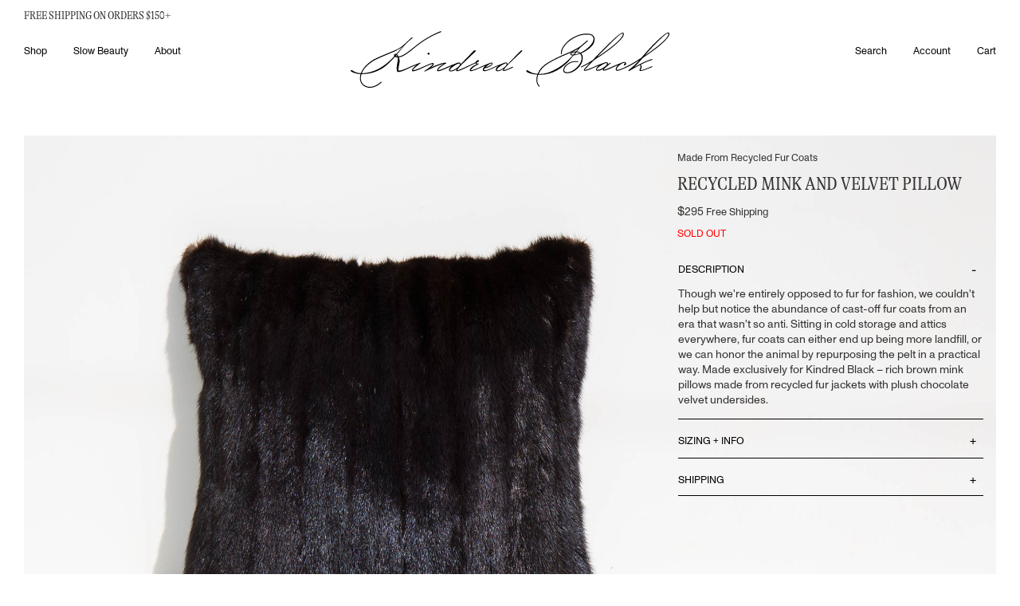

--- FILE ---
content_type: text/html; charset=utf-8
request_url: https://www.kindredblack.com/collections/kp-edit/products/recycled-mink-and-velvet-pillow
body_size: 32784
content:
<!DOCTYPE html>
<html lang="en" class="no-js">
  <head>
    <meta charset="utf-8" />
    <meta http-equiv="X-UA-Compatible" content="IE=edge,chrome=1" />
    <link
      rel="icon"
      href="//www.kindredblack.com/cdn/shop/t/86/assets/favicon.ico?v=112521692489610222051757036917"
      type="image/x-icon" />
    <title>Recycled Mink and Velvet Pillow | Kindred Black
      
      
    </title>
    <meta name="description" content="Though we&#39;re entirely opposed to fur for fashion, we couldn&#39;t help but notice the abundance of cast-off fur coats from an era that wasn&#39;t so anti. Sitting in cold storage and attics everywhere, fur coats can either end up being more landfill, or we can honor the animal by repurposing the pelt in a practical way. Made e" />
    <!-- FACEBOOK OPEN GRAPH START -->

  <meta property="og:type" content="product">
  <meta property="og:title" content="Recycled Mink and Velvet Pillow">
  
  <meta property="og:image" content="http://www.kindredblack.com/cdn/shop/products/kindred-black-recycled-mink-throw-pillow_grande.jpg?v=1512021259">
  <meta property="og:image:secure_url" content="https://www.kindredblack.com/cdn/shop/products/kindred-black-recycled-mink-throw-pillow_grande.jpg?v=1512021259">
  
  <meta property="og:image" content="http://www.kindredblack.com/cdn/shop/products/1-kindred-black-recycled-mink-throw-pillow_grande.jpg?v=1512021261">
  <meta property="og:image:secure_url" content="https://www.kindredblack.com/cdn/shop/products/1-kindred-black-recycled-mink-throw-pillow_grande.jpg?v=1512021261">
  
  <meta property="og:image" content="http://www.kindredblack.com/cdn/shop/products/2-kindred-black-recycled-mink-throw-pillow_grande.jpg?v=1512021262">
  <meta property="og:image:secure_url" content="https://www.kindredblack.com/cdn/shop/products/2-kindred-black-recycled-mink-throw-pillow_grande.jpg?v=1512021262">
  
  <meta property="og:price:amount" content="29500">
  <meta property="og:price:currency" content="USD">


  <meta property="og:description" content="Though we&#39;re entirely opposed to fur for fashion, we couldn&#39;t help but notice the abundance of cast-off fur coats from an era that wasn&#39;t so anti. Sitting in cold storage and attics everywhere, fur coats can either end up being more landfill, or we can honor the animal by repurposing the pelt in a practical way. Made e">

  <meta property="og:url" content="https://www.kindredblack.com/products/recycled-mink-and-velvet-pillow">
  <meta property="og:site_name" content="Kindred Black">
<!-- FACEBOOK OPEN GRAPH END -->
<!-- TWITTER CARD START -->


  <meta name="twitter:card" content="product">
  <meta name="twitter:title" content="Recycled Mink and Velvet Pillow">
  <meta name="twitter:description" content="Though we&#39;re entirely opposed to fur for fashion, we couldn&#39;t help but notice the abundance of cast-off fur coats from an era that wasn&#39;t so anti. Sitting in cold storage and attics everywhere, fur coats can either end up being more landfill, or we can honor the animal by repurposing the pelt in a practical way. Made exclusively for Kindred Black – rich brown mink pillows made from recycled fur jackets with plush chocolate velvet undersides. ">
  <meta name="twitter:image" content="https://www.kindredblack.com/cdn/shop/products/kindred-black-recycled-mink-throw-pillow_medium.jpg?v=1512021259">
  <meta name="twitter:image:width" content="240">
  <meta name="twitter:image:height" content="240">
  <meta name="twitter:label1" content="Price">
  
  <meta name="twitter:data1" content="29500">
  
  <meta name="twitter:label2" content="Brand">
  <meta name="twitter:data2" content="Found By Kindred Black">
  

<!-- TWITTER CARD END -->

    <link rel="canonical" href="https://www.kindredblack.com/products/recycled-mink-and-velvet-pillow" />
    <meta name="viewport" content="width=device-width, initial-scale=1.0">

    <meta name="facebook-domain-verification" content="zfq8wrxvi124lu82lijhprzpd81je5" />
    
    <script>window.performance && window.performance.mark && window.performance.mark('shopify.content_for_header.start');</script><meta name="google-site-verification" content="p3T5uqWnQqqdQKv1qR5JBxTmMr57JQk8B1LTrcPmT5Y">
<meta id="shopify-digital-wallet" name="shopify-digital-wallet" content="/9127088/digital_wallets/dialog">
<meta name="shopify-checkout-api-token" content="7ebc71d23ca366f7ba5bd31dab9fae52">
<meta id="in-context-paypal-metadata" data-shop-id="9127088" data-venmo-supported="false" data-environment="production" data-locale="en_US" data-paypal-v4="true" data-currency="USD">
<link rel="alternate" type="application/json+oembed" href="https://www.kindredblack.com/products/recycled-mink-and-velvet-pillow.oembed">
<script async="async" src="/checkouts/internal/preloads.js?locale=en-US"></script>
<link rel="preconnect" href="https://shop.app" crossorigin="anonymous">
<script async="async" src="https://shop.app/checkouts/internal/preloads.js?locale=en-US&shop_id=9127088" crossorigin="anonymous"></script>
<script id="apple-pay-shop-capabilities" type="application/json">{"shopId":9127088,"countryCode":"US","currencyCode":"USD","merchantCapabilities":["supports3DS"],"merchantId":"gid:\/\/shopify\/Shop\/9127088","merchantName":"Kindred Black","requiredBillingContactFields":["postalAddress","email"],"requiredShippingContactFields":["postalAddress","email"],"shippingType":"shipping","supportedNetworks":["visa","masterCard","amex","discover","elo","jcb"],"total":{"type":"pending","label":"Kindred Black","amount":"1.00"},"shopifyPaymentsEnabled":true,"supportsSubscriptions":true}</script>
<script id="shopify-features" type="application/json">{"accessToken":"7ebc71d23ca366f7ba5bd31dab9fae52","betas":["rich-media-storefront-analytics"],"domain":"www.kindredblack.com","predictiveSearch":true,"shopId":9127088,"locale":"en"}</script>
<script>var Shopify = Shopify || {};
Shopify.shop = "kindredblack.myshopify.com";
Shopify.locale = "en";
Shopify.currency = {"active":"USD","rate":"1.0"};
Shopify.country = "US";
Shopify.theme = {"name":"202308_KB_Redesign\/variants_fix","id":180819394873,"schema_name":null,"schema_version":null,"theme_store_id":null,"role":"main"};
Shopify.theme.handle = "null";
Shopify.theme.style = {"id":null,"handle":null};
Shopify.cdnHost = "www.kindredblack.com/cdn";
Shopify.routes = Shopify.routes || {};
Shopify.routes.root = "/";</script>
<script type="module">!function(o){(o.Shopify=o.Shopify||{}).modules=!0}(window);</script>
<script>!function(o){function n(){var o=[];function n(){o.push(Array.prototype.slice.apply(arguments))}return n.q=o,n}var t=o.Shopify=o.Shopify||{};t.loadFeatures=n(),t.autoloadFeatures=n()}(window);</script>
<script>
  window.ShopifyPay = window.ShopifyPay || {};
  window.ShopifyPay.apiHost = "shop.app\/pay";
  window.ShopifyPay.redirectState = null;
</script>
<script id="shop-js-analytics" type="application/json">{"pageType":"product"}</script>
<script defer="defer" async type="module" src="//www.kindredblack.com/cdn/shopifycloud/shop-js/modules/v2/client.init-shop-cart-sync_D0dqhulL.en.esm.js"></script>
<script defer="defer" async type="module" src="//www.kindredblack.com/cdn/shopifycloud/shop-js/modules/v2/chunk.common_CpVO7qML.esm.js"></script>
<script type="module">
  await import("//www.kindredblack.com/cdn/shopifycloud/shop-js/modules/v2/client.init-shop-cart-sync_D0dqhulL.en.esm.js");
await import("//www.kindredblack.com/cdn/shopifycloud/shop-js/modules/v2/chunk.common_CpVO7qML.esm.js");

  window.Shopify.SignInWithShop?.initShopCartSync?.({"fedCMEnabled":true,"windoidEnabled":true});

</script>
<script>
  window.Shopify = window.Shopify || {};
  if (!window.Shopify.featureAssets) window.Shopify.featureAssets = {};
  window.Shopify.featureAssets['shop-js'] = {"shop-cart-sync":["modules/v2/client.shop-cart-sync_D9bwt38V.en.esm.js","modules/v2/chunk.common_CpVO7qML.esm.js"],"init-fed-cm":["modules/v2/client.init-fed-cm_BJ8NPuHe.en.esm.js","modules/v2/chunk.common_CpVO7qML.esm.js"],"init-shop-email-lookup-coordinator":["modules/v2/client.init-shop-email-lookup-coordinator_pVrP2-kG.en.esm.js","modules/v2/chunk.common_CpVO7qML.esm.js"],"shop-cash-offers":["modules/v2/client.shop-cash-offers_CNh7FWN-.en.esm.js","modules/v2/chunk.common_CpVO7qML.esm.js","modules/v2/chunk.modal_DKF6x0Jh.esm.js"],"init-shop-cart-sync":["modules/v2/client.init-shop-cart-sync_D0dqhulL.en.esm.js","modules/v2/chunk.common_CpVO7qML.esm.js"],"init-windoid":["modules/v2/client.init-windoid_DaoAelzT.en.esm.js","modules/v2/chunk.common_CpVO7qML.esm.js"],"shop-toast-manager":["modules/v2/client.shop-toast-manager_1DND8Tac.en.esm.js","modules/v2/chunk.common_CpVO7qML.esm.js"],"pay-button":["modules/v2/client.pay-button_CFeQi1r6.en.esm.js","modules/v2/chunk.common_CpVO7qML.esm.js"],"shop-button":["modules/v2/client.shop-button_Ca94MDdQ.en.esm.js","modules/v2/chunk.common_CpVO7qML.esm.js"],"shop-login-button":["modules/v2/client.shop-login-button_DPYNfp1Z.en.esm.js","modules/v2/chunk.common_CpVO7qML.esm.js","modules/v2/chunk.modal_DKF6x0Jh.esm.js"],"avatar":["modules/v2/client.avatar_BTnouDA3.en.esm.js"],"shop-follow-button":["modules/v2/client.shop-follow-button_BMKh4nJE.en.esm.js","modules/v2/chunk.common_CpVO7qML.esm.js","modules/v2/chunk.modal_DKF6x0Jh.esm.js"],"init-customer-accounts-sign-up":["modules/v2/client.init-customer-accounts-sign-up_CJXi5kRN.en.esm.js","modules/v2/client.shop-login-button_DPYNfp1Z.en.esm.js","modules/v2/chunk.common_CpVO7qML.esm.js","modules/v2/chunk.modal_DKF6x0Jh.esm.js"],"init-shop-for-new-customer-accounts":["modules/v2/client.init-shop-for-new-customer-accounts_BoBxkgWu.en.esm.js","modules/v2/client.shop-login-button_DPYNfp1Z.en.esm.js","modules/v2/chunk.common_CpVO7qML.esm.js","modules/v2/chunk.modal_DKF6x0Jh.esm.js"],"init-customer-accounts":["modules/v2/client.init-customer-accounts_DCuDTzpR.en.esm.js","modules/v2/client.shop-login-button_DPYNfp1Z.en.esm.js","modules/v2/chunk.common_CpVO7qML.esm.js","modules/v2/chunk.modal_DKF6x0Jh.esm.js"],"checkout-modal":["modules/v2/client.checkout-modal_U_3e4VxF.en.esm.js","modules/v2/chunk.common_CpVO7qML.esm.js","modules/v2/chunk.modal_DKF6x0Jh.esm.js"],"lead-capture":["modules/v2/client.lead-capture_DEgn0Z8u.en.esm.js","modules/v2/chunk.common_CpVO7qML.esm.js","modules/v2/chunk.modal_DKF6x0Jh.esm.js"],"shop-login":["modules/v2/client.shop-login_CoM5QKZ_.en.esm.js","modules/v2/chunk.common_CpVO7qML.esm.js","modules/v2/chunk.modal_DKF6x0Jh.esm.js"],"payment-terms":["modules/v2/client.payment-terms_BmrqWn8r.en.esm.js","modules/v2/chunk.common_CpVO7qML.esm.js","modules/v2/chunk.modal_DKF6x0Jh.esm.js"]};
</script>
<script>(function() {
  var isLoaded = false;
  function asyncLoad() {
    if (isLoaded) return;
    isLoaded = true;
    var urls = ["https:\/\/scripts.juniphq.com\/v1\/junip_shopify.js?shop=kindredblack.myshopify.com","https:\/\/s3.eu-west-1.amazonaws.com\/production-klarna-il-shopify-osm\/0b7fe7c4a98ef8166eeafee767bc667686567a25\/kindredblack.myshopify.com-1757037788000.js?shop=kindredblack.myshopify.com"];
    for (var i = 0; i < urls.length; i++) {
      var s = document.createElement('script');
      s.type = 'text/javascript';
      s.async = true;
      s.src = urls[i];
      var x = document.getElementsByTagName('script')[0];
      x.parentNode.insertBefore(s, x);
    }
  };
  if(window.attachEvent) {
    window.attachEvent('onload', asyncLoad);
  } else {
    window.addEventListener('load', asyncLoad, false);
  }
})();</script>
<script id="__st">var __st={"a":9127088,"offset":-18000,"reqid":"b7ee0e6c-12ea-4f05-8842-adb0c2c71963-1763886142","pageurl":"www.kindredblack.com\/collections\/kp-edit\/products\/recycled-mink-and-velvet-pillow","u":"974e160d479f","p":"product","rtyp":"product","rid":324851892253};</script>
<script>window.ShopifyPaypalV4VisibilityTracking = true;</script>
<script id="captcha-bootstrap">!function(){'use strict';const t='contact',e='account',n='new_comment',o=[[t,t],['blogs',n],['comments',n],[t,'customer']],c=[[e,'customer_login'],[e,'guest_login'],[e,'recover_customer_password'],[e,'create_customer']],r=t=>t.map((([t,e])=>`form[action*='/${t}']:not([data-nocaptcha='true']) input[name='form_type'][value='${e}']`)).join(','),a=t=>()=>t?[...document.querySelectorAll(t)].map((t=>t.form)):[];function s(){const t=[...o],e=r(t);return a(e)}const i='password',u='form_key',d=['recaptcha-v3-token','g-recaptcha-response','h-captcha-response',i],f=()=>{try{return window.sessionStorage}catch{return}},m='__shopify_v',_=t=>t.elements[u];function p(t,e,n=!1){try{const o=window.sessionStorage,c=JSON.parse(o.getItem(e)),{data:r}=function(t){const{data:e,action:n}=t;return t[m]||n?{data:e,action:n}:{data:t,action:n}}(c);for(const[e,n]of Object.entries(r))t.elements[e]&&(t.elements[e].value=n);n&&o.removeItem(e)}catch(o){console.error('form repopulation failed',{error:o})}}const l='form_type',E='cptcha';function T(t){t.dataset[E]=!0}const w=window,h=w.document,L='Shopify',v='ce_forms',y='captcha';let A=!1;((t,e)=>{const n=(g='f06e6c50-85a8-45c8-87d0-21a2b65856fe',I='https://cdn.shopify.com/shopifycloud/storefront-forms-hcaptcha/ce_storefront_forms_captcha_hcaptcha.v1.5.2.iife.js',D={infoText:'Protected by hCaptcha',privacyText:'Privacy',termsText:'Terms'},(t,e,n)=>{const o=w[L][v],c=o.bindForm;if(c)return c(t,g,e,D).then(n);var r;o.q.push([[t,g,e,D],n]),r=I,A||(h.body.append(Object.assign(h.createElement('script'),{id:'captcha-provider',async:!0,src:r})),A=!0)});var g,I,D;w[L]=w[L]||{},w[L][v]=w[L][v]||{},w[L][v].q=[],w[L][y]=w[L][y]||{},w[L][y].protect=function(t,e){n(t,void 0,e),T(t)},Object.freeze(w[L][y]),function(t,e,n,w,h,L){const[v,y,A,g]=function(t,e,n){const i=e?o:[],u=t?c:[],d=[...i,...u],f=r(d),m=r(i),_=r(d.filter((([t,e])=>n.includes(e))));return[a(f),a(m),a(_),s()]}(w,h,L),I=t=>{const e=t.target;return e instanceof HTMLFormElement?e:e&&e.form},D=t=>v().includes(t);t.addEventListener('submit',(t=>{const e=I(t);if(!e)return;const n=D(e)&&!e.dataset.hcaptchaBound&&!e.dataset.recaptchaBound,o=_(e),c=g().includes(e)&&(!o||!o.value);(n||c)&&t.preventDefault(),c&&!n&&(function(t){try{if(!f())return;!function(t){const e=f();if(!e)return;const n=_(t);if(!n)return;const o=n.value;o&&e.removeItem(o)}(t);const e=Array.from(Array(32),(()=>Math.random().toString(36)[2])).join('');!function(t,e){_(t)||t.append(Object.assign(document.createElement('input'),{type:'hidden',name:u})),t.elements[u].value=e}(t,e),function(t,e){const n=f();if(!n)return;const o=[...t.querySelectorAll(`input[type='${i}']`)].map((({name:t})=>t)),c=[...d,...o],r={};for(const[a,s]of new FormData(t).entries())c.includes(a)||(r[a]=s);n.setItem(e,JSON.stringify({[m]:1,action:t.action,data:r}))}(t,e)}catch(e){console.error('failed to persist form',e)}}(e),e.submit())}));const S=(t,e)=>{t&&!t.dataset[E]&&(n(t,e.some((e=>e===t))),T(t))};for(const o of['focusin','change'])t.addEventListener(o,(t=>{const e=I(t);D(e)&&S(e,y())}));const B=e.get('form_key'),M=e.get(l),P=B&&M;t.addEventListener('DOMContentLoaded',(()=>{const t=y();if(P)for(const e of t)e.elements[l].value===M&&p(e,B);[...new Set([...A(),...v().filter((t=>'true'===t.dataset.shopifyCaptcha))])].forEach((e=>S(e,t)))}))}(h,new URLSearchParams(w.location.search),n,t,e,['guest_login'])})(!0,!1)}();</script>
<script integrity="sha256-52AcMU7V7pcBOXWImdc/TAGTFKeNjmkeM1Pvks/DTgc=" data-source-attribution="shopify.loadfeatures" defer="defer" src="//www.kindredblack.com/cdn/shopifycloud/storefront/assets/storefront/load_feature-81c60534.js" crossorigin="anonymous"></script>
<script crossorigin="anonymous" defer="defer" src="//www.kindredblack.com/cdn/shopifycloud/storefront/assets/shopify_pay/storefront-65b4c6d7.js?v=20250812"></script>
<script data-source-attribution="shopify.dynamic_checkout.dynamic.init">var Shopify=Shopify||{};Shopify.PaymentButton=Shopify.PaymentButton||{isStorefrontPortableWallets:!0,init:function(){window.Shopify.PaymentButton.init=function(){};var t=document.createElement("script");t.src="https://www.kindredblack.com/cdn/shopifycloud/portable-wallets/latest/portable-wallets.en.js",t.type="module",document.head.appendChild(t)}};
</script>
<script data-source-attribution="shopify.dynamic_checkout.buyer_consent">
  function portableWalletsHideBuyerConsent(e){var t=document.getElementById("shopify-buyer-consent"),n=document.getElementById("shopify-subscription-policy-button");t&&n&&(t.classList.add("hidden"),t.setAttribute("aria-hidden","true"),n.removeEventListener("click",e))}function portableWalletsShowBuyerConsent(e){var t=document.getElementById("shopify-buyer-consent"),n=document.getElementById("shopify-subscription-policy-button");t&&n&&(t.classList.remove("hidden"),t.removeAttribute("aria-hidden"),n.addEventListener("click",e))}window.Shopify?.PaymentButton&&(window.Shopify.PaymentButton.hideBuyerConsent=portableWalletsHideBuyerConsent,window.Shopify.PaymentButton.showBuyerConsent=portableWalletsShowBuyerConsent);
</script>
<script data-source-attribution="shopify.dynamic_checkout.cart.bootstrap">document.addEventListener("DOMContentLoaded",(function(){function t(){return document.querySelector("shopify-accelerated-checkout-cart, shopify-accelerated-checkout")}if(t())Shopify.PaymentButton.init();else{new MutationObserver((function(e,n){t()&&(Shopify.PaymentButton.init(),n.disconnect())})).observe(document.body,{childList:!0,subtree:!0})}}));
</script>
<link id="shopify-accelerated-checkout-styles" rel="stylesheet" media="screen" href="https://www.kindredblack.com/cdn/shopifycloud/portable-wallets/latest/accelerated-checkout-backwards-compat.css" crossorigin="anonymous">
<style id="shopify-accelerated-checkout-cart">
        #shopify-buyer-consent {
  margin-top: 1em;
  display: inline-block;
  width: 100%;
}

#shopify-buyer-consent.hidden {
  display: none;
}

#shopify-subscription-policy-button {
  background: none;
  border: none;
  padding: 0;
  text-decoration: underline;
  font-size: inherit;
  cursor: pointer;
}

#shopify-subscription-policy-button::before {
  box-shadow: none;
}

      </style>

<script>window.performance && window.performance.mark && window.performance.mark('shopify.content_for_header.end');</script>
    <link rel="stylesheet" href=//www.kindredblack.com/cdn/shop/t/86/assets/flickity.min.css?v=83620887480590899471757036917 />
    <link rel="stylesheet" href=//www.kindredblack.com/cdn/shop/t/86/assets/app.css?v=126978863277953901801757036918 />
  <!-- BEGIN app block: shopify://apps/klaviyo-email-marketing-sms/blocks/klaviyo-onsite-embed/2632fe16-c075-4321-a88b-50b567f42507 -->












  <script async src="https://static.klaviyo.com/onsite/js/XNKh7A/klaviyo.js?company_id=XNKh7A"></script>
  <script>!function(){if(!window.klaviyo){window._klOnsite=window._klOnsite||[];try{window.klaviyo=new Proxy({},{get:function(n,i){return"push"===i?function(){var n;(n=window._klOnsite).push.apply(n,arguments)}:function(){for(var n=arguments.length,o=new Array(n),w=0;w<n;w++)o[w]=arguments[w];var t="function"==typeof o[o.length-1]?o.pop():void 0,e=new Promise((function(n){window._klOnsite.push([i].concat(o,[function(i){t&&t(i),n(i)}]))}));return e}}})}catch(n){window.klaviyo=window.klaviyo||[],window.klaviyo.push=function(){var n;(n=window._klOnsite).push.apply(n,arguments)}}}}();</script>

  
    <script id="viewed_product">
      if (item == null) {
        var _learnq = _learnq || [];

        var MetafieldReviews = null
        var MetafieldYotpoRating = null
        var MetafieldYotpoCount = null
        var MetafieldLooxRating = null
        var MetafieldLooxCount = null
        var okendoProduct = null
        var okendoProductReviewCount = null
        var okendoProductReviewAverageValue = null
        try {
          // The following fields are used for Customer Hub recently viewed in order to add reviews.
          // This information is not part of __kla_viewed. Instead, it is part of __kla_viewed_reviewed_items
          MetafieldReviews = {};
          MetafieldYotpoRating = null
          MetafieldYotpoCount = null
          MetafieldLooxRating = null
          MetafieldLooxCount = null

          okendoProduct = null
          // If the okendo metafield is not legacy, it will error, which then requires the new json formatted data
          if (okendoProduct && 'error' in okendoProduct) {
            okendoProduct = null
          }
          okendoProductReviewCount = okendoProduct ? okendoProduct.reviewCount : null
          okendoProductReviewAverageValue = okendoProduct ? okendoProduct.reviewAverageValue : null
        } catch (error) {
          console.error('Error in Klaviyo onsite reviews tracking:', error);
        }

        var item = {
          Name: "Recycled Mink and Velvet Pillow",
          ProductID: 324851892253,
          Categories: ["KP Edit","Luxurious Largesse","Shop All","Unexpected Finds"],
          ImageURL: "https://www.kindredblack.com/cdn/shop/products/kindred-black-recycled-mink-throw-pillow_grande.jpg?v=1512021259",
          URL: "https://www.kindredblack.com/products/recycled-mink-and-velvet-pillow",
          Brand: "Found By Kindred Black",
          Price: "$295.00",
          Value: "295.00",
          CompareAtPrice: "$295.00"
        };
        _learnq.push(['track', 'Viewed Product', item]);
        _learnq.push(['trackViewedItem', {
          Title: item.Name,
          ItemId: item.ProductID,
          Categories: item.Categories,
          ImageUrl: item.ImageURL,
          Url: item.URL,
          Metadata: {
            Brand: item.Brand,
            Price: item.Price,
            Value: item.Value,
            CompareAtPrice: item.CompareAtPrice
          },
          metafields:{
            reviews: MetafieldReviews,
            yotpo:{
              rating: MetafieldYotpoRating,
              count: MetafieldYotpoCount,
            },
            loox:{
              rating: MetafieldLooxRating,
              count: MetafieldLooxCount,
            },
            okendo: {
              rating: okendoProductReviewAverageValue,
              count: okendoProductReviewCount,
            }
          }
        }]);
      }
    </script>
  




  <script>
    window.klaviyoReviewsProductDesignMode = false
  </script>







<!-- END app block --><link href="https://monorail-edge.shopifysvc.com" rel="dns-prefetch">
<script>(function(){if ("sendBeacon" in navigator && "performance" in window) {try {var session_token_from_headers = performance.getEntriesByType('navigation')[0].serverTiming.find(x => x.name == '_s').description;} catch {var session_token_from_headers = undefined;}var session_cookie_matches = document.cookie.match(/_shopify_s=([^;]*)/);var session_token_from_cookie = session_cookie_matches && session_cookie_matches.length === 2 ? session_cookie_matches[1] : "";var session_token = session_token_from_headers || session_token_from_cookie || "";function handle_abandonment_event(e) {var entries = performance.getEntries().filter(function(entry) {return /monorail-edge.shopifysvc.com/.test(entry.name);});if (!window.abandonment_tracked && entries.length === 0) {window.abandonment_tracked = true;var currentMs = Date.now();var navigation_start = performance.timing.navigationStart;var payload = {shop_id: 9127088,url: window.location.href,navigation_start,duration: currentMs - navigation_start,session_token,page_type: "product"};window.navigator.sendBeacon("https://monorail-edge.shopifysvc.com/v1/produce", JSON.stringify({schema_id: "online_store_buyer_site_abandonment/1.1",payload: payload,metadata: {event_created_at_ms: currentMs,event_sent_at_ms: currentMs}}));}}window.addEventListener('pagehide', handle_abandonment_event);}}());</script>
<script id="web-pixels-manager-setup">(function e(e,d,r,n,o){if(void 0===o&&(o={}),!Boolean(null===(a=null===(i=window.Shopify)||void 0===i?void 0:i.analytics)||void 0===a?void 0:a.replayQueue)){var i,a;window.Shopify=window.Shopify||{};var t=window.Shopify;t.analytics=t.analytics||{};var s=t.analytics;s.replayQueue=[],s.publish=function(e,d,r){return s.replayQueue.push([e,d,r]),!0};try{self.performance.mark("wpm:start")}catch(e){}var l=function(){var e={modern:/Edge?\/(1{2}[4-9]|1[2-9]\d|[2-9]\d{2}|\d{4,})\.\d+(\.\d+|)|Firefox\/(1{2}[4-9]|1[2-9]\d|[2-9]\d{2}|\d{4,})\.\d+(\.\d+|)|Chrom(ium|e)\/(9{2}|\d{3,})\.\d+(\.\d+|)|(Maci|X1{2}).+ Version\/(15\.\d+|(1[6-9]|[2-9]\d|\d{3,})\.\d+)([,.]\d+|)( \(\w+\)|)( Mobile\/\w+|) Safari\/|Chrome.+OPR\/(9{2}|\d{3,})\.\d+\.\d+|(CPU[ +]OS|iPhone[ +]OS|CPU[ +]iPhone|CPU IPhone OS|CPU iPad OS)[ +]+(15[._]\d+|(1[6-9]|[2-9]\d|\d{3,})[._]\d+)([._]\d+|)|Android:?[ /-](13[3-9]|1[4-9]\d|[2-9]\d{2}|\d{4,})(\.\d+|)(\.\d+|)|Android.+Firefox\/(13[5-9]|1[4-9]\d|[2-9]\d{2}|\d{4,})\.\d+(\.\d+|)|Android.+Chrom(ium|e)\/(13[3-9]|1[4-9]\d|[2-9]\d{2}|\d{4,})\.\d+(\.\d+|)|SamsungBrowser\/([2-9]\d|\d{3,})\.\d+/,legacy:/Edge?\/(1[6-9]|[2-9]\d|\d{3,})\.\d+(\.\d+|)|Firefox\/(5[4-9]|[6-9]\d|\d{3,})\.\d+(\.\d+|)|Chrom(ium|e)\/(5[1-9]|[6-9]\d|\d{3,})\.\d+(\.\d+|)([\d.]+$|.*Safari\/(?![\d.]+ Edge\/[\d.]+$))|(Maci|X1{2}).+ Version\/(10\.\d+|(1[1-9]|[2-9]\d|\d{3,})\.\d+)([,.]\d+|)( \(\w+\)|)( Mobile\/\w+|) Safari\/|Chrome.+OPR\/(3[89]|[4-9]\d|\d{3,})\.\d+\.\d+|(CPU[ +]OS|iPhone[ +]OS|CPU[ +]iPhone|CPU IPhone OS|CPU iPad OS)[ +]+(10[._]\d+|(1[1-9]|[2-9]\d|\d{3,})[._]\d+)([._]\d+|)|Android:?[ /-](13[3-9]|1[4-9]\d|[2-9]\d{2}|\d{4,})(\.\d+|)(\.\d+|)|Mobile Safari.+OPR\/([89]\d|\d{3,})\.\d+\.\d+|Android.+Firefox\/(13[5-9]|1[4-9]\d|[2-9]\d{2}|\d{4,})\.\d+(\.\d+|)|Android.+Chrom(ium|e)\/(13[3-9]|1[4-9]\d|[2-9]\d{2}|\d{4,})\.\d+(\.\d+|)|Android.+(UC? ?Browser|UCWEB|U3)[ /]?(15\.([5-9]|\d{2,})|(1[6-9]|[2-9]\d|\d{3,})\.\d+)\.\d+|SamsungBrowser\/(5\.\d+|([6-9]|\d{2,})\.\d+)|Android.+MQ{2}Browser\/(14(\.(9|\d{2,})|)|(1[5-9]|[2-9]\d|\d{3,})(\.\d+|))(\.\d+|)|K[Aa][Ii]OS\/(3\.\d+|([4-9]|\d{2,})\.\d+)(\.\d+|)/},d=e.modern,r=e.legacy,n=navigator.userAgent;return n.match(d)?"modern":n.match(r)?"legacy":"unknown"}(),u="modern"===l?"modern":"legacy",c=(null!=n?n:{modern:"",legacy:""})[u],f=function(e){return[e.baseUrl,"/wpm","/b",e.hashVersion,"modern"===e.buildTarget?"m":"l",".js"].join("")}({baseUrl:d,hashVersion:r,buildTarget:u}),m=function(e){var d=e.version,r=e.bundleTarget,n=e.surface,o=e.pageUrl,i=e.monorailEndpoint;return{emit:function(e){var a=e.status,t=e.errorMsg,s=(new Date).getTime(),l=JSON.stringify({metadata:{event_sent_at_ms:s},events:[{schema_id:"web_pixels_manager_load/3.1",payload:{version:d,bundle_target:r,page_url:o,status:a,surface:n,error_msg:t},metadata:{event_created_at_ms:s}}]});if(!i)return console&&console.warn&&console.warn("[Web Pixels Manager] No Monorail endpoint provided, skipping logging."),!1;try{return self.navigator.sendBeacon.bind(self.navigator)(i,l)}catch(e){}var u=new XMLHttpRequest;try{return u.open("POST",i,!0),u.setRequestHeader("Content-Type","text/plain"),u.send(l),!0}catch(e){return console&&console.warn&&console.warn("[Web Pixels Manager] Got an unhandled error while logging to Monorail."),!1}}}}({version:r,bundleTarget:l,surface:e.surface,pageUrl:self.location.href,monorailEndpoint:e.monorailEndpoint});try{o.browserTarget=l,function(e){var d=e.src,r=e.async,n=void 0===r||r,o=e.onload,i=e.onerror,a=e.sri,t=e.scriptDataAttributes,s=void 0===t?{}:t,l=document.createElement("script"),u=document.querySelector("head"),c=document.querySelector("body");if(l.async=n,l.src=d,a&&(l.integrity=a,l.crossOrigin="anonymous"),s)for(var f in s)if(Object.prototype.hasOwnProperty.call(s,f))try{l.dataset[f]=s[f]}catch(e){}if(o&&l.addEventListener("load",o),i&&l.addEventListener("error",i),u)u.appendChild(l);else{if(!c)throw new Error("Did not find a head or body element to append the script");c.appendChild(l)}}({src:f,async:!0,onload:function(){if(!function(){var e,d;return Boolean(null===(d=null===(e=window.Shopify)||void 0===e?void 0:e.analytics)||void 0===d?void 0:d.initialized)}()){var d=window.webPixelsManager.init(e)||void 0;if(d){var r=window.Shopify.analytics;r.replayQueue.forEach((function(e){var r=e[0],n=e[1],o=e[2];d.publishCustomEvent(r,n,o)})),r.replayQueue=[],r.publish=d.publishCustomEvent,r.visitor=d.visitor,r.initialized=!0}}},onerror:function(){return m.emit({status:"failed",errorMsg:"".concat(f," has failed to load")})},sri:function(e){var d=/^sha384-[A-Za-z0-9+/=]+$/;return"string"==typeof e&&d.test(e)}(c)?c:"",scriptDataAttributes:o}),m.emit({status:"loading"})}catch(e){m.emit({status:"failed",errorMsg:(null==e?void 0:e.message)||"Unknown error"})}}})({shopId: 9127088,storefrontBaseUrl: "https://www.kindredblack.com",extensionsBaseUrl: "https://extensions.shopifycdn.com/cdn/shopifycloud/web-pixels-manager",monorailEndpoint: "https://monorail-edge.shopifysvc.com/unstable/produce_batch",surface: "storefront-renderer",enabledBetaFlags: ["2dca8a86"],webPixelsConfigList: [{"id":"757793081","configuration":"{\"config\":\"{\\\"pixel_id\\\":\\\"G-GTYJ2V4M6S\\\",\\\"target_country\\\":\\\"US\\\",\\\"gtag_events\\\":[{\\\"type\\\":\\\"purchase\\\",\\\"action_label\\\":\\\"G-GTYJ2V4M6S\\\"},{\\\"type\\\":\\\"page_view\\\",\\\"action_label\\\":\\\"G-GTYJ2V4M6S\\\"},{\\\"type\\\":\\\"view_item\\\",\\\"action_label\\\":\\\"G-GTYJ2V4M6S\\\"},{\\\"type\\\":\\\"search\\\",\\\"action_label\\\":\\\"G-GTYJ2V4M6S\\\"},{\\\"type\\\":\\\"add_to_cart\\\",\\\"action_label\\\":\\\"G-GTYJ2V4M6S\\\"},{\\\"type\\\":\\\"begin_checkout\\\",\\\"action_label\\\":\\\"G-GTYJ2V4M6S\\\"},{\\\"type\\\":\\\"add_payment_info\\\",\\\"action_label\\\":\\\"G-GTYJ2V4M6S\\\"}],\\\"enable_monitoring_mode\\\":false}\"}","eventPayloadVersion":"v1","runtimeContext":"OPEN","scriptVersion":"b2a88bafab3e21179ed38636efcd8a93","type":"APP","apiClientId":1780363,"privacyPurposes":[],"dataSharingAdjustments":{"protectedCustomerApprovalScopes":["read_customer_address","read_customer_email","read_customer_name","read_customer_personal_data","read_customer_phone"]}},{"id":"331284793","configuration":"{\"pixel_id\":\"1516695631983880\",\"pixel_type\":\"facebook_pixel\",\"metaapp_system_user_token\":\"-\"}","eventPayloadVersion":"v1","runtimeContext":"OPEN","scriptVersion":"ca16bc87fe92b6042fbaa3acc2fbdaa6","type":"APP","apiClientId":2329312,"privacyPurposes":["ANALYTICS","MARKETING","SALE_OF_DATA"],"dataSharingAdjustments":{"protectedCustomerApprovalScopes":["read_customer_address","read_customer_email","read_customer_name","read_customer_personal_data","read_customer_phone"]}},{"id":"shopify-app-pixel","configuration":"{}","eventPayloadVersion":"v1","runtimeContext":"STRICT","scriptVersion":"0450","apiClientId":"shopify-pixel","type":"APP","privacyPurposes":["ANALYTICS","MARKETING"]},{"id":"shopify-custom-pixel","eventPayloadVersion":"v1","runtimeContext":"LAX","scriptVersion":"0450","apiClientId":"shopify-pixel","type":"CUSTOM","privacyPurposes":["ANALYTICS","MARKETING"]}],isMerchantRequest: false,initData: {"shop":{"name":"Kindred Black","paymentSettings":{"currencyCode":"USD"},"myshopifyDomain":"kindredblack.myshopify.com","countryCode":"US","storefrontUrl":"https:\/\/www.kindredblack.com"},"customer":null,"cart":null,"checkout":null,"productVariants":[{"price":{"amount":295.0,"currencyCode":"USD"},"product":{"title":"Recycled Mink and Velvet Pillow","vendor":"Found By Kindred Black","id":"324851892253","untranslatedTitle":"Recycled Mink and Velvet Pillow","url":"\/products\/recycled-mink-and-velvet-pillow","type":"Home"},"id":"4839168409629","image":{"src":"\/\/www.kindredblack.com\/cdn\/shop\/products\/kindred-black-recycled-mink-throw-pillow.jpg?v=1512021259"},"sku":"102008","title":"Default Title","untranslatedTitle":"Default Title"}],"purchasingCompany":null},},"https://www.kindredblack.com/cdn","ae1676cfwd2530674p4253c800m34e853cb",{"modern":"","legacy":""},{"shopId":"9127088","storefrontBaseUrl":"https:\/\/www.kindredblack.com","extensionBaseUrl":"https:\/\/extensions.shopifycdn.com\/cdn\/shopifycloud\/web-pixels-manager","surface":"storefront-renderer","enabledBetaFlags":"[\"2dca8a86\"]","isMerchantRequest":"false","hashVersion":"ae1676cfwd2530674p4253c800m34e853cb","publish":"custom","events":"[[\"page_viewed\",{}],[\"product_viewed\",{\"productVariant\":{\"price\":{\"amount\":295.0,\"currencyCode\":\"USD\"},\"product\":{\"title\":\"Recycled Mink and Velvet Pillow\",\"vendor\":\"Found By Kindred Black\",\"id\":\"324851892253\",\"untranslatedTitle\":\"Recycled Mink and Velvet Pillow\",\"url\":\"\/products\/recycled-mink-and-velvet-pillow\",\"type\":\"Home\"},\"id\":\"4839168409629\",\"image\":{\"src\":\"\/\/www.kindredblack.com\/cdn\/shop\/products\/kindred-black-recycled-mink-throw-pillow.jpg?v=1512021259\"},\"sku\":\"102008\",\"title\":\"Default Title\",\"untranslatedTitle\":\"Default Title\"}}]]"});</script><script>
  window.ShopifyAnalytics = window.ShopifyAnalytics || {};
  window.ShopifyAnalytics.meta = window.ShopifyAnalytics.meta || {};
  window.ShopifyAnalytics.meta.currency = 'USD';
  var meta = {"product":{"id":324851892253,"gid":"gid:\/\/shopify\/Product\/324851892253","vendor":"Found By Kindred Black","type":"Home","variants":[{"id":4839168409629,"price":29500,"name":"Recycled Mink and Velvet Pillow","public_title":null,"sku":"102008"}],"remote":false},"page":{"pageType":"product","resourceType":"product","resourceId":324851892253}};
  for (var attr in meta) {
    window.ShopifyAnalytics.meta[attr] = meta[attr];
  }
</script>
<script class="analytics">
  (function () {
    var customDocumentWrite = function(content) {
      var jquery = null;

      if (window.jQuery) {
        jquery = window.jQuery;
      } else if (window.Checkout && window.Checkout.$) {
        jquery = window.Checkout.$;
      }

      if (jquery) {
        jquery('body').append(content);
      }
    };

    var hasLoggedConversion = function(token) {
      if (token) {
        return document.cookie.indexOf('loggedConversion=' + token) !== -1;
      }
      return false;
    }

    var setCookieIfConversion = function(token) {
      if (token) {
        var twoMonthsFromNow = new Date(Date.now());
        twoMonthsFromNow.setMonth(twoMonthsFromNow.getMonth() + 2);

        document.cookie = 'loggedConversion=' + token + '; expires=' + twoMonthsFromNow;
      }
    }

    var trekkie = window.ShopifyAnalytics.lib = window.trekkie = window.trekkie || [];
    if (trekkie.integrations) {
      return;
    }
    trekkie.methods = [
      'identify',
      'page',
      'ready',
      'track',
      'trackForm',
      'trackLink'
    ];
    trekkie.factory = function(method) {
      return function() {
        var args = Array.prototype.slice.call(arguments);
        args.unshift(method);
        trekkie.push(args);
        return trekkie;
      };
    };
    for (var i = 0; i < trekkie.methods.length; i++) {
      var key = trekkie.methods[i];
      trekkie[key] = trekkie.factory(key);
    }
    trekkie.load = function(config) {
      trekkie.config = config || {};
      trekkie.config.initialDocumentCookie = document.cookie;
      var first = document.getElementsByTagName('script')[0];
      var script = document.createElement('script');
      script.type = 'text/javascript';
      script.onerror = function(e) {
        var scriptFallback = document.createElement('script');
        scriptFallback.type = 'text/javascript';
        scriptFallback.onerror = function(error) {
                var Monorail = {
      produce: function produce(monorailDomain, schemaId, payload) {
        var currentMs = new Date().getTime();
        var event = {
          schema_id: schemaId,
          payload: payload,
          metadata: {
            event_created_at_ms: currentMs,
            event_sent_at_ms: currentMs
          }
        };
        return Monorail.sendRequest("https://" + monorailDomain + "/v1/produce", JSON.stringify(event));
      },
      sendRequest: function sendRequest(endpointUrl, payload) {
        // Try the sendBeacon API
        if (window && window.navigator && typeof window.navigator.sendBeacon === 'function' && typeof window.Blob === 'function' && !Monorail.isIos12()) {
          var blobData = new window.Blob([payload], {
            type: 'text/plain'
          });

          if (window.navigator.sendBeacon(endpointUrl, blobData)) {
            return true;
          } // sendBeacon was not successful

        } // XHR beacon

        var xhr = new XMLHttpRequest();

        try {
          xhr.open('POST', endpointUrl);
          xhr.setRequestHeader('Content-Type', 'text/plain');
          xhr.send(payload);
        } catch (e) {
          console.log(e);
        }

        return false;
      },
      isIos12: function isIos12() {
        return window.navigator.userAgent.lastIndexOf('iPhone; CPU iPhone OS 12_') !== -1 || window.navigator.userAgent.lastIndexOf('iPad; CPU OS 12_') !== -1;
      }
    };
    Monorail.produce('monorail-edge.shopifysvc.com',
      'trekkie_storefront_load_errors/1.1',
      {shop_id: 9127088,
      theme_id: 180819394873,
      app_name: "storefront",
      context_url: window.location.href,
      source_url: "//www.kindredblack.com/cdn/s/trekkie.storefront.3c703df509f0f96f3237c9daa54e2777acf1a1dd.min.js"});

        };
        scriptFallback.async = true;
        scriptFallback.src = '//www.kindredblack.com/cdn/s/trekkie.storefront.3c703df509f0f96f3237c9daa54e2777acf1a1dd.min.js';
        first.parentNode.insertBefore(scriptFallback, first);
      };
      script.async = true;
      script.src = '//www.kindredblack.com/cdn/s/trekkie.storefront.3c703df509f0f96f3237c9daa54e2777acf1a1dd.min.js';
      first.parentNode.insertBefore(script, first);
    };
    trekkie.load(
      {"Trekkie":{"appName":"storefront","development":false,"defaultAttributes":{"shopId":9127088,"isMerchantRequest":null,"themeId":180819394873,"themeCityHash":"7812235296513300213","contentLanguage":"en","currency":"USD"},"isServerSideCookieWritingEnabled":true,"monorailRegion":"shop_domain","enabledBetaFlags":["f0df213a"]},"Session Attribution":{},"S2S":{"facebookCapiEnabled":true,"source":"trekkie-storefront-renderer","apiClientId":580111}}
    );

    var loaded = false;
    trekkie.ready(function() {
      if (loaded) return;
      loaded = true;

      window.ShopifyAnalytics.lib = window.trekkie;

      var originalDocumentWrite = document.write;
      document.write = customDocumentWrite;
      try { window.ShopifyAnalytics.merchantGoogleAnalytics.call(this); } catch(error) {};
      document.write = originalDocumentWrite;

      window.ShopifyAnalytics.lib.page(null,{"pageType":"product","resourceType":"product","resourceId":324851892253,"shopifyEmitted":true});

      var match = window.location.pathname.match(/checkouts\/(.+)\/(thank_you|post_purchase)/)
      var token = match? match[1]: undefined;
      if (!hasLoggedConversion(token)) {
        setCookieIfConversion(token);
        window.ShopifyAnalytics.lib.track("Viewed Product",{"currency":"USD","variantId":4839168409629,"productId":324851892253,"productGid":"gid:\/\/shopify\/Product\/324851892253","name":"Recycled Mink and Velvet Pillow","price":"295.00","sku":"102008","brand":"Found By Kindred Black","variant":null,"category":"Home","nonInteraction":true,"remote":false},undefined,undefined,{"shopifyEmitted":true});
      window.ShopifyAnalytics.lib.track("monorail:\/\/trekkie_storefront_viewed_product\/1.1",{"currency":"USD","variantId":4839168409629,"productId":324851892253,"productGid":"gid:\/\/shopify\/Product\/324851892253","name":"Recycled Mink and Velvet Pillow","price":"295.00","sku":"102008","brand":"Found By Kindred Black","variant":null,"category":"Home","nonInteraction":true,"remote":false,"referer":"https:\/\/www.kindredblack.com\/collections\/kp-edit\/products\/recycled-mink-and-velvet-pillow"});
      }
    });


        var eventsListenerScript = document.createElement('script');
        eventsListenerScript.async = true;
        eventsListenerScript.src = "//www.kindredblack.com/cdn/shopifycloud/storefront/assets/shop_events_listener-3da45d37.js";
        document.getElementsByTagName('head')[0].appendChild(eventsListenerScript);

})();</script>
  <script>
  if (!window.ga || (window.ga && typeof window.ga !== 'function')) {
    window.ga = function ga() {
      (window.ga.q = window.ga.q || []).push(arguments);
      if (window.Shopify && window.Shopify.analytics && typeof window.Shopify.analytics.publish === 'function') {
        window.Shopify.analytics.publish("ga_stub_called", {}, {sendTo: "google_osp_migration"});
      }
      console.error("Shopify's Google Analytics stub called with:", Array.from(arguments), "\nSee https://help.shopify.com/manual/promoting-marketing/pixels/pixel-migration#google for more information.");
    };
    if (window.Shopify && window.Shopify.analytics && typeof window.Shopify.analytics.publish === 'function') {
      window.Shopify.analytics.publish("ga_stub_initialized", {}, {sendTo: "google_osp_migration"});
    }
  }
</script>
<script
  defer
  src="https://www.kindredblack.com/cdn/shopifycloud/perf-kit/shopify-perf-kit-2.1.2.min.js"
  data-application="storefront-renderer"
  data-shop-id="9127088"
  data-render-region="gcp-us-central1"
  data-page-type="product"
  data-theme-instance-id="180819394873"
  data-theme-name=""
  data-theme-version=""
  data-monorail-region="shop_domain"
  data-resource-timing-sampling-rate="10"
  data-shs="true"
  data-shs-beacon="true"
  data-shs-export-with-fetch="true"
  data-shs-logs-sample-rate="1"
></script>
</head>
  <script
    src="https://www.dwin1.com/54587.js"
    type="text/javascript"
    defer="defer"></script>
    <body class="page-shopify template-product   ">

    <script>
      window.KlarnaThemeGlobals = {};window.KlarnaThemeGlobals.productVariants = [{"id":4839168409629,"title":"Default Title","option1":"Default Title","option2":null,"option3":null,"sku":"102008","requires_shipping":true,"taxable":true,"featured_image":null,"available":false,"name":"Recycled Mink and Velvet Pillow","public_title":null,"options":["Default Title"],"price":29500,"weight":0,"compare_at_price":29500,"inventory_quantity":0,"inventory_management":"shopify","inventory_policy":"deny","barcode":"","requires_selling_plan":false,"selling_plan_allocations":[]}];
        window.KlarnaThemeGlobals.documentCopy = document.cloneNode(true);
        
    </script>

    <script>
      window.KlarnaThemeGlobals = {};window.KlarnaThemeGlobals.productVariants = [{"id":4839168409629,"title":"Default Title","option1":"Default Title","option2":null,"option3":null,"sku":"102008","requires_shipping":true,"taxable":true,"featured_image":null,"available":false,"name":"Recycled Mink and Velvet Pillow","public_title":null,"options":["Default Title"],"price":29500,"weight":0,"compare_at_price":29500,"inventory_quantity":0,"inventory_management":"shopify","inventory_policy":"deny","barcode":"","requires_selling_plan":false,"selling_plan_allocations":[]}];
        window.KlarnaThemeGlobals.documentCopy = document.cloneNode(true);
        
    </script>

    <script>
      window.KlarnaThemeGlobals = {};window.KlarnaThemeGlobals.productVariants = [{"id":4839168409629,"title":"Default Title","option1":"Default Title","option2":null,"option3":null,"sku":"102008","requires_shipping":true,"taxable":true,"featured_image":null,"available":false,"name":"Recycled Mink and Velvet Pillow","public_title":null,"options":["Default Title"],"price":29500,"weight":0,"compare_at_price":29500,"inventory_quantity":0,"inventory_management":"shopify","inventory_policy":"deny","barcode":"","requires_selling_plan":false,"selling_plan_allocations":[]}];
        window.KlarnaThemeGlobals.documentCopy = document.cloneNode(true);
        
    </script>



    <script src="https://unpkg.com/flickity@2/dist/flickity.pkgd.min.js"></script>

    <script
      async
      src="https://na-library.klarnaservices.com/lib.js"
      data-client-id="8cd86ce9-d056-5ad3-86b0-44ab67e07283"></script>
    <script src="//www.kindredblack.com/cdn/shopifycloud/storefront/assets/themes_support/option_selection-b017cd28.js" type="text/javascript"></script>
    <script src="//www.kindredblack.com/cdn/shopifycloud/storefront/assets/themes_support/shopify_common-5f594365.js" type="text/javascript"></script>
    <script src=//www.kindredblack.com/cdn/shop/t/86/assets/app.js?v=92695932188684632311757036919></script>
    <script src=//www.kindredblack.com/cdn/shop/t/86/assets/bundle.js?v=128029889038607356191757036917></script>
    <script>
  try
  {
    

    var KB = window.KB || {};

    // elements
    KB.$document         = $(document);
    KB.popup             = '.pop-up-modal';
    KB.loginPagination   = '.page-login';
    KB.loginLink         = '[data-login]';
    KB.subscribeForm     = '.subscribe-form';
    KB.createAccountForm = '#create_user_form';
    KB.searchLink        = '.shop-header a[href="/search"]';
    KB.searchBar         = '.shop-header .search-bar';
    KB.closeSlideCart    = '.slide-cart .continue-shopping a';
    KB.searchForms       = '.search-bar, .search-form';

    KB.setLoginPage = function(state)
    {
      KB.$document.find(KB.loginPagination).removeClass('login reset create').addClass(state);
    };

    KB.showSubscribeSuccess = function()
    {
      KB.$document.find(KB.subscribeForm + ' [type="email"]').val('You\'ve been subscribed.');
      // if (dataLayer) dataLayer.push({event: 'Newsletter Signup'});
      if (ga) ga('send', 'event', 'Newsletter Signup', 'Submit', 'A user signed up for the newsletter');  // EXAMPLE: unmaintainable code
      
      setTimeout(function()
      {
        KB.$document.find(KB.popup).modal('hide');
      }, 1000);
    };

    KB.showSubscribeError = function()
    {
      KB.$document.find(KB.subscribeForm + ' [type="email"]').val('Invalid e-mail address.').addClass('text-danger');

      setTimeout(function()
      {
        KB.$document.find(KB.subscribeForm + ' [type="email"]').val('').removeClass('text-danger');
      }, 3000);
    };

    KB.handleLoginModalDismiss = function (e) {
      $.cookie('kindredblack_popup', true, {expires: 30, path: '/'});
    };

    KB.handleLoginNavigationClick = function(e)
    {
      e.preventDefault();
      KB.setLoginPage($(this).data().login);
    };

KB.handleSubscribeSubmit = function(e) {
      e.preventDefault();

      var $email = $(this).find('[type=email]'),
           email = $email.val().replace(/ /g, '');

  var settings = {
        "async": true,
        "crossDomain": true,
        "url": "https://manage.kmail-lists.com/ajax/subscriptions/subscribe",
        "method": "POST",
        "headers": {
                "content-type": "application/x-www-form-urlencoded",
                "cache-control": "no-cache"
                  },
        "data": {
                "g": "SqpSuT",
                "$fields": "$source",
                "email": email,
                "$source": "Custom Form"
                }
            }
 
      $.ajax(settings).done(function (response) {
            console.log(response);
  if (response.success) {
            KB.$document.find(KB.subscribeForm + ' [type="email"]').val('You\'ve been subscribed.');
  }

  }
                           );
    };
KB.handleCreateAccountSubmit = function(e)
   {
     if ($("#marketing").is(':checked')) { 
        e.preventDefault(); 
        // grab fields;         
        var email = $('input#email').val();
        var firstname = $('input#first_name').val(); 
        var lastname = $('input#last_name').val(); 
        var settings = { 
          "async": true, 
          "crossDomain": true, 
          "url": "https://manage.kmail-lists.com/ajax/subscriptions/subscribe",
          "method": "POST", 
          "headers": { 
            "content-type": "application/x-www-form-urlencoded", 
            "cache-control": "no-cache" 
          }, 
         "data": {
           "g": "SqpSuT", 
           "email": email, 
            // pass in additional fields 
           "$fields": "$source, $first_name, $last_name",
           "$source": "Account Creation", 
           "$first_name": firstname,
           "$last_name": lastname 
          }
      }; 
      $.ajax(settings).done(function(response) { 
        console.log(response);   
        if (response.success) {

        // select and submit form after subscribing
        $(".form-create").submit(); 
        }
      }) 
  }
  };

    KB.handleSearchTouch = function(e)
    {
      e.preventDefault();
      $(this).hide();
      KB.$document.find(KB.searchBar).show().find('input').focus();
    };

    KB.handleSearchBlur = function(e)
    {
      e.preventDefault();
      KB.$document.find(KB.searchLink).show();
      $(this).hide();
    };

    KB.handleSearchSubmit = function(e)
    {
      e.preventDefault();
      var $form = $(e.target);
      var $query = $('[name="q"]', $form);
      $query.val($query.val() + '*');
      window.location = $form.attr('action') + '?' + $form.serialize();
    };

    KB.handleCloseSlideCart = function(e)
    {
      e.preventDefault();
      $('body').removeClass('slide-cart-open');
    };

    window.onbeforeunload = KB.handleUnload;
    KB.$document.on('hide.bs.modal', KB.popup             , KB.handleLoginModalDismiss);
    KB.$document.on('click'        , KB.loginLink         , KB.handleLoginNavigationClick);
    KB.$document.on('submit'       , KB.subscribeForm     , KB.handleSubscribeSubmit);
    KB.$document.on('click'       , KB.createAccountForm , KB.handleCreateAccountSubmit);
    KB.$document.on('click'        , KB.searchLink        , KB.handleSearchTouch);
    KB.$document.on('focusout'     , KB.searchBar         , KB.handleSearchBlur);
    KB.$document.on('click'        , KB.closeSlideCart    , KB.handleCloseSlideCart);
    KB.$document.on('submit'       , KB.searchForms       , KB.handleSearchSubmit);

// Add mobile-specific touch handlers
KB.$document.on('touchstart', '.modal-page-login input', function(e) {
  e.preventDefault();
  e.stopPropagation();
});

// Regular click handler for submit button
KB.$document.on('touchend', '.modal-page-login button[type="submit"]', function(e) {
  var $form = $(this).closest('form');
  if(!$form.find('[type="email"]').val()) {
    e.preventDefault();
  }
});
  }
  catch (e)
  {
    console.error('Error:', e);
  }
</script>
    <header class="shop-header nav-down" role="navigation">
  <div id="dropdown-bg" class="hidden-xs"></div>
  <div class="row visible-xs">
    <a href="/" itemprop="url">
      <div id="free-ship-top" class="col-xs-12 free-shipping-banner-mobile text-center">Free shipping on orders of $150+
      </a>
    </div>
  </div>
  <div class="container-fluid pt10 header-bottom">

    <!-- Free Shipping Message -->
    <div class="free-shipping-message hidden-xs">
      <div class="row">
        <div class="col-sm-4 text-left">

          
            <nav class="nav-bar super-nav shipping-message">
              <ul>
                <li>Free shipping on orders $150+</li>
              </ul>
            </nav>
          
        </div>
      </div>
    </div>

    <!-- Desktop Header Nav -->
    <div class="row">

      <!-- Left Nav -->
      <div class="hidden-xs col-sm-4 text-left left-desktop-header">
        <nav class="nav-bar super-nav">
          <ul>
            <!--dropdown -- shop -->
            <li class="dropdown" id="shop-dropdown">
              <a href="#" class="dropdown-toggle" data-toggle="dropdown" role="button" aria-haspopup="true" aria-expanded="false">Shop <span class="caret"></span></a>
              <ul class="dropdown-menu animated-dropdown">
                
  
  
  

  
    <li>
      <a href="/collections/the-november-edit" class="no-sub-menu">The Gift Edit</a>
    </li>
  

  
  
  

  
    <li class="dropdown-submenu">
      <a
        href="/collections/scent"
        class="sub-dropdown-toggle"
        data-target="scent">Scent</a>
      <ul class="dropdown-menu">
        
          <li>
            <a itemprop="sub-menu-item" href="/collections/perfume-oils">Oils</a>
          </li>
        
          <li>
            <a itemprop="sub-menu-item" href="/collections/perfume-solids">Solids</a>
          </li>
        
          <li>
            <a itemprop="sub-menu-item" href="/collections/aromatherapy">Aromatherapy</a>
          </li>
        
      </ul>
    </li>
  

  
  
  

  
    <li class="dropdown-submenu">
      <a
        href="/collections/face"
        class="sub-dropdown-toggle"
        data-target="face">Face</a>
      <ul class="dropdown-menu">
        
          <li>
            <a itemprop="sub-menu-item" href="/collections/face-oils">Face Oils</a>
          </li>
        
          <li>
            <a itemprop="sub-menu-item" href="/collections/spot-treatments-and-targeted-slow-beauty">Targeted</a>
          </li>
        
          <li>
            <a itemprop="sub-menu-item" href="/collections/eyes">Eyes</a>
          </li>
        
          <li>
            <a itemprop="sub-menu-item" href="/collections/lips">Lips</a>
          </li>
        
          <li>
            <a itemprop="sub-menu-item" href="/collections/masks">Masks</a>
          </li>
        
      </ul>
    </li>
  

  
  
  

  
    <li>
      <a href="/collections/body" class="no-sub-menu">Body</a>
    </li>
  

  
  
  

  
    <li>
      <a href="/collections/hair" class="no-sub-menu">Hair</a>
    </li>
  

  
  
  

  
    <li>
      <a href="/collections/natural-make-up" class="no-sub-menu">Makeup</a>
    </li>
  

  
  
  

  
    <li>
      <a href="/collections/beauty-tools" class="no-sub-menu">Beauty Tools</a>
    </li>
  

  
  
  

  
    <li class="dropdown-submenu">
      <a
        href="/collections/slow-beauty"
        class="sub-dropdown-toggle"
        data-target="the-collection">The Collection</a>
      <ul class="dropdown-menu">
        
          <li>
            <a itemprop="sub-menu-item" href="/collections/slow-beauty-bestsellers">Bestsellers</a>
          </li>
        
          <li>
            <a itemprop="sub-menu-item" href="/collections/hydrators">Hydrators</a>
          </li>
        
          <li>
            <a itemprop="sub-menu-item" href="/collections/aging-skin">Aging Skin</a>
          </li>
        
          <li>
            <a itemprop="sub-menu-item" href="/collections/get-the-glow">Get the Glow</a>
          </li>
        
          <li>
            <a itemprop="sub-menu-item" href="/collections/healers">Healers</a>
          </li>
        
          <li>
            <a itemprop="sub-menu-item" href="/collections/kits-routines">Kits & Routines</a>
          </li>
        
          <li>
            <a itemprop="sub-menu-item" href="/collections/the-refillables">The Refillables</a>
          </li>
        
          <li>
            <a itemprop="sub-menu-item" href="/collections/beauty-tools">Beauty Tools</a>
          </li>
        
      </ul>
    </li>
  

  
  
  

  
    <li>
      <a href="/collections/slow-beauty-kits" class="no-sub-menu">Kits</a>
    </li>
  

  
  
  

  
    <li class="dropdown-submenu">
      <a
        href="/collections/jewelry"
        class="sub-dropdown-toggle"
        data-target="jewelry">Jewelry</a>
      <ul class="dropdown-menu">
        
          <li>
            <a itemprop="sub-menu-item" href="/collections/necklaces">Necklaces</a>
          </li>
        
          <li>
            <a itemprop="sub-menu-item" href="/collections/rings">Rings</a>
          </li>
        
          <li>
            <a itemprop="sub-menu-item" href="/collections/earrings">Earrings</a>
          </li>
        
          <li>
            <a itemprop="sub-menu-item" href="/collections/bracelets">Bracelets</a>
          </li>
        
          <li>
            <a itemprop="sub-menu-item" href="/collections/jewelry-miscellaneous">Misc</a>
          </li>
        
      </ul>
    </li>
  

  
  
  

  
    <li class="dropdown-submenu">
      <a
        href="/collections/sexual-wellness"
        class="sub-dropdown-toggle"
        data-target="sex">Sex</a>
      <ul class="dropdown-menu">
        
          <li>
            <a itemprop="sub-menu-item" href="/collections/plastic-free-sexual-wellness">Pleasure Art</a>
          </li>
        
          <li>
            <a itemprop="sub-menu-item" href="/collections/natural-aphrodisiacs">Aphrodisiacs</a>
          </li>
        
      </ul>
    </li>
  

  
  
  

  
    <li>
      <a href="https://www.kindredblack.com/collections/curio-talismans" class="no-sub-menu">Talismans</a>
    </li>
  

  
  
  

  
    <li>
      <a href="/collections/home" class="no-sub-menu">The Vanity</a>
    </li>
  

  
  
  

  
    <li>
      <a href="https://www.kindredblack.com/collections/collaborations" class="no-sub-menu">Collaborations</a>
    </li>
  

  
  
  

  
    <li>
      <a href="/collections/new-arrivals" class="no-sub-menu">Just In</a>
    </li>
  

              </ul>
            </li>
            <!--dropdown -- Slow Beauty -->

            <li class="dropdown" id="slowbeauty-dropdown">
              <a href="#" class="dropdown-toggle" data-toggle="dropdown" role="button" aria-haspopup="true" aria-expanded="false">Slow Beauty <span class="caret"></span></a>
              <ul class="dropdown-menu animated-dropdown">
                
    
    
    
  
    
      <li>
        <a href="/pages/what-is-slow-beauty" class="no-sub-menu">What is Slow Beauty?</a>
      </li>
    
  
    
    
    
  
    
      <li>
        <a href="/pages/our-bottles" class="no-sub-menu">Our Bottles</a>
      </li>
    
  
    
    
    
  
    
      <li>
        <a href="/pages/refills" class="no-sub-menu">The Refill Program</a>
      </li>
    
  
    
    
    
  
    
      <li>
        <a href="/pages/slow-beauty-faqs" class="no-sub-menu">Slow Beauty FAQs</a>
      </li>
    
  
    
    
    
  
    
      <li>
        <a href="/collections/slow-beauty" class="no-sub-menu">Shop the Collection</a>
      </li>
    
  
              </ul>
            </li>

             <!--dropdown -- About -->

             <li class="dropdown" id="about-dropdown">
              <a href="#" class="dropdown-toggle" data-toggle="dropdown" role="button" aria-haspopup="true" aria-expanded="false">About <span class="caret"></span></a>
              <ul class="dropdown-menu animated-dropdown">
                
    
    
    
  
    
      <li>
        <a href="/pages/about" class="no-sub-menu">Our Story</a>
      </li>
    
  
    
    
    
  
    
      <li>
        <a href="/blogs/journal" class="no-sub-menu">The Journal</a>
      </li>
    
  
    
    
    
  
    
      <li>
        <a href="/pages/faq" class="no-sub-menu">Order FAQs</a>
      </li>
    
  
              </ul>

            </li>
          </ul>
        </nav>
      </div>

      <!-- Logo -->
      <div class="hidden-xs col-sm-4 text-center logo-desktop-header">
        <a href="/" itemprop="url">
          
  <?xml version="1.0" encoding="utf-8"?>
  <!-- Generator: Adobe Illustrator 26.5.0, SVG Export Plug-In . SVG Version: 6.00 Build 0)  -->
  <svg
    class="homepage-logo-svg"
    version="1.1"
    id="Calque_1"
    xmlns="http://www.w3.org/2000/svg"
    xmlns:xlink="http://www.w3.org/1999/xlink"
    x="0px"
    y="0px"
    viewBox="0 0 436 77.9"
    style="enable-background:new 0 0 436 77.9;"
    xml:space="preserve">
    <g>
      <path d="M105.6,30.1c-0.3,0.3-0.5,0.7-0.5,1.1c0,0.3,0.1,0.7,0.4,0.9c0.3,0.3,0.6,0.4,0.9,0.4c0.4,0,0.8-0.1,1.1-0.4
                                        		c0.4-0.3,0.5-0.6,0.5-1.1c0-0.7-0.6-1.3-1.3-1.3C106.3,29.7,105.9,29.9,105.6,30.1z" />
      <path d="M233,26.6l-18.1,18.8l-0.2,0.2c0,0,0-0.1,0-0.1c0-0.9-0.2-1.5-0.6-1.8c-0.4-0.3-0.9-0.5-1.7-0.5c-1.3,0-3.1,0.6-5.5,1.8
                                        		c-3,1-6.4,2.4-10.2,4.1l0,0l0,0c-6.6,3.2-10.8,4.8-12.8,4.8c-0.6,0-1.1-0.1-1.3-0.3c-0.1-0.1-0.2-0.2-0.2-0.4
                                        		c0-0.3,0.1-0.8,0.8-1.8c7.4-2,11-4.3,11-6.8c0-0.5-0.3-1.2-1.6-1.2c-1,0-2.4,0.4-4,1.3c-4.3,1.6-8,3.2-11,4.6l0,0l0,0
                                        		c-2,1-4.4,2-7.2,3c-2.8,1.1-4.6,1.6-5.4,1.6c-0.4,0-0.4-0.1-0.4-0.2c0-0.4,0.4-1.3,2.4-3.1c1.7-1.5,3.9-3,6.7-4.4
                                        		c0.2-0.2,0.4-0.3,0.6-0.4c0.2-0.1,0.5-0.2,0.6-0.3c0.2-0.1,0.4-0.3,0.4-0.5c0-0.3-0.2-0.5-0.6-0.5c-0.1,0-0.2,0-0.4,0.1l-0.4,0.2
                                        		c-0.1,0.1-0.2,0.1-0.3,0.2c-0.6-0.3-1.2-0.7-1.7-1.3c2.4-1,3.6-2,3.6-3c0-0.5-0.3-0.8-0.7-0.8c-1.5,0-2.8,1.1-4.1,3.1
                                        		c-5.9,2.9-10.3,5-13,6.1c-0.1,0.1-0.2,0.1-0.3,0.2c-6.1,2.9-10,4.4-11.5,4.5c0,0,0,0,0-0.1c0-0.3,0.2-1,1.9-3
                                        		c1.3-1.5,2.6-3,3.9-4.4l19.7-18.9l0.1-0.1l-0.3-0.7l-2.4,0l-18.1,18.8l-0.2,0.2c0,0,0-0.1,0-0.1c0-0.9-0.2-1.5-0.6-1.8
                                        		c-0.4-0.3-0.9-0.5-1.7-0.5c-1.3,0-3.1,0.6-5.5,1.8c-3,1-6.4,2.4-10.2,4.1l0,0l0,0c-2.1,1-4.5,2.1-7.1,3.1c-2.6,1-4.3,1.5-5.1,1.6
                                        		c-0.3,0-0.4,0-0.4-0.1l0-0.1c0-0.4,0.2-0.9,0.7-1.7c0.5-0.7,1.6-1.8,3.4-3.2c1.8-1.4,4-2.8,6.7-4.3l0.1-0.1v-0.9h-0.2
                                        		c-2,0-4.3,0.4-6.9,1.2c-2.6,0.8-4.9,1.6-6.9,2.4c-1.8,0.7-4.1,1.8-7.1,3.2c1.3-1.1,2.3-1.9,2.9-2.5c0.8-0.8,1.1-1.8,1.1-2.7
                                        		c0-0.4-0.2-1.1-1.4-1.1c-1.4,0-5.9,1.8-13.9,5.4c0,0,0,0,0,0h0c-2,1-4.4,2-7.2,3c-2.8,1.1-4.6,1.6-5.4,1.6c-0.4,0-0.4-0.1-0.5-0.1
                                        		c0-0.9,1.8-3.2,10.2-9.6l0.2-0.2l-0.6-0.7L95,43.5c-4.8,1.8-9.7,3.8-14.6,5.9c0,0,0,0,0,0h0c-2.1,1.1-4.7,2.2-7.7,3.3
                                        		c-2.9,1.1-5.1,1.7-6.6,1.7c-0.5,0-0.7-0.5-0.7-1.6c0-1.4,0.2-3.3,0.8-5.8c0.5-2.6,0.8-4.4,0.8-5.6c0-1.8-0.3-3.6-0.9-5.4
                                        		c2.3-0.2,4.8-1.1,7.3-2.6c2.6-1.6,5.6-3.7,8.8-6.2l10.1-8.1c3.6-2.8,8.2-6,13.7-9.2c5.6-3.3,11.6-6.2,17.8-8.6l0.3-0.1L123.4,0
                                        		l-0.2,0.1c-6.3,2.5-12.3,5.5-17.9,8.8c-5.6,3.3-10.3,6.5-13.9,9.4l-10.2,8.1c-3.1,2.5-6,4.5-8.7,6c-2.5,1.5-4.9,2.3-7.1,2.4
                                        		c-0.6-1.2-1.2-2.1-2-2.8c0.4-0.5,1.2-1.4,2.4-2.8c3.1-4,6-7.5,8.7-10.4s6.1-6,10.1-9.3l0.2-0.2L84,8.4l-0.2,0.1
                                        		c-0.6,0.5-2,1.8-4.2,3.9c-2.2,2.1-3.4,3.2-3.8,3.6c-0.4,0.3-1.4,1.2-2.9,2.6c-1.5,1.4-2.6,2.3-3.3,2.7c-0.6,0.4-1.7,1.1-3,2
                                        		c-1.4,0.9-2.7,1.7-4,2.2l-22.1,9.3c-3.1,1.3-6,2.7-8.5,4c-3.1,1.7-6.5,4.2-10.2,7.7c-3.6,3.4-6.2,7.3-7.9,11.4
                                        		c-3.1-0.1-6-0.7-8.5-2c-0.5-0.3-1.1-0.6-1.8-1c-0.7-0.4-1.2-0.7-1.6-0.9c-0.4-0.2-0.8-0.3-1.1-0.3c-0.3,0-0.5,0.1-0.7,0.2
                                        		C0.1,54.1,0,54.3,0,54.6c0,0.2,0.1,0.4,0.4,0.7c0.3,0.3,0.9,0.7,1.7,1.1c1.3,0.7,3.1,1.3,5.3,1.9c2.1,0.6,4.2,0.9,6.2,0.9
                                        		c-0.8,2.7-2.3,9.8,2.6,14.7c1,1,2.3,1.9,3.9,2.7c4.7,2.2,10,1.8,15.5-1.1c4.1-2.2,6.8-5,6.9-5.1l-0.9-0.9
                                        		c-0.1,0.1-10.5,10.9-21,5.9c-9-4.3-6.6-13.6-5.7-16.2c6.8,0,13.1-1.1,18.7-3.2c5.7-2.1,10.6-4.9,14.6-8.3c4-3.3,8.1-7.4,12.2-12.1
                                        		c1.3,0.4,2.6,0.6,4,0.6c0.1,0.5,0.2,1,0.2,1.6c0,1.3-0.2,3.4-0.8,6.2c-0.5,2.8-0.8,5-0.8,6.6c0,2.1,0.1,3.5,0.4,4.3
                                        		c0.3,1.2,1.1,1.4,1.6,1.4c2.8,0,8.1-1.9,15.6-5.6c0,0,0,0,0,0l0,0c4.1-1.9,7.3-3.3,9.5-4.1c-4.2,3.3-6.3,5.8-6.3,7.6
                                        		c0,0.2,0.1,0.5,0.3,0.7c0.2,0.2,0.6,0.4,1.3,0.4c2,0,6.3-1.5,13.2-4.7c0,0,0,0,0,0h0c7.3-3.5,11.8-5.3,13.3-5.3
                                        		c0.2,0,0.3,0.1,0.3,0.1c0,0.3-0.4,1.2-3.4,3.8c-2.3,2-4.9,3.8-7.8,5.5l-0.2,0.1l0.5,0.9l0.2-0.1c13.4-6.5,22.1-10,25.9-10.5
                                        		c-3.1,1.7-5.4,3.3-6.8,4.8c-1.6,1.7-2.3,3-2.3,4.2c0,0.5,0.3,1.1,1.6,1.1c1.7,0,5.9-1.5,12.8-4.7c0,0,0,0,0,0l0,0
                                        		c1.7-0.9,3.6-1.7,5.5-2.5c-2.4,1.9-3.6,3.7-3.6,5.4c0,0.7,0.2,1.2,0.5,1.5c0,0,0.1,0.1,0.1,0.1c0.4,0.3,1,0.5,1.8,0.5
                                        		c2.4,0,5.1-1.1,8.1-3.3c-0.5,0.8-0.7,1.5-0.7,2.2c0,0.5,0.3,0.8,0.9,0.8c1.8,0,5.9-1.5,12.5-4.7l0,0h0c1.4-0.7,3.5-1.7,6.4-3.1
                                        		l6.3-3.1c0.6,0.5,1.2,1,1.8,1.3c-6.2,2.8-9.3,5.5-9.3,8.3c0,0.4,0.1,0.7,0.4,0.9c0.2,0.2,0.6,0.3,1,0.3c2,0,6.2-1.5,13-4.6
                                        		c0,0,0.1,0,0.1,0l6.9-3c-2.4,2.1-3.6,4.1-3.6,5.9c0,0.4,0.1,0.8,0.4,1.1c0.4,0.4,1,0.6,2.1,0.6c2.3,0,6.6-1.6,13.3-4.8c0,0,0,0,0,0
                                        		h0c1.7-0.9,3.6-1.7,5.5-2.5c-2.4,1.9-3.6,3.7-3.6,5.4c0,0.7,0.2,1.2,0.5,1.5c0,0,0.1,0.1,0.1,0.1c0.4,0.3,1,0.5,1.8,0.5
                                        		c2.4,0,5.1-1.1,8.1-3.3c-0.5,0.8-0.7,1.5-0.7,2.2c0,0.3,0.1,0.5,0.2,0.6c0.1,0.1,0.4,0.2,0.6,0.2c1.8,0,5.9-1.5,12.5-4.7
                                        		c0.4-0.2,0.5-0.5,0.5-0.7c0-0.2-0.1-0.3-0.2-0.4c-0.1-0.1-0.2-0.1-0.4-0.1l-0.1,0c-6.2,3-10.2,4.6-11.9,4.6c0,0,0-0.1,0-0.1
                                        		c0-0.3,0.2-1,1.9-3c1.3-1.5,2.6-3,3.9-4.4l19.7-18.9l0.1-0.1l-0.3-0.7L233,26.6z M60.8,33.3c0-0.3,0.1-0.5,0.2-0.7
                                        		c0.1-0.2,0.3-0.2,0.6-0.2c0,0,0,0,0,0L60.8,33.3z M59.4,33.6c0,0.3,0.1,0.7,0.3,0.9C45.9,49.9,30.9,57.8,15.2,58
                                        		c1.6-3.8,4-7.3,7.4-10.4c3.4-3.2,6.8-5.7,9.9-7.4c3.4-1.8,8.6-4.2,15.4-7c6.8-2.9,10.3-4.4,10.5-4.4c5.2-2.4,9.5-4.9,13-7.4
                                        		c-2.2,2.3-4.3,4.7-6.3,7.1c-1.1,1.3-2,2.3-2.7,3c-0.4-0.1-0.7-0.2-0.9-0.2C60.2,31.2,59.4,32,59.4,33.6z M61.6,34.1l1.1-1.2
                                        		c0.5,0.5,1,1.2,1.3,1.9C63.1,34.8,62.3,34.5,61.6,34.1z M144.9,51c-3,2.2-5.6,3.3-7.8,3.3c-1,0-1.1-0.4-1.1-0.8
                                        		c0-1.2,1.7-3,5.1-5.3c3.4-2.4,5.9-3.6,7.3-3.6c0.5,0,0.7,0.1,0.8,0.2c0.1,0.1,0.2,0.2,0.2,0.9C149.4,47,147.9,48.8,144.9,51z
                                        		 M188.6,46.4c1.8-1.3,3.2-1.9,4.1-2c0.3,0,0.4,0.1,0.4,0.1c0.1,0,0.1,0.1,0.1,0.2c0,1.2-1.5,2.9-8.6,5.1
                                        		C185.7,48.7,187,47.5,188.6,46.4z M209,50.8c-3,2.2-5.6,3.3-7.8,3.3c-1,0-1.1-0.4-1.1-0.8c0-1.2,1.7-3,5.1-5.3
                                        		c3.4-2.4,5.9-3.6,7.3-3.6c0.5,0,0.7,0.1,0.8,0.2c0.1,0.1,0.2,0.2,0.2,0.9C213.5,46.8,211.9,48.6,209,50.8z" />
      <path d="M315.3,30.7c5-2.2,9.3-5,12.9-8.3c3.8-3.5,5.6-7.2,5.6-11.1c0-2.6-1-4.6-2.9-5.9c-1.9-1.3-4.7-1.9-8.4-1.9
                                        		c-4.2,0-8.6,0.9-12.9,2.7c-4.3,1.8-8.1,4-11.2,6.5c-3.1,2.6-5.7,5.4-7.7,8.5c-2,3.1-3,5.9-3,8.5c0,0.8,0,1.4,0.1,1.8l0,0.3l1.2-0.2
                                        		l0-0.2c0-0.4-0.1-0.9-0.1-1.6c0-3.2,1.6-6.8,4.7-10.6c3.1-3.8,7.4-7.2,12.7-10.1s10.7-4.2,16.1-4.3c3.7,0,6.3,0.5,7.7,1.5
                                        		c1.4,1,2.1,2.6,2.1,4.8c0,2.8-1.8,6.2-5.5,9.9c-3.6,3.7-7.9,6.7-12.6,8.8c-1.3-1.1-2.8-1.7-4.4-1.9l3.9-4.7c1-0.9,2-1.8,3.2-2.8
                                        		l7.9-6.8l-0.8-1l-8.2,7c-1.1,0.9-2.1,1.7-3.1,2.3c-4.6,3-10.6,6.1-17.8,9c-8.8,3.6-17.2,7.8-25.1,12.5c-6.9,4.1-11.5,9.3-13.9,15.3
                                        		c-2.8-0.1-5.3-0.5-7.3-1.3c-1-0.4-2.1-0.9-3.2-1.5c-1.1-0.6-1.9-1.1-2.5-1.5c-0.9-0.5-1.2-0.6-1.4-0.6c-0.3,0-0.6,0.1-0.8,0.3
                                        		c-0.2,0.2-0.3,0.5-0.3,0.8c0,0.6,0.6,1.2,1.7,1.9c1.1,0.6,2.9,1.3,5.3,1.9c2.4,0.6,5.1,1,8,1.2c-0.8,2.5-1.2,5.2-1.2,7.9
                                        		c0,3,1.2,5.9,3.5,8.7l0.2,0.2l1-0.8l-0.2-0.2c-2.2-2.4-3.3-5.1-3.3-7.8c0-2.7,0.4-5.3,1.2-7.8c0.3,0,0.7,0,1.2,0c0.7,0,1.2,0,1.5,0
                                        		c16.7-0.1,31.6-8.5,44.5-25.1l1.3-1.6c2.6-0.3,5.5-1,8.7-2.3c1.5,1.6,2.3,3.5,2.3,5.9c0,4.3-2.2,8.7-6.7,13.1s-9,6.6-13.3,6.6
                                        		c-1.2,0-2.2-0.3-2.9-0.8c-0.7-0.6-1-1.3-1-2.2c0-2.5,1.6-5,4.8-7.5c3.2-2.5,6.8-3.8,10.7-3.8c1.6,0,2.8,0,3.6,0.1l0.2,0l0.1-1
                                        		l-0.2,0c-1.2-0.1-2.5-0.2-3.7-0.2c-4.2,0-8.1,1.4-11.5,4c-3.5,2.7-5.2,5.5-5.2,8.4c0,1.4,0.5,2.5,1.3,3.2c0.9,0.7,2.1,1.1,3.8,1.1
                                        		c5,0,9.9-2.2,14.5-6.6c4.7-4.3,7-9.1,7-14.1C317.9,34.8,317,32.5,315.3,30.7z M303,34.4c-3.7,4-7.7,7.8-12,11.2s-9.4,6.6-15.1,9.2
                                        		c-5.7,2.7-11.2,4-16.2,4.1l-2.4,0c2.2-5.7,6.7-10.6,13.2-14.5c7.9-4.7,16.2-8.8,24.9-12.3c5.5-2.2,11-4.8,16.2-7.9
                                        		c-1.4,1.7-2.5,2.9-3.2,3.7c-2.2,0.1-4,0.5-5.5,1.2c-1.6,0.7-2.4,1.6-2.4,2.7c0,0.5,0.4,1,1.1,1.3c0.6,0.3,1.3,0.4,2.1,0.5L303,34.4
                                        		z M304.6,32.4h-0.7c-0.7,0-1.2-0.1-1.6-0.2c-0.4-0.2-0.4-0.3-0.4-0.5c0-0.7,0.6-1.2,1.7-1.7c1-0.5,2.3-0.8,3.9-0.9L304.6,32.4z
                                        		 M306.3,32.3L309,29c1.5,0,2.9,0.5,4.1,1.3C310.9,31.3,308.6,32,306.3,32.3z" />
      <path d="M435.6,2.4c-0.3-0.3-0.7-0.5-1.2-0.5c-2.4,0-8.9,5.3-19.7,16c-3.8,3.7-9.5,10.1-17.1,18.9c-8.6,5.6-15.4,9.5-19.9,11.7l0,0
                              		l0,0c-6.6,3.2-10.8,4.8-12.2,4.8c-0.6,0-1-0.1-1.3-0.2c-0.2-0.1-0.3-0.3-0.3-0.6c0-1.4,1.3-3.3,4-5.5c2.6-2.3,4.8-3.4,6.5-3.4
                              		c1.1,0,1.3,0.5,1.3,0.9c-0.1,0-0.1,0-0.2,0c-0.5,0-0.9,0.1-1.2,0.4c-0.4,0.3-0.5,0.6-0.5,1.1c0,0.4,0.2,1,1.2,1
                              		c0.6,0,1-0.3,1.4-0.8c0.3-0.5,0.5-1.1,0.5-1.7c0-0.5-0.2-1-0.7-1.4c-0.4-0.4-1-0.6-1.7-0.6c-1.4,0-3,0.5-4.9,1.5
                              		c-4.1,1.6-7.8,3.1-10.9,4.5c0,0,0,0,0,0l0,0c-2,1-4.5,2-7.2,3.1s-4.5,1.6-5.2,1.6c0,0,0,0,0-0.1c0-0.2,0.3-1,3.5-3.8
                              		c2.4-2.1,4.4-3.8,6-5l0.2-0.1l-0.4-0.7l-0.2,0.1c-0.9,0.3-2,1-3.4,2.1c0.1-0.3,0.1-0.6,0.1-0.9c0-0.7-0.2-1.2-0.6-1.5
                              		c-0.4-0.3-0.9-0.5-1.6-0.5c-1,0-2.6,0.4-4.7,1.3c-4,1.3-7.9,2.8-11.7,4.7c0,0,0,0,0,0h0c-2,1-4.4,2-7.2,3c-2.8,1.1-4.6,1.6-5.4,1.6
                              		c-0.3,0-0.5-0.1-0.5-0.1c0.1-0.4,1.8-2.5,12.2-13.1c6.6-4.2,12.9-8.5,18.8-12.8c5.9-4.3,11.1-8.7,15.6-13.1
                              		c4.6-4.5,6.8-7.8,6.8-10.2c0-1.6-0.9-1.9-1.6-1.9c-2.5,0-8.9,5.2-19.7,16l-21.8,22c-6.5,4-11.6,6.9-15.1,8.6
                              		c-0.4,0.2-0.5,0.4-0.5,0.7c0,0.3,0.2,0.5,0.6,0.5l0.1,0c2.4-1.2,6.4-3.4,11.7-6.5c-7.5,7.8-8.5,9.5-8.5,10c0,0.2,0.1,0.5,0.3,0.7
                              		c0.2,0.2,0.6,0.4,1.3,0.4c2,0,6.3-1.5,13.2-4.7c0.1,0,0.1-0.1,0.2-0.1l5.8-2.5c-2.7,2-4,3.8-4,5.5c0,0.6,0.1,1,0.4,1.3
                              		c0,0.1,0.1,0.1,0.2,0.1c0.4,0.2,1,0.4,1.8,0.4c2.2,0,4.7-0.9,7.6-2.8c-0.5,0.8-0.8,1.4-0.8,1.9c0,0.5,0.3,0.8,0.9,0.8
                              		c2.2,0,6.5-1.5,13.1-4.7c0,0,0,0,0,0c2.4-1.1,4.7-2.1,7-3.1c-2.3,2-3.4,4.1-3.4,6.1c0,0.6,0.2,1.1,0.7,1.4c0.5,0.3,1.1,0.4,2,0.4
                              		c1.3,0,5.5-1.6,12.8-4.9c0,0,0,0,0,0l0,0c4.1-1.9,9.8-5.1,16.8-9.7c-5.1,5.7-10.1,10.3-14.7,13.7l-0.2,0.1l0.6,1.3l15-8.4
                              		c0.7,0.6,1,1.3,1,2.2c0,0.6-0.2,1.5-0.7,2.6c-0.6,1.6-0.7,2.1-0.7,2.3c0,0.5,0.3,1.1,1.5,1.1c1.1,0,3.4-0.6,6.9-1.9
                              		c3.4-1.3,6.2-2.4,8.5-3.4c0.5-0.2,0.5-0.5,0.5-0.7c0-0.2-0.1-0.3-0.2-0.4c-0.1-0.1-0.2-0.1-0.4-0.1l-0.1,0c-1.8,0.9-4.5,2-8.1,3.4
                              		c-3.6,1.3-5.8,2-6.6,2c-0.3,0-0.4,0-0.5-0.1c0-0.1,0.1-0.3,0.7-1.8c0.5-1.2,0.8-2.1,0.8-2.7c0-1.2-0.5-2.2-1.5-3
                              		c7-3.6,12.4-5.8,16.1-6.6l0.2,0l-0.1-1.1l-0.2,0c-2,0.3-4.6,1.2-7.9,2.6c-3.3,1.4-6.2,2.8-8.7,4.1c-2.2,1.1-4.9,2.7-8.2,4.5
                              		c2.8-2.6,6.8-6.9,11.8-12.8c6.2-4.1,11.9-8.2,17.1-12.1s9.7-7.9,13.5-11.8c3.9-4,5.8-7,5.8-9.2C436,3.2,435.9,2.8,435.6,2.4z
                              		 M353.5,19c5.4-5.4,9.6-9.5,12.4-12c2.8-2.5,4.9-3.7,6.1-3.7c0.1,0,0.2,0,0.3,0.1c0.1,0.1,0.2,0.3,0.2,0.7c0,2-2,5.1-6,9.1
                              		c-4,4-8.9,8.1-14.3,12.1c-4.9,3.6-10.1,7.3-15.7,11L353.5,19z M337.9,53.3c-0.4,0-0.7,0-0.9-0.1c-0.2-0.1-0.2-0.2-0.2-0.3
                              		c0-0.8,0.9-2.4,5.4-5.3c3.6-2.4,6.2-3.6,7.7-3.6c0.4,0,0.7,0.1,0.8,0.2c0.1,0.1,0.2,0.3,0.2,0.5c0,1.4-1.6,3.2-4.8,5.3
                              		C342.8,52.2,340.1,53.3,337.9,53.3z M424.9,16.6c-6.2,5.4-13.8,11.2-22.5,17.1c5-5.9,9.5-10.9,13.4-14.9c5.4-5.4,9.6-9.4,12.4-12
                              		c2.8-2.5,4.8-3.8,6-3.8c0.1,0,0.5,0,0.5,0.8C434.7,6.7,431.4,11,424.9,16.6z" />
    </g>
  </svg>


        </a>
      </div>

      <!-- Right Nav for Desktop -->
      <div class="hidden-xs col-sm-4 text-right right-desktop-header">
        <nav class="nav-bar super-nav">
          <ul> 
            <li>
              <a href="/search" class="search-link">Search</a>
              <form class="form search-bar" action="/search" method="GET" role="search" style="display:none;">
                <input type="hidden" name="type" value="product" />
                <input type="search" class="form-control search-bar-form-control" name="q" value="" placeholder="Search" />
              </form>
            </li>
            <li>
              
                <a
                  href="/account/login"
                  data-toggle="modal"
                  data-target="#login-modal"
                  data-remote="false">Account</a>
              
            </li>
            
              <li>
                <a href="/cart">
                  Cart
                  
                </a>
              </li>
            
          </ul>
        </nav>
      </div>
      </div>

      <!-- Mobile Header -->

      <div class="row visible-xs">
        <div class="col-xs-2 mobile-hamburger">
          <button class="navbar-toggle mobile-sidebar-toggle toggle-on" type="button"></button>
        </div>
        <div class="col-xs-8 mobile-logo">
          
              <div
                class="logo text-center"
                itemscope
                itemtype="http://schema.org/Organization">
              
              <a href="/" itemprop="url">
                
  <?xml version="1.0" encoding="utf-8"?>
  <!-- Generator: Adobe Illustrator 26.5.0, SVG Export Plug-In . SVG Version: 6.00 Build 0)  -->
  <svg
    version="1.1"
    id="Calque_1"
    xmlns="http://www.w3.org/2000/svg"
    xmlns:xlink="http://www.w3.org/1999/xlink"
    x="0px"
    y="0px"
    viewBox="0 0 436 77.9"
    style="enable-background:new 0 0 436 77.9;"
    xml:space="preserve">
    <g>
      <path d="M105.6,30.1c-0.3,0.3-0.5,0.7-0.5,1.1c0,0.3,0.1,0.7,0.4,0.9c0.3,0.3,0.6,0.4,0.9,0.4c0.4,0,0.8-0.1,1.1-0.4
                                                                		c0.4-0.3,0.5-0.6,0.5-1.1c0-0.7-0.6-1.3-1.3-1.3C106.3,29.7,105.9,29.9,105.6,30.1z" />
      <path d="M233,26.6l-18.1,18.8l-0.2,0.2c0,0,0-0.1,0-0.1c0-0.9-0.2-1.5-0.6-1.8c-0.4-0.3-0.9-0.5-1.7-0.5c-1.3,0-3.1,0.6-5.5,1.8
                                                                		c-3,1-6.4,2.4-10.2,4.1l0,0l0,0c-6.6,3.2-10.8,4.8-12.8,4.8c-0.6,0-1.1-0.1-1.3-0.3c-0.1-0.1-0.2-0.2-0.2-0.4
                                                                		c0-0.3,0.1-0.8,0.8-1.8c7.4-2,11-4.3,11-6.8c0-0.5-0.3-1.2-1.6-1.2c-1,0-2.4,0.4-4,1.3c-4.3,1.6-8,3.2-11,4.6l0,0l0,0
                                                                		c-2,1-4.4,2-7.2,3c-2.8,1.1-4.6,1.6-5.4,1.6c-0.4,0-0.4-0.1-0.4-0.2c0-0.4,0.4-1.3,2.4-3.1c1.7-1.5,3.9-3,6.7-4.4
                                                                		c0.2-0.2,0.4-0.3,0.6-0.4c0.2-0.1,0.5-0.2,0.6-0.3c0.2-0.1,0.4-0.3,0.4-0.5c0-0.3-0.2-0.5-0.6-0.5c-0.1,0-0.2,0-0.4,0.1l-0.4,0.2
                                                                		c-0.1,0.1-0.2,0.1-0.3,0.2c-0.6-0.3-1.2-0.7-1.7-1.3c2.4-1,3.6-2,3.6-3c0-0.5-0.3-0.8-0.7-0.8c-1.5,0-2.8,1.1-4.1,3.1
                                                                		c-5.9,2.9-10.3,5-13,6.1c-0.1,0.1-0.2,0.1-0.3,0.2c-6.1,2.9-10,4.4-11.5,4.5c0,0,0,0,0-0.1c0-0.3,0.2-1,1.9-3
                                                                		c1.3-1.5,2.6-3,3.9-4.4l19.7-18.9l0.1-0.1l-0.3-0.7l-2.4,0l-18.1,18.8l-0.2,0.2c0,0,0-0.1,0-0.1c0-0.9-0.2-1.5-0.6-1.8
                                                                		c-0.4-0.3-0.9-0.5-1.7-0.5c-1.3,0-3.1,0.6-5.5,1.8c-3,1-6.4,2.4-10.2,4.1l0,0l0,0c-2.1,1-4.5,2.1-7.1,3.1c-2.6,1-4.3,1.5-5.1,1.6
                                                                		c-0.3,0-0.4,0-0.4-0.1l0-0.1c0-0.4,0.2-0.9,0.7-1.7c0.5-0.7,1.6-1.8,3.4-3.2c1.8-1.4,4-2.8,6.7-4.3l0.1-0.1v-0.9h-0.2
                                                                		c-2,0-4.3,0.4-6.9,1.2c-2.6,0.8-4.9,1.6-6.9,2.4c-1.8,0.7-4.1,1.8-7.1,3.2c1.3-1.1,2.3-1.9,2.9-2.5c0.8-0.8,1.1-1.8,1.1-2.7
                                                                		c0-0.4-0.2-1.1-1.4-1.1c-1.4,0-5.9,1.8-13.9,5.4c0,0,0,0,0,0h0c-2,1-4.4,2-7.2,3c-2.8,1.1-4.6,1.6-5.4,1.6c-0.4,0-0.4-0.1-0.5-0.1
                                                                		c0-0.9,1.8-3.2,10.2-9.6l0.2-0.2l-0.6-0.7L95,43.5c-4.8,1.8-9.7,3.8-14.6,5.9c0,0,0,0,0,0h0c-2.1,1.1-4.7,2.2-7.7,3.3
                                                                		c-2.9,1.1-5.1,1.7-6.6,1.7c-0.5,0-0.7-0.5-0.7-1.6c0-1.4,0.2-3.3,0.8-5.8c0.5-2.6,0.8-4.4,0.8-5.6c0-1.8-0.3-3.6-0.9-5.4
                                                                		c2.3-0.2,4.8-1.1,7.3-2.6c2.6-1.6,5.6-3.7,8.8-6.2l10.1-8.1c3.6-2.8,8.2-6,13.7-9.2c5.6-3.3,11.6-6.2,17.8-8.6l0.3-0.1L123.4,0
                                                                		l-0.2,0.1c-6.3,2.5-12.3,5.5-17.9,8.8c-5.6,3.3-10.3,6.5-13.9,9.4l-10.2,8.1c-3.1,2.5-6,4.5-8.7,6c-2.5,1.5-4.9,2.3-7.1,2.4
                                                                		c-0.6-1.2-1.2-2.1-2-2.8c0.4-0.5,1.2-1.4,2.4-2.8c3.1-4,6-7.5,8.7-10.4s6.1-6,10.1-9.3l0.2-0.2L84,8.4l-0.2,0.1
                                                                		c-0.6,0.5-2,1.8-4.2,3.9c-2.2,2.1-3.4,3.2-3.8,3.6c-0.4,0.3-1.4,1.2-2.9,2.6c-1.5,1.4-2.6,2.3-3.3,2.7c-0.6,0.4-1.7,1.1-3,2
                                                                		c-1.4,0.9-2.7,1.7-4,2.2l-22.1,9.3c-3.1,1.3-6,2.7-8.5,4c-3.1,1.7-6.5,4.2-10.2,7.7c-3.6,3.4-6.2,7.3-7.9,11.4
                                                                		c-3.1-0.1-6-0.7-8.5-2c-0.5-0.3-1.1-0.6-1.8-1c-0.7-0.4-1.2-0.7-1.6-0.9c-0.4-0.2-0.8-0.3-1.1-0.3c-0.3,0-0.5,0.1-0.7,0.2
                                                                		C0.1,54.1,0,54.3,0,54.6c0,0.2,0.1,0.4,0.4,0.7c0.3,0.3,0.9,0.7,1.7,1.1c1.3,0.7,3.1,1.3,5.3,1.9c2.1,0.6,4.2,0.9,6.2,0.9
                                                                		c-0.8,2.7-2.3,9.8,2.6,14.7c1,1,2.3,1.9,3.9,2.7c4.7,2.2,10,1.8,15.5-1.1c4.1-2.2,6.8-5,6.9-5.1l-0.9-0.9
                                                                		c-0.1,0.1-10.5,10.9-21,5.9c-9-4.3-6.6-13.6-5.7-16.2c6.8,0,13.1-1.1,18.7-3.2c5.7-2.1,10.6-4.9,14.6-8.3c4-3.3,8.1-7.4,12.2-12.1
                                                                		c1.3,0.4,2.6,0.6,4,0.6c0.1,0.5,0.2,1,0.2,1.6c0,1.3-0.2,3.4-0.8,6.2c-0.5,2.8-0.8,5-0.8,6.6c0,2.1,0.1,3.5,0.4,4.3
                                                                		c0.3,1.2,1.1,1.4,1.6,1.4c2.8,0,8.1-1.9,15.6-5.6c0,0,0,0,0,0l0,0c4.1-1.9,7.3-3.3,9.5-4.1c-4.2,3.3-6.3,5.8-6.3,7.6
                                                                		c0,0.2,0.1,0.5,0.3,0.7c0.2,0.2,0.6,0.4,1.3,0.4c2,0,6.3-1.5,13.2-4.7c0,0,0,0,0,0h0c7.3-3.5,11.8-5.3,13.3-5.3
                                                                		c0.2,0,0.3,0.1,0.3,0.1c0,0.3-0.4,1.2-3.4,3.8c-2.3,2-4.9,3.8-7.8,5.5l-0.2,0.1l0.5,0.9l0.2-0.1c13.4-6.5,22.1-10,25.9-10.5
                                                                		c-3.1,1.7-5.4,3.3-6.8,4.8c-1.6,1.7-2.3,3-2.3,4.2c0,0.5,0.3,1.1,1.6,1.1c1.7,0,5.9-1.5,12.8-4.7c0,0,0,0,0,0l0,0
                                                                		c1.7-0.9,3.6-1.7,5.5-2.5c-2.4,1.9-3.6,3.7-3.6,5.4c0,0.7,0.2,1.2,0.5,1.5c0,0,0.1,0.1,0.1,0.1c0.4,0.3,1,0.5,1.8,0.5
                                                                		c2.4,0,5.1-1.1,8.1-3.3c-0.5,0.8-0.7,1.5-0.7,2.2c0,0.5,0.3,0.8,0.9,0.8c1.8,0,5.9-1.5,12.5-4.7l0,0h0c1.4-0.7,3.5-1.7,6.4-3.1
                                                                		l6.3-3.1c0.6,0.5,1.2,1,1.8,1.3c-6.2,2.8-9.3,5.5-9.3,8.3c0,0.4,0.1,0.7,0.4,0.9c0.2,0.2,0.6,0.3,1,0.3c2,0,6.2-1.5,13-4.6
                                                                		c0,0,0.1,0,0.1,0l6.9-3c-2.4,2.1-3.6,4.1-3.6,5.9c0,0.4,0.1,0.8,0.4,1.1c0.4,0.4,1,0.6,2.1,0.6c2.3,0,6.6-1.6,13.3-4.8c0,0,0,0,0,0
                                                                		h0c1.7-0.9,3.6-1.7,5.5-2.5c-2.4,1.9-3.6,3.7-3.6,5.4c0,0.7,0.2,1.2,0.5,1.5c0,0,0.1,0.1,0.1,0.1c0.4,0.3,1,0.5,1.8,0.5
                                                                		c2.4,0,5.1-1.1,8.1-3.3c-0.5,0.8-0.7,1.5-0.7,2.2c0,0.3,0.1,0.5,0.2,0.6c0.1,0.1,0.4,0.2,0.6,0.2c1.8,0,5.9-1.5,12.5-4.7
                                                                		c0.4-0.2,0.5-0.5,0.5-0.7c0-0.2-0.1-0.3-0.2-0.4c-0.1-0.1-0.2-0.1-0.4-0.1l-0.1,0c-6.2,3-10.2,4.6-11.9,4.6c0,0,0-0.1,0-0.1
                                                                		c0-0.3,0.2-1,1.9-3c1.3-1.5,2.6-3,3.9-4.4l19.7-18.9l0.1-0.1l-0.3-0.7L233,26.6z M60.8,33.3c0-0.3,0.1-0.5,0.2-0.7
                                                                		c0.1-0.2,0.3-0.2,0.6-0.2c0,0,0,0,0,0L60.8,33.3z M59.4,33.6c0,0.3,0.1,0.7,0.3,0.9C45.9,49.9,30.9,57.8,15.2,58
                                                                		c1.6-3.8,4-7.3,7.4-10.4c3.4-3.2,6.8-5.7,9.9-7.4c3.4-1.8,8.6-4.2,15.4-7c6.8-2.9,10.3-4.4,10.5-4.4c5.2-2.4,9.5-4.9,13-7.4
                                                                		c-2.2,2.3-4.3,4.7-6.3,7.1c-1.1,1.3-2,2.3-2.7,3c-0.4-0.1-0.7-0.2-0.9-0.2C60.2,31.2,59.4,32,59.4,33.6z M61.6,34.1l1.1-1.2
                                                                		c0.5,0.5,1,1.2,1.3,1.9C63.1,34.8,62.3,34.5,61.6,34.1z M144.9,51c-3,2.2-5.6,3.3-7.8,3.3c-1,0-1.1-0.4-1.1-0.8
                                                                		c0-1.2,1.7-3,5.1-5.3c3.4-2.4,5.9-3.6,7.3-3.6c0.5,0,0.7,0.1,0.8,0.2c0.1,0.1,0.2,0.2,0.2,0.9C149.4,47,147.9,48.8,144.9,51z
                                                                		 M188.6,46.4c1.8-1.3,3.2-1.9,4.1-2c0.3,0,0.4,0.1,0.4,0.1c0.1,0,0.1,0.1,0.1,0.2c0,1.2-1.5,2.9-8.6,5.1
                                                                		C185.7,48.7,187,47.5,188.6,46.4z M209,50.8c-3,2.2-5.6,3.3-7.8,3.3c-1,0-1.1-0.4-1.1-0.8c0-1.2,1.7-3,5.1-5.3
                                                                		c3.4-2.4,5.9-3.6,7.3-3.6c0.5,0,0.7,0.1,0.8,0.2c0.1,0.1,0.2,0.2,0.2,0.9C213.5,46.8,211.9,48.6,209,50.8z" />
      <path d="M315.3,30.7c5-2.2,9.3-5,12.9-8.3c3.8-3.5,5.6-7.2,5.6-11.1c0-2.6-1-4.6-2.9-5.9c-1.9-1.3-4.7-1.9-8.4-1.9
                                                                		c-4.2,0-8.6,0.9-12.9,2.7c-4.3,1.8-8.1,4-11.2,6.5c-3.1,2.6-5.7,5.4-7.7,8.5c-2,3.1-3,5.9-3,8.5c0,0.8,0,1.4,0.1,1.8l0,0.3l1.2-0.2
                                                                		l0-0.2c0-0.4-0.1-0.9-0.1-1.6c0-3.2,1.6-6.8,4.7-10.6c3.1-3.8,7.4-7.2,12.7-10.1s10.7-4.2,16.1-4.3c3.7,0,6.3,0.5,7.7,1.5
                                                                		c1.4,1,2.1,2.6,2.1,4.8c0,2.8-1.8,6.2-5.5,9.9c-3.6,3.7-7.9,6.7-12.6,8.8c-1.3-1.1-2.8-1.7-4.4-1.9l3.9-4.7c1-0.9,2-1.8,3.2-2.8
                                                                		l7.9-6.8l-0.8-1l-8.2,7c-1.1,0.9-2.1,1.7-3.1,2.3c-4.6,3-10.6,6.1-17.8,9c-8.8,3.6-17.2,7.8-25.1,12.5c-6.9,4.1-11.5,9.3-13.9,15.3
                                                                		c-2.8-0.1-5.3-0.5-7.3-1.3c-1-0.4-2.1-0.9-3.2-1.5c-1.1-0.6-1.9-1.1-2.5-1.5c-0.9-0.5-1.2-0.6-1.4-0.6c-0.3,0-0.6,0.1-0.8,0.3
                                                                		c-0.2,0.2-0.3,0.5-0.3,0.8c0,0.6,0.6,1.2,1.7,1.9c1.1,0.6,2.9,1.3,5.3,1.9c2.4,0.6,5.1,1,8,1.2c-0.8,2.5-1.2,5.2-1.2,7.9
                                                                		c0,3,1.2,5.9,3.5,8.7l0.2,0.2l1-0.8l-0.2-0.2c-2.2-2.4-3.3-5.1-3.3-7.8c0-2.7,0.4-5.3,1.2-7.8c0.3,0,0.7,0,1.2,0c0.7,0,1.2,0,1.5,0
                                                                		c16.7-0.1,31.6-8.5,44.5-25.1l1.3-1.6c2.6-0.3,5.5-1,8.7-2.3c1.5,1.6,2.3,3.5,2.3,5.9c0,4.3-2.2,8.7-6.7,13.1s-9,6.6-13.3,6.6
                                                                		c-1.2,0-2.2-0.3-2.9-0.8c-0.7-0.6-1-1.3-1-2.2c0-2.5,1.6-5,4.8-7.5c3.2-2.5,6.8-3.8,10.7-3.8c1.6,0,2.8,0,3.6,0.1l0.2,0l0.1-1
                                                                		l-0.2,0c-1.2-0.1-2.5-0.2-3.7-0.2c-4.2,0-8.1,1.4-11.5,4c-3.5,2.7-5.2,5.5-5.2,8.4c0,1.4,0.5,2.5,1.3,3.2c0.9,0.7,2.1,1.1,3.8,1.1
                                                                		c5,0,9.9-2.2,14.5-6.6c4.7-4.3,7-9.1,7-14.1C317.9,34.8,317,32.5,315.3,30.7z M303,34.4c-3.7,4-7.7,7.8-12,11.2s-9.4,6.6-15.1,9.2
                                                                		c-5.7,2.7-11.2,4-16.2,4.1l-2.4,0c2.2-5.7,6.7-10.6,13.2-14.5c7.9-4.7,16.2-8.8,24.9-12.3c5.5-2.2,11-4.8,16.2-7.9
                                                                		c-1.4,1.7-2.5,2.9-3.2,3.7c-2.2,0.1-4,0.5-5.5,1.2c-1.6,0.7-2.4,1.6-2.4,2.7c0,0.5,0.4,1,1.1,1.3c0.6,0.3,1.3,0.4,2.1,0.5L303,34.4
                                                                		z M304.6,32.4h-0.7c-0.7,0-1.2-0.1-1.6-0.2c-0.4-0.2-0.4-0.3-0.4-0.5c0-0.7,0.6-1.2,1.7-1.7c1-0.5,2.3-0.8,3.9-0.9L304.6,32.4z
                                                                		 M306.3,32.3L309,29c1.5,0,2.9,0.5,4.1,1.3C310.9,31.3,308.6,32,306.3,32.3z" />
      <path d="M435.6,2.4c-0.3-0.3-0.7-0.5-1.2-0.5c-2.4,0-8.9,5.3-19.7,16c-3.8,3.7-9.5,10.1-17.1,18.9c-8.6,5.6-15.4,9.5-19.9,11.7l0,0
                                                		l0,0c-6.6,3.2-10.8,4.8-12.2,4.8c-0.6,0-1-0.1-1.3-0.2c-0.2-0.1-0.3-0.3-0.3-0.6c0-1.4,1.3-3.3,4-5.5c2.6-2.3,4.8-3.4,6.5-3.4
                                                		c1.1,0,1.3,0.5,1.3,0.9c-0.1,0-0.1,0-0.2,0c-0.5,0-0.9,0.1-1.2,0.4c-0.4,0.3-0.5,0.6-0.5,1.1c0,0.4,0.2,1,1.2,1
                                                		c0.6,0,1-0.3,1.4-0.8c0.3-0.5,0.5-1.1,0.5-1.7c0-0.5-0.2-1-0.7-1.4c-0.4-0.4-1-0.6-1.7-0.6c-1.4,0-3,0.5-4.9,1.5
                                                		c-4.1,1.6-7.8,3.1-10.9,4.5c0,0,0,0,0,0l0,0c-2,1-4.5,2-7.2,3.1s-4.5,1.6-5.2,1.6c0,0,0,0,0-0.1c0-0.2,0.3-1,3.5-3.8
                                                		c2.4-2.1,4.4-3.8,6-5l0.2-0.1l-0.4-0.7l-0.2,0.1c-0.9,0.3-2,1-3.4,2.1c0.1-0.3,0.1-0.6,0.1-0.9c0-0.7-0.2-1.2-0.6-1.5
                                                		c-0.4-0.3-0.9-0.5-1.6-0.5c-1,0-2.6,0.4-4.7,1.3c-4,1.3-7.9,2.8-11.7,4.7c0,0,0,0,0,0h0c-2,1-4.4,2-7.2,3c-2.8,1.1-4.6,1.6-5.4,1.6
                                                		c-0.3,0-0.5-0.1-0.5-0.1c0.1-0.4,1.8-2.5,12.2-13.1c6.6-4.2,12.9-8.5,18.8-12.8c5.9-4.3,11.1-8.7,15.6-13.1
                                                		c4.6-4.5,6.8-7.8,6.8-10.2c0-1.6-0.9-1.9-1.6-1.9c-2.5,0-8.9,5.2-19.7,16l-21.8,22c-6.5,4-11.6,6.9-15.1,8.6
                                                		c-0.4,0.2-0.5,0.4-0.5,0.7c0,0.3,0.2,0.5,0.6,0.5l0.1,0c2.4-1.2,6.4-3.4,11.7-6.5c-7.5,7.8-8.5,9.5-8.5,10c0,0.2,0.1,0.5,0.3,0.7
                                                		c0.2,0.2,0.6,0.4,1.3,0.4c2,0,6.3-1.5,13.2-4.7c0.1,0,0.1-0.1,0.2-0.1l5.8-2.5c-2.7,2-4,3.8-4,5.5c0,0.6,0.1,1,0.4,1.3
                                                		c0,0.1,0.1,0.1,0.2,0.1c0.4,0.2,1,0.4,1.8,0.4c2.2,0,4.7-0.9,7.6-2.8c-0.5,0.8-0.8,1.4-0.8,1.9c0,0.5,0.3,0.8,0.9,0.8
                                                		c2.2,0,6.5-1.5,13.1-4.7c0,0,0,0,0,0c2.4-1.1,4.7-2.1,7-3.1c-2.3,2-3.4,4.1-3.4,6.1c0,0.6,0.2,1.1,0.7,1.4c0.5,0.3,1.1,0.4,2,0.4
                                                		c1.3,0,5.5-1.6,12.8-4.9c0,0,0,0,0,0l0,0c4.1-1.9,9.8-5.1,16.8-9.7c-5.1,5.7-10.1,10.3-14.7,13.7l-0.2,0.1l0.6,1.3l15-8.4
                                                		c0.7,0.6,1,1.3,1,2.2c0,0.6-0.2,1.5-0.7,2.6c-0.6,1.6-0.7,2.1-0.7,2.3c0,0.5,0.3,1.1,1.5,1.1c1.1,0,3.4-0.6,6.9-1.9
                                                		c3.4-1.3,6.2-2.4,8.5-3.4c0.5-0.2,0.5-0.5,0.5-0.7c0-0.2-0.1-0.3-0.2-0.4c-0.1-0.1-0.2-0.1-0.4-0.1l-0.1,0c-1.8,0.9-4.5,2-8.1,3.4
                                                		c-3.6,1.3-5.8,2-6.6,2c-0.3,0-0.4,0-0.5-0.1c0-0.1,0.1-0.3,0.7-1.8c0.5-1.2,0.8-2.1,0.8-2.7c0-1.2-0.5-2.2-1.5-3
                                                		c7-3.6,12.4-5.8,16.1-6.6l0.2,0l-0.1-1.1l-0.2,0c-2,0.3-4.6,1.2-7.9,2.6c-3.3,1.4-6.2,2.8-8.7,4.1c-2.2,1.1-4.9,2.7-8.2,4.5
                                                		c2.8-2.6,6.8-6.9,11.8-12.8c6.2-4.1,11.9-8.2,17.1-12.1s9.7-7.9,13.5-11.8c3.9-4,5.8-7,5.8-9.2C436,3.2,435.9,2.8,435.6,2.4z
                                                		 M353.5,19c5.4-5.4,9.6-9.5,12.4-12c2.8-2.5,4.9-3.7,6.1-3.7c0.1,0,0.2,0,0.3,0.1c0.1,0.1,0.2,0.3,0.2,0.7c0,2-2,5.1-6,9.1
                                                		c-4,4-8.9,8.1-14.3,12.1c-4.9,3.6-10.1,7.3-15.7,11L353.5,19z M337.9,53.3c-0.4,0-0.7,0-0.9-0.1c-0.2-0.1-0.2-0.2-0.2-0.3
                                                		c0-0.8,0.9-2.4,5.4-5.3c3.6-2.4,6.2-3.6,7.7-3.6c0.4,0,0.7,0.1,0.8,0.2c0.1,0.1,0.2,0.3,0.2,0.5c0,1.4-1.6,3.2-4.8,5.3
                                                		C342.8,52.2,340.1,53.3,337.9,53.3z M424.9,16.6c-6.2,5.4-13.8,11.2-22.5,17.1c5-5.9,9.5-10.9,13.4-14.9c5.4-5.4,9.6-9.4,12.4-12
                                                		c2.8-2.5,4.8-3.8,6-3.8c0.1,0,0.5,0,0.5,0.8C434.7,6.7,431.4,11,424.9,16.6z" />
    </g>
  </svg>


              </a>
              
            </div>
          
        </div>
        <div class="col-xs-2 text-right">
          
        </div>
      </div>

    </div>
  </div>

  <script>
    // Hide Header on on scroll down
    var didScroll;
    var lastScrollTop = 0;
    var delta = 5;
    var navbarHeight = $('.shop-header').outerHeight();

    $(window).scroll(function(event) {
      didScroll = true;
    });

    setInterval(function() {
      if (didScroll) {
        hasScrolled();
        didScroll = false;
      }
    }, 250);

    function hasScrolled() {
      var st = $(this).scrollTop();

// Make sure they scroll more than delta
      if (Math.abs(lastScrollTop - st) <= delta) 
        return;
      



// If they scrolled down and are past the navbar, add class .nav-up.
// This is necessary so you never see what is "behind" the navbar.
      if (st > lastScrollTop && st > navbarHeight) { // Scroll Down
        $('.shop-header').removeClass('nav-down').addClass('nav-up');
      } else { // Scroll Up
        if (st + $(window).height() < $(document).height()) {
          $('.shop-header').removeClass('nav-up').addClass('nav-down');
        }
      } lastScrollTop = st;
    }


// Begin dropdown script
document.addEventListener('DOMContentLoaded', () => {
  let currentSubMenu; // Variable to keep track of the currently displayed submenu
  let currentMainMenu; // New variable to keep track of the main dropdown
  let timeout; // Variable to keep track of the timeout
  const noSubMenuLinks = document.querySelectorAll('.no-sub-menu'); 
  const dropdowns = document.querySelectorAll('.dropdown');
  const dropdownBg = document.getElementById('dropdown-bg');
  const headerItems = document.querySelectorAll('.shop-header .super-nav li, .shop-header .super-nav a, .shop-header .super-nav li a');
  const logo = document.querySelector('.homepage-logo-svg'); // Replace with your actual logo selector
  const originalLogoColor = "#ffffff"; // Store the original logo color

  // Check if you are on the index page
  const isIndexPage = window.location.pathname === '/'; // Replace with the actual index page URL

  const hideDropdown = () => {
    timeout = setTimeout(() => {
      if (currentMainMenu) {
        currentMainMenu.classList.remove('show');
      }
      if (currentSubMenu) {
        currentSubMenu.classList.remove('show');
      }
      const openDropdowns = document.querySelectorAll('.dropdown-menu.show');
      openDropdowns.forEach(menu => {
        menu.classList.remove('show');
      });
      dropdownBg.style.display = 'none';
      headerItems.forEach(item => item.classList.remove('black-text'));

      // Restore the original logo color when the dropdown is hidden and on the index page
      if (isIndexPage) {
        const paths = document.querySelectorAll('.homepage-logo-svg path');
        paths.forEach((path) => {
          path.setAttribute('fill', originalLogoColor); // Restore original color
        });
      }
    }, 200); // 200 ms grace period
  };
  const updateCurrentPageInMenu = () => {
    const currentPage = window.location.pathname;
    const currentPageParts = currentPage.split('/');
    
    // Extract relevant part of URL if on a product page
    const currentPageRelevant = (currentPageParts[1] === 'collections' && currentPageParts[3] === 'products') 
      ? `/collections/${currentPageParts[2]}` 
      : currentPage;

    // Loop for submenus
    dropdowns.forEach(dropdown => {
      const submenus = dropdown.querySelectorAll('.dropdown-submenu');
      submenus.forEach(submenu => {
        const subMenuList = submenu.querySelector('.dropdown-menu');
        const links = subMenuList.querySelectorAll('a');
        links.forEach(link => {
          const listItem = link.closest('li');
          if (link.getAttribute('href') === currentPageRelevant) {
            subMenuList.classList.add('show'); // Show the submenu
            listItem.classList.add('current_active_sub_menu_item'); // Add class to the li
            submenu.classList.add('show');  // Show the parent submenu
          } else {
            listItem.classList.remove('current_active_sub_menu_item'); // Remove class if it doesn't match
          }
        });
      });
    });

    // Loop for non-submenu items
    const noSubMenuLinks = document.querySelectorAll('.no-sub-menu');
    noSubMenuLinks.forEach(link => {
      if (link.getAttribute('href') === currentPageRelevant) {
        link.classList.add('current_active_menu_item'); // Add class to the a tag
      } else {
        link.classList.remove('current_active_menu_item'); // Remove class if it doesn't match
      }
    });
};

  // Call the function on page load
  updateCurrentPageInMenu();

  const hideAllActiveDropdowns = () => {
  const activeDropdowns = document.querySelectorAll('.dropdown-menu.show');
  activeDropdowns.forEach(menu => menu.classList.remove('show'));
};

  const cancelHideDropdown = () => {
    clearTimeout(timeout);
  };

  dropdowns.forEach(dropdown => {
    const trigger = dropdown.querySelector('.dropdown-toggle');
    const menu = dropdown.querySelector('.dropdown-menu');

 
    trigger.addEventListener('mouseover', () => {
      if (currentMainMenu && currentMainMenu !== menu) {
        currentMainMenu.classList.remove('show');
      }
      cancelHideDropdown();
      menu.classList.add('show');
      currentMainMenu = menu; 
      const extraHeight = 140;
      const dropdownBgHeight = menu.offsetHeight + 20 + extraHeight;
      dropdownBg.style.height = `${dropdownBgHeight}px`;
     //dropdownBg.style.top = '0px';
      dropdownBg.style.display = 'block';
      // dropdownBg.style.zIndex = 0;
      headerItems.forEach(item => item.classList.add('black-text'));

      // Set the logo color to black when the dropdown is hovered over and on the index page
      if (isIndexPage) {
        
      const paths = document.querySelectorAll('.homepage-logo-svg path');
      paths.forEach((path) => {
        path.setAttribute('fill', 'rgb(0,0,0)'); // Black
      });
      }
    });

    // Logic for submenus
    const submenus = dropdown.querySelectorAll('.dropdown-submenu');
    submenus.forEach(submenu => {
      const subTrigger = submenu.querySelector('.sub-dropdown-toggle');
      const subMenu = submenu.querySelector('.dropdown-menu');

      subTrigger.addEventListener('mouseover', () => {
        cancelHideDropdown();
        // Hide all active sub-menus before showing the new one
    const activeSubMenus = document.querySelectorAll('.dropdown-submenu .dropdown-menu.show');
    activeSubMenus.forEach(activeSubMenu => {
      if (activeSubMenu !== subMenu) { // Don't hide the submenu we're about to show
        activeSubMenu.classList.remove('show');
      }
    });

    // Show the new sub-menu
    subMenu.classList.add('show');
    currentSubMenu = subMenu;
  });

  subMenu.addEventListener('mouseover', cancelHideDropdown);
});
    noSubMenuLinks.forEach(link => {
      link.addEventListener('mouseover', () => {
        if (currentSubMenu) {
          currentSubMenu.classList.remove('show');
        }
      });
    });
    // Keep the dropdown open when the mouse is over it
    menu.addEventListener('mouseover', cancelHideDropdown);
    dropdownBg.addEventListener('mouseover', cancelHideDropdown);

    // Hide dropdown when the mouse moves out
    dropdown.addEventListener('mouseleave', hideDropdown);
    dropdownBg.addEventListener('mouseleave', hideDropdown);
  });
});

// End Dropdown Script
  </script>
</header>
    <div class="mobile-sidebar-container-backdrop"></div>
<div class="mobile-sidebar-container no-animation">
  <div class="mobile-sidebar">
    <div class="container-fluid">
      <div class="row">
        <div class="col-xs-12">
          <div class="toggle-off-container">
            <button class="navbar-toggle mobile-sidebar-toggle toggle-off" type="button"></button>
          </div>
        </div>
      </div>
      <div class="row">
        <div class="col-xs-12">
          
          
          <nav class="nav-bar no-active-link ">
            <ul class="super-nav">
              <li>
                <a class="search-link" href="/search">Search</a>
                <form
                  class="form search-bar"
                  action="/search"
                  method="GET"
                  role="search"
                  style="display: none;">
                  <input
                    type="hidden"
                    name="type"
                    value="product" />
                  <input
                    type="search"
                    class="form-control"
                    name="q"
                    value=""
                    placeholder="Search"
                    autofocus />
                </form>
              </li>
              <li>
                <a class="cart-link" href="/cart">Cart</a>
              </li>
            </ul>
          </nav>
          <nav class="nav-bar no-active-link ">
            
              <ul class="main-menu">
                <li class="mobile-sidebar mobile-sidebar-header">Shop</li>
                
                  
                  
                  
                  
                  <li >
                    <a href="/collections/the-november-edit">The Gift Edit</a>
                    
                  </li>
                
                  
                  
                  
                  
                  <li >
                    <a href="/collections/scent">Scent</a>
                    
                      <ul class="sub-menu main-menu">
                        
                          <li class="">
                            <a href="/collections/perfume-oils">Oils</a>
                          </li>
                        
                          <li class="">
                            <a href="/collections/perfume-solids">Solids</a>
                          </li>
                        
                          <li class="">
                            <a href="/collections/aromatherapy">Aromatherapy</a>
                          </li>
                        
                      </ul>
                    
                  </li>
                
                  
                  
                  
                  
                  <li >
                    <a href="/collections/face">Face</a>
                    
                      <ul class="sub-menu main-menu">
                        
                          <li class="">
                            <a href="/collections/face-oils">Face Oils</a>
                          </li>
                        
                          <li class="">
                            <a href="/collections/spot-treatments-and-targeted-slow-beauty">Targeted</a>
                          </li>
                        
                          <li class="">
                            <a href="/collections/eyes">Eyes</a>
                          </li>
                        
                          <li class="">
                            <a href="/collections/lips">Lips</a>
                          </li>
                        
                          <li class="">
                            <a href="/collections/masks">Masks</a>
                          </li>
                        
                      </ul>
                    
                  </li>
                
                  
                  
                  
                  
                  <li >
                    <a href="/collections/body">Body</a>
                    
                  </li>
                
                  
                  
                  
                  
                  <li >
                    <a href="/collections/hair">Hair</a>
                    
                  </li>
                
                  
                  
                  
                  
                  <li >
                    <a href="/collections/natural-make-up">Makeup</a>
                    
                  </li>
                
                  
                  
                  
                  
                  <li >
                    <a href="/collections/beauty-tools">Beauty Tools</a>
                    
                  </li>
                
                  
                  
                  
                  
                  <li >
                    <a href="/collections/slow-beauty">The Collection</a>
                    
                      <ul class="sub-menu main-menu">
                        
                          <li class="">
                            <a href="/collections/slow-beauty-bestsellers">Bestsellers</a>
                          </li>
                        
                          <li class="">
                            <a href="/collections/hydrators">Hydrators</a>
                          </li>
                        
                          <li class="">
                            <a href="/collections/aging-skin">Aging Skin</a>
                          </li>
                        
                          <li class="">
                            <a href="/collections/get-the-glow">Get the Glow</a>
                          </li>
                        
                          <li class="">
                            <a href="/collections/healers">Healers</a>
                          </li>
                        
                          <li class="">
                            <a href="/collections/kits-routines">Kits & Routines</a>
                          </li>
                        
                          <li class="">
                            <a href="/collections/the-refillables">The Refillables</a>
                          </li>
                        
                          <li class="">
                            <a href="/collections/beauty-tools">Beauty Tools</a>
                          </li>
                        
                      </ul>
                    
                  </li>
                
                  
                  
                  
                  
                  <li >
                    <a href="/collections/slow-beauty-kits">Kits</a>
                    
                  </li>
                
                  
                  
                  
                  
                  <li >
                    <a href="/collections/jewelry">Jewelry</a>
                    
                      <ul class="sub-menu main-menu">
                        
                          <li class="">
                            <a href="/collections/necklaces">Necklaces</a>
                          </li>
                        
                          <li class="">
                            <a href="/collections/rings">Rings</a>
                          </li>
                        
                          <li class="">
                            <a href="/collections/earrings">Earrings</a>
                          </li>
                        
                          <li class="">
                            <a href="/collections/bracelets">Bracelets</a>
                          </li>
                        
                          <li class="">
                            <a href="/collections/jewelry-miscellaneous">Misc</a>
                          </li>
                        
                      </ul>
                    
                  </li>
                
                  
                  
                  
                  
                  <li >
                    <a href="/collections/sexual-wellness">Sex</a>
                    
                      <ul class="sub-menu main-menu">
                        
                          <li class="">
                            <a href="/collections/plastic-free-sexual-wellness">Pleasure Art</a>
                          </li>
                        
                          <li class="">
                            <a href="/collections/natural-aphrodisiacs">Aphrodisiacs</a>
                          </li>
                        
                      </ul>
                    
                  </li>
                
                  
                  
                  
                  
                  <li >
                    <a href="https://www.kindredblack.com/collections/curio-talismans">Talismans</a>
                    
                  </li>
                
                  
                  
                  
                  
                  <li >
                    <a href="/collections/home">The Vanity</a>
                    
                  </li>
                
                  
                  
                  
                  
                  <li >
                    <a href="https://www.kindredblack.com/collections/collaborations">Collaborations</a>
                    
                  </li>
                
                  
                  
                  
                  
                  <li >
                    <a href="/collections/new-arrivals">Just In</a>
                    
                  </li>
                
              </ul>
            
            
              <ul class="mobile_sidebar_explore">
                <li class="mobile-sidebar mobile-sidebar-header">Explore</li>
                
                  <li >
                    <a href="/pages/what-is-slow-beauty">What Is Slow Beauty?</a>
                  </li>
                
                  <li >
                    <a href="/pages/our-bottles">Our Bottles</a>
                  </li>
                
                  <li >
                    <a href="/pages/refills">The Refill Program</a>
                  </li>
                
                  <li >
                    <a href="/pages/about">Our Story</a>
                  </li>
                
                  <li >
                    <a href="/blogs/journal">The Journal</a>
                  </li>
                
              </ul>
            
            
              <ul class="mobile_sidebar_info">
                <li class="mobile-sidebar mobile-sidebar-header">Info</li>
                
                  <li >
                    <a href="/pages/faq">Order FAQs</a>
                  </li>
                
                  <li >
                    <a href="/pages/slow-beauty-faqs">Slow Beauty FAQs</a>
                  </li>
                
                  <li >
                    <a href="/products/gift-card">Gift Cards</a>
                  </li>
                
                  <li >
                    <a href="/pages/contact">Contact</a>
                  </li>
                
                <li>
                  
                    <a
                      href="/account/login"
                      data-toggle="modal"
                      data-target="#login-modal"
                      data-remote="false">Account</a>
                  
                </li>
                <li>
                  <a
                    target="_blank"
                    href="http://instagram.com/kindredblack/"
                    style="text-transform: none;">Follow @kindredblack</a>
                </li>
              </ul>
            
          </nav>

          <nav class="nav-bar no-active-link ">
            <!-- Commented out code for pop up sign up to email list -->
            <ul>
              <li>
                <a
                  class="btn btn-primary"
                  href="#"
                  data-toggle="modal"
                  data-target="#pop-up-modal">SUBSCRIBE &amp;
                  RECEIVE 10% OFF</a>
              </li>
              <li>
                <img
                  src=//www.kindredblack.com/cdn/shop/t/86/assets/KindredBlack_Logomark_Thick.png?v=137736320006202366101757036918
                  alt="Kindred Black Logo"
                  class="footer-logo-mobile" />
              </li>
            </ul>
          </nav>
        </div>
      </div>
    </div>
  </div>
</div>
<script>
  $(function() {

// toggle mobile menu
    $('.mobile-sidebar-toggle, .mobile-sidebar-container-backdrop').click(function() {

// situate the menu at the bottom of the header
// if the cart is open, close it
// $('body').removeClass('slide-cart-open')
// if a modal is open, hide it
      $('.modal').modal('hide');

// this helps us with not showing the animation on page load
      $('.mobile-sidebar-container').removeClass('no-animation');

// show the mobile menu
      $('body').toggleClass('mobile-sidebar-open');
    });

// if a modal is shown, hide the menu
    $(document).on('show.bs.modal', '.modal', function() {
      $('body').removeClass('mobile-sidebar-open') // slide-cart-open
    });
  });
</script>
    
    <main class="main-content animated fadeIn" role="main">




















<!-- Hidden Variant Input -->

  <input type="hidden" name="id" value="4839168409629" />

<div class="container-fluid">
  <div class="product-information" itemscope itemtype="https://schema.org/Product">
    <form action="/cart/add" method="post" enctype="multipart/form-data" class="form product-form" id="main-product-form">
      
      <!-- Mobile Product Images -->
      <div class="visible-sm visible-xs mobile-product-images">
        
        
          <img src="//www.kindredblack.com/cdn/shop/products/kindred-black-recycled-mink-throw-pillow_1024x.jpg?v=1512021259" alt="Recycled Mink and Velvet Pillow" title="Recycled Mink and Velvet Pillow"/>
        
      </div>
      
      <!-- Tag Line -->
      <div class="tag-line">Made From Recycled Fur Coats</div>
      
      <!-- Product Name -->
      <h1 class="product-name" itemprop="name">
        Recycled Mink and Velvet Pillow
      </h1>
      
      
      <!-- Meta Information -->
      <meta itemprop="url" content="https://www.kindredblack.com/products/recycled-mink-and-velvet-pillow"/>
      <meta itemprop="image" content="//www.kindredblack.com/cdn/shop/products/kindred-black-recycled-mink-throw-pillow_grande.jpg?v=1512021259"/>
      
      <div itemprop="offers" itemscope itemtype="https://schema.org/Offer">
        <meta itemprop="priceCurrency" content="USD"/>
        <link itemprop="availability" href="https://schema.org/OutOfStock"/>
        
        
          <!-- Default price display for non-perfume products -->
          <div class="product-price">
            
            
            
            <span class="price ">
              $295
            </span>
            
            
            
            
            
              <small>Free Shipping</small>
            
          </div>
        
        

        <!-- Product Options -->
        <div class="product-options">
          
            <!-- For standard products, set the hidden input to the selected or first available variant -->
            <input type="hidden" name="id" value="4839168409629" />
          
          
          
            
          
        </div>
        
        <!-- Perfume Variant Selector - Moved Above Add to Cart -->
        
        
        <!-- Add to Cart Button -->
        <div class="product-cart-button-small" id="other_cart_button" >
          
            <span class="sold-out text-danger">Sold Out</span>
          
          <!-- Klarna Placement -->
          <klarna-placement data-key="credit-promotion-auto-size" data-locale="en-US" data-purchase-amount="29500"></klarna-placement>
        </div>
      </div> <!-- End of offers -->
      
      <div class="product-quantity">
        <input type="hidden" name="quantity" value="1"/>
      </div>
      
    </form> <!-- End of form -->

    <!-- Product Description -->
    <div class="product-description rte">
      <!-- ACCORDION START -->
      <div id="product-information-accordion" class="accordion">
        <!-- Description Panel -->
        <div class="panel panel-default">
          <div class="panel-heading">
            <h5 class="panel-title in product-description-no-top" role="button">Description</h5>
          </div>
          <div class="panel-collapse collapse in">
            <div class="panel-body" itemprop="description">
              
                <!-- Standard Product Description -->
                
                  <p>Though we're entirely opposed to fur for fashion, we couldn't help but notice the abundance of cast-off fur coats from an era that wasn't so anti. Sitting in cold storage and attics everywhere, fur coats can either end up being more landfill, or we can honor the animal by repurposing the pelt in a practical way. Made exclusively for Kindred Black – rich brown mink pillows made from recycled fur jackets with plush chocolate velvet undersides. </p>
                
              
            </div>
          </div>
        </div>
        
        <!-- Additional Accordions -->
        
        
        
        
          <div class="panel panel-default">
            <div class="panel-heading">
              <h5 class="panel-title" role="button">Sizing + Info</h5>
            </div>
            <div class="panel-collapse collapse">
              <div class="panel-body" itemprop="sizing">
                <p>Each pillow is approximately 13" x 13"</p>
              </div>
            </div>
          </div>
        
        
        
        <!-- Refill Product and Shipping Panels -->
        
        <div class="panel panel-default">
          <div class="panel-heading">
            <h5 class="panel-title shipping-title" role="button">Shipping</h5>
          </div>
          <div class="panel-collapse collapse">
            <div class="panel-body shipping-body">
              <p>
                $10 standard shipping, free shipping on orders of $150 or more
              </p>
            </div>
          </div>
        </div>
      </div>
      <!-- ACCORDION END -->
    </div> <!-- End of product-description rte -->
  </div> <!-- End of product-information -->

  <!-- Product Content with Media -->
  <div class="row product-content">
    <div class="col-xs-12 text-center">
      
            
      
		<div class="product-image">
            <img
              src="//www.kindredblack.com/cdn/shop/products/1-kindred-black-recycled-mink-throw-pillow.jpg?v=1512021261"
              srcset="//www.kindredblack.com/cdn/shop/products/1-kindred-black-recycled-mink-throw-pillow_1024x.jpg?v=1512021261 1024w,
                      //www.kindredblack.com/cdn/shop/products/1-kindred-black-recycled-mink-throw-pillow_2048x.jpg?v=1512021261 2048w,
                      //www.kindredblack.com/cdn/shop/products/1-kindred-black-recycled-mink-throw-pillow.jpg?v=1512021261 2500w"
              sizes="100vw"
              alt="Recycled Mink and Velvet Pillow"/>
          </div>
      
          
      

        
        
            
          
      
            
      
		<div class="product-image">
            <img
              src="//www.kindredblack.com/cdn/shop/products/2-kindred-black-recycled-mink-throw-pillow.jpg?v=1512021262"
              srcset="//www.kindredblack.com/cdn/shop/products/2-kindred-black-recycled-mink-throw-pillow_1024x.jpg?v=1512021262 1024w,
                      //www.kindredblack.com/cdn/shop/products/2-kindred-black-recycled-mink-throw-pillow_2048x.jpg?v=1512021262 2048w,
                      //www.kindredblack.com/cdn/shop/products/2-kindred-black-recycled-mink-throw-pillow.jpg?v=1512021262 2500w"
              sizes="100vw"
              alt="Recycled Mink and Velvet Pillow"/>
          </div>
      
          
      

        
        
            
          
      
            
      
		<div class="product-image">
            <img
              src="//www.kindredblack.com/cdn/shop/products/3-kindred-black-recycled-mink-throw-pillow.jpg?v=1512021262"
              srcset="//www.kindredblack.com/cdn/shop/products/3-kindred-black-recycled-mink-throw-pillow_1024x.jpg?v=1512021262 1024w,
                      //www.kindredblack.com/cdn/shop/products/3-kindred-black-recycled-mink-throw-pillow_2048x.jpg?v=1512021262 2048w,
                      //www.kindredblack.com/cdn/shop/products/3-kindred-black-recycled-mink-throw-pillow.jpg?v=1512021262 2500w"
              sizes="100vw"
              alt="Recycled Mink and Velvet Pillow"/>
          </div>
      
          
      

        
        
            
          
      
            
      
		<div class="product-image">
            <img
              src="//www.kindredblack.com/cdn/shop/products/4-kindred-black-recycled-mink-throw-pillow.jpg?v=1512021262"
              srcset="//www.kindredblack.com/cdn/shop/products/4-kindred-black-recycled-mink-throw-pillow_1024x.jpg?v=1512021262 1024w,
                      //www.kindredblack.com/cdn/shop/products/4-kindred-black-recycled-mink-throw-pillow_2048x.jpg?v=1512021262 2048w,
                      //www.kindredblack.com/cdn/shop/products/4-kindred-black-recycled-mink-throw-pillow.jpg?v=1512021262 2500w"
              sizes="100vw"
              alt="Recycled Mink and Velvet Pillow"/>
          </div>
      
          
      

        
        
            
          
      
            
      
		<div class="product-image">
            <img
              src="//www.kindredblack.com/cdn/shop/products/5-kindred-black-recycled-mink-throw-pillow.jpg?v=1512021262"
              srcset="//www.kindredblack.com/cdn/shop/products/5-kindred-black-recycled-mink-throw-pillow_1024x.jpg?v=1512021262 1024w,
                      //www.kindredblack.com/cdn/shop/products/5-kindred-black-recycled-mink-throw-pillow_2048x.jpg?v=1512021262 2048w,
                      //www.kindredblack.com/cdn/shop/products/5-kindred-black-recycled-mink-throw-pillow.jpg?v=1512021262 2500w"
              sizes="100vw"
              alt="Recycled Mink and Velvet Pillow"/>
          </div>
      
          
      

        
        
            
          
      
    </div>
  </div>

  
  
  <div id="shopify-section-product-reviews" class="shopify-section"><div id="product-reviews">
    <svg width="0" height="0" xmlns="http://www.w3.org/2000/svg">
        <symbol xmlns="http://www.w3.org/2000/svg" viewBox="0 0 32 32" id="star">
            <path d="M2.866 14.85c-.078.444.36.791.746.593l4.39-2.256 4.389 2.256c.386.198.824-.149.746-.592l-.83-4.73 3.522-3.356c.33-.314.16-.888-.282-.95l-4.898-.696L8.465.792a.513.513 0 0 0-.927 0L5.354 5.12l-4.898.696c-.441.062-.612.636-.283.95l3.523 3.356-.83 4.73zm4.905-2.767-3.686 1.894.694-3.957a.565.565 0 0 0-.163-.505L1.71 6.745l4.052-.576a.525.525 0 0 0 .393-.288L8 2.223l1.847 3.658a.525.525 0 0 0 .393.288l4.052.575-2.906 2.77a.565.565 0 0 0-.163.506l.694 3.957-3.686-1.894a.503.503 0 0 0-.461 0z"/>
        </symbol>
    </svg>
    <div class="product-reviews__summary">
        <h2 id="product-review-heading" class="product-reviews__heading">
      </h2> </div>
    <div id="product-reviews-grid" class="product-reviews-grid">
    <div class="review-grid-summary">
    <div class="summary_average"></div>
    <div class="summary_stars"></div>
    <div class="summary_total_reviews"></div>
    <div id="create-review-button" class="product-reviews__create"><a id="create-review-link" href="" target="_blank" rel="noopener" class="btn btn-primary product-carousel-title">Write a review</a></div>
</div>
    <div class="review-grid-reviews">
        <span id="review_span"></span>
</div>

</div>






<script>
var store_key = 'TYY8K8vMvm5JZ1dxokT83Hdf'
var prod_id = 324851892253
var reviewsShown = 0
var reviewCount = ""
filter_string_summary = "filter[remote_ids][]=".concat(prod_id)
filter_string_reviews = "filter[product_remote_ids][]=".concat(prod_id)
const summaryAverage = document.querySelector('.summary_average');
const summaryStars = document.querySelector('.summary_stars');
const summaryTotalReviews = document.querySelector('.summary_total_reviews');
const specificReviews = document.querySelector('.review-grid-reviews')

async function generateReviews() {
    try {
    specificReviews.innerHTML = ""
    reviewsShown += 3;
    const response = await fetch(`https://api.juniphq.com/v1/product_reviews?include=product,customer,respondent,trait_ratings,attribute_records&`.concat(filter_string_reviews).concat(`&page[size]=${reviewsShown}&sort[field]=rating&sort[order]=desc`), {
   mode: 'cors',
   headers: {
       "Junip-Store-Key": store_key,
       "Content-Type": "application/x-www-form-urlencoded; charset=utf-8"
   }})
 
 const reviewData = await response.json()
 var reviewArray = reviewData.product_reviews
 reviewCount = reviewData.product_reviews.length

 if (reviewCount !== 0) {
 reviewArray.forEach((review) => {
   var productReview = document.createElement('div');
   productReview.className = 'ProductReview';
   specificReviews.appendChild(productReview);

   var reviewsDetail = document.createElement('div');
   reviewsDetail.className = 'reviews-detail';
   productReview.appendChild(reviewsDetail);

   var customerDetail = document.createElement('div');
   customerDetail.className = 'reviewCustomer';
   reviewsDetail.appendChild(customerDetail);

   customerDetail.innerHTML = `${review.customer.first_name} ${review.customer.last_name}.`;

   var reviewContent = document.createElement('div');
   reviewContent.className = 'reviewContent';
   productReview.appendChild(reviewContent);

   var stars = document.createElement('div');
   stars.className = 'reviewContentStars';
   reviewContent.appendChild(stars);
   stars.innerHTML = `<div class="Stars" style="--rating: ${review.rating};" aria-label="Customer rating for this product is ${review.rating} out of 5."></div>`;

   var title = document.createElement('div');
   title.className = 'reviewContentTitle';
   reviewContent.appendChild(title);
   title.innerHTML = `${review.title}`;

   var body = document.createElement('div');
   body.className = 'reviewContentBody';
   reviewContent.appendChild(body);
   body.innerHTML = `${review.body}`;  
   
   if (review.response){
    var replyHeader = document.createElement('div');
    replyHeader.className = 'replyContentHeader';
    reviewContent.appendChild(replyHeader);
    replyHeader.innerHTML = `Reply from KB:`;  
    var replyBody = document.createElement('div');
    replyBody.className = 'replyContentBody';
    reviewContent.appendChild(replyBody);
    replyBody.innerHTML = `${review.response}`;  
   }
});
};

if (reviewData.product_reviews.length === 0 && `Home` == 'Apothecary') {
    var existingGrid = document.getElementById('product-reviews-grid')
    existingGrid.remove()
    var writeReviewLinkSection = document.getElementById('product-reviews');
    var noReviewSection = document.createElement('div');
    noReviewSection.className = "no-reviews-container"
    var noReviewText = document.createElement('div');
    noReviewText.className = "no-reviews-text"
    noReviewText.innerHTML = '<span class="no-reviews hidden-xs hidden-sm">Purchased this item? Be the first to share your feedback.</span><span class="no-reviews visible-xs visible-sm">Purchased this item?<br>Be the first to share your feedback.</span><br>'
    writeReviewLinkSection.appendChild(noReviewSection)
    noReviewSection.appendChild(noReviewText);
    var createReviewButton = document.createElement('div');
    createReviewButton.setAttribute('className', 'product-reviews__create');
    createReviewButton.setAttribute('id', 'create-review-button');
    noReviewSection.appendChild(createReviewButton);
    createReviewButton.innerHTML = '<a id="create-review-link" href="" target="_blank" rel="noopener" class="btn btn-primary product-carousel-title">Write a review</a>';
    var writeReviewLinkSection = document.getElementById('create-review-link');
    var writeReviewLink = `https://forms.juniphq.com/review/onsite/product?store_key=${store_key}&product_remote_id=${prod_id}`
    writeReviewLinkSection.href = writeReviewLink        
}
else if (`Home` == 'Apothecary') {
    var writeReviewLinkSection = document.getElementById('create-review-link');
    var writeReviewLink = `https://forms.juniphq.com/review/onsite/product?store_key=${store_key}&product_remote_id=${prod_id}`
    writeReviewLinkSection.href = writeReviewLink
}
else if (reviewData.product_reviews.length === 0) {
    var writeReviewLinkSection = document.getElementById('shopify-section-product-reviews');
    writeReviewLinkSection.remove()
}
else {
        var writeReviewLinkSection = document.getElementById('create-review-button');
        writeReviewLinkSection.remove()
}
//Summary review stuff
summaryAverage.innerHTML = `${Math.round((reviewData.product_reviews[0].product.rating_average + Number.EPSILON) * 100) / 100}/5`
if (reviewData.product_reviews[0].product.rating_count > 1){
summaryTotalReviews.innerHTML = `${reviewData.product_reviews[0].product.rating_count} Reviews`
} else {
summaryTotalReviews.innerHTML = `${reviewData.product_reviews[0].product.rating_count} Review`
};
summaryStars.innerHTML = `<div class="Stars" style="--rating: ${reviewData.product_reviews[0].product.rating_average};" aria-label="Rating of this product is ${reviewData.product_reviews[0].product.rating_average} out of 5."></div>`

      
//Review Controls
if (reviewData.meta.page.after != null) {
    var controls = document.createElement('div');
    controls.className = 'controls';
    specificReviews.appendChild(controls);

    var nextPage = document.createElement('div');
    nextPage.className = 'reviews_nextPage';
    controls.appendChild(nextPage);
    nextPage.innerHTML =`<input id="show_more_reviews" class="btn btn-primary product-carousel-title" type="button" value="Load More" onclick="generateReviews();" />`;
};


} catch (error) {
    console.log(error)
}
};
generateReviews()
</script></div>
</div> <!-- End of container-fluid -->

<!-- Google Code for Remarketing Tag -->
<script type="text/javascript">
  var google_tag_params = {
    ecomm_prodid: 'shopify_US_' + 324851892253 + '_' + (current_variant ? 4839168409629 : ''),
    ecomm_pagetype: 'product',
    ecomm_totalvalue: (current_variant ? (29500 / 100).toFixed(2) : 0)
  };
</script>

<script type="text/javascript">
  /* <![CDATA[ */
  var google_conversion_id = 942977552;
  var google_custom_params = window.google_tag_params;
  var google_remarketing_only = true;
  /* ]]> */
</script>
<script type="text/javascript" src="//www.googleadservices.com/pagead/conversion.js"></script>
<noscript>
  <div style="display:inline;">
    <img height="1" width="1" style="border-style:none;" alt="" src="//googleads.g.doubleclick.net/pagead/viewthroughconversion/942977552/?value=0&amp;guid=ON&amp;script=0"/>
  </div>
</noscript>
<!-- End Google Code for Remarketing Tag -->

<!-- Existing JavaScript for Accordion and Variant Selection -->
<script>
  try { // collapse
    $('.panel-heading').click(function() {
      $('.panel-title.in').not($(this)).toggleClass('in');
      $(this).find('.panel-title').toggleClass('in');
      $(this).next('.panel-collapse').slideToggle('toggle');
      $('.panel-collapse').not($(this).next()).slideUp();
    });

    var imageOptions = ['Color', 'Shape', 'Packaging'], // 'Scent' removed
        textOptions = ['Size', 'Price'];

    function findOptionsForProduct(product) {
      return _.map(product.options, function(name, index) {
        index++;
        return {
          name: name,
          options: _.unique(_.map(product.variants, function(variant) {
            return {
              value: variant['option' + index],
              text: variant['option' + index],
              'data-src': variant.featured_image
                ? variant.featured_image.src
                : product.images[0].src
            };
          }), false, function(attrs) {
            return attrs.value;
          })
        };
      });
    }

    function buildSelectsWithOptions(options) {
      _.each(options, function(option, index) {
        if (option.options.length == 1) {
          $('[data-option="' + option.name + '"]').remove();
          return;
        }

        // Check if select already exists in the data-option div
        var $optionDiv = $('[data-option="' + option.name + '"]');
        if ($optionDiv.find('select').length > 0) {
          // Select already exists, don't create a duplicate
          return;
        }

        var $select = $('<select>', {name: option.name})
          .html(_.map(option.options, function(attrs) {
            return $('<option>', attrs);
          }))
          .appendTo('[data-option="' + option.name + '"]');

        if (_.contains(imageOptions.concat(textOptions), option.name)) {
          $select.hide();
        }

        if (_.contains(textOptions, option.name)) {
          var numeric = false;

          var $text = $('<ul>')
            .html(_.map(option.options, function(attrs) {
              numeric = !_.isNaN(parseInt(attrs.value));

              return $('<li>', {
                html: $('<span>', {text: attrs.text}),
                'data-value': attrs.value
              });
            }))
            .appendTo('[data-option="' + option.name + '"]');

          if (numeric) {
            $text.addClass('numeric');
          } else if (option.options.length == 4) {
            $text.addClass('variants-4');
          } else if (option.options.length > 4) {
            $text.addClass('variants-5');
          }
        } else if (_.contains(imageOptions, option.name)) {
          var $images = $('<ul>')
            .html(_.map(option.options, function(attrs) {
              return $('<li>', {
                html: $('<img>', {src: attrs['data-src']}),
                'data-value': attrs.value
              });
            }))
            .appendTo('[data-option="' + option.name + '"]')
            .addClass('image-list');

          if (option.options.length > 3) {
            $images.addClass('variants-4');
          }
        }
      });
    }

    function chooseProductVariantBasedOnSelects(product) {
      var variant = _.find(product.variants, function(variant) {
        // Find all selects, including hidden ones in variant-selector-panel
        var selects = $('.variant-selector-panel select, [data-option] select');
        if (selects.length === 0) return false;
        
        return _.every(selects, function(select) {
          var optionIndex = parseInt($(select).attr('data-option-index'));
          return variant.options[optionIndex] === select.value;
        });
      });

      if (!variant) {
        console.log('No matching variant found');
        return null;
      }

      if ($('[data-variant-id]').length > 1) 
        $('[data-variant-id]').hide();

      var re = /[1-9]_/g;

      // Show any variant specific information
      $('[data-variant-id="' + variant.id + '"]').fadeIn();

      var productOptions = _
        .chain(product.variants)
        .map(function(variant) {
          return variant.options;
        })
        .flatten()
        .map(function(option) {
          return '.product-image img[src*="_' + option.toLowerCase().replace(/ /g, '-') + '"]';
        })
        .value()

      var $optionImages = $(productOptions.join(', '));

      $optionImages.hide();

      _.each(variant.options, function(option) {
        if (option) 
          $('.product-image img[src*="' + option.toLowerCase().replace(/ /g, '-') + '"]').fadeIn();
      });

      $('[name="id"]').val(variant.id);
      $('.product-cart-button-small button').attr('disabled', !variant.available)
      $('.product-cart-button-small button').text(
        variant.available
          ? 'Add to Cart'
          : 'Sold Out'
      );

      return variant;
    }

    function fakeSelect(e, product) {
      var $target = $(e.currentTarget),
          $option = $target.closest('[data-option]'),
          $select = $option.find('select');

      $option.find('li').removeClass('selected');
      $target.addClass('selected');

      $select.find('option').removeProp('selected');
      $select.find('option[value="' + $target.data().value + '"]').prop('selected', true);

      chooseProductVariantBasedOnSelects(product);
    }

    function chooseSelectsBasedOnCurrentVariant(current_variant) {
      _.each($('[data-option] select'), function(select) {
        $(select).find('option[selected=selected]').removeProp('selected');

        _.each(current_variant.options, function(option) {
          $(select).find('option[value="' + option + '"]').prop('selected', true);
        });
      });

      _.each($('[data-option] ul'), function(ul) {
        $(ul).find('li').removeClass('selected');

        _.each(current_variant.options, function(option) {
          $(ul).find('li[data-value="' + option + '"]').addClass('selected');
        });
      });
    }

    var product = {"id":324851892253,"title":"Recycled Mink and Velvet Pillow","handle":"recycled-mink-and-velvet-pillow","description":"\u003cp\u003eThough we're entirely opposed to fur for fashion, we couldn't help but notice the abundance of cast-off fur coats from an era that wasn't so anti. Sitting in cold storage and attics everywhere, fur coats can either end up being more landfill, or we can honor the animal by repurposing the pelt in a practical way. Made exclusively for Kindred Black – rich brown mink pillows made from recycled fur jackets with plush chocolate velvet undersides. \u003c\/p\u003e","published_at":"2017-11-30T00:54:26-05:00","created_at":"2017-11-30T00:03:08-05:00","vendor":"Found By Kindred Black","type":"Home","tags":["Found by Kindred Black","Recommend"],"price":29500,"price_min":29500,"price_max":29500,"available":false,"price_varies":false,"compare_at_price":29500,"compare_at_price_min":29500,"compare_at_price_max":29500,"compare_at_price_varies":false,"variants":[{"id":4839168409629,"title":"Default Title","option1":"Default Title","option2":null,"option3":null,"sku":"102008","requires_shipping":true,"taxable":true,"featured_image":null,"available":false,"name":"Recycled Mink and Velvet Pillow","public_title":null,"options":["Default Title"],"price":29500,"weight":0,"compare_at_price":29500,"inventory_quantity":0,"inventory_management":"shopify","inventory_policy":"deny","barcode":"","requires_selling_plan":false,"selling_plan_allocations":[]}],"images":["\/\/www.kindredblack.com\/cdn\/shop\/products\/kindred-black-recycled-mink-throw-pillow.jpg?v=1512021259","\/\/www.kindredblack.com\/cdn\/shop\/products\/1-kindred-black-recycled-mink-throw-pillow.jpg?v=1512021261","\/\/www.kindredblack.com\/cdn\/shop\/products\/2-kindred-black-recycled-mink-throw-pillow.jpg?v=1512021262","\/\/www.kindredblack.com\/cdn\/shop\/products\/3-kindred-black-recycled-mink-throw-pillow.jpg?v=1512021262","\/\/www.kindredblack.com\/cdn\/shop\/products\/4-kindred-black-recycled-mink-throw-pillow.jpg?v=1512021262","\/\/www.kindredblack.com\/cdn\/shop\/products\/5-kindred-black-recycled-mink-throw-pillow.jpg?v=1512021262"],"featured_image":"\/\/www.kindredblack.com\/cdn\/shop\/products\/kindred-black-recycled-mink-throw-pillow.jpg?v=1512021259","options":["Title"],"media":[{"alt":null,"id":716464619622,"position":1,"preview_image":{"aspect_ratio":1.0,"height":1500,"width":1500,"src":"\/\/www.kindredblack.com\/cdn\/shop\/products\/kindred-black-recycled-mink-throw-pillow.jpg?v=1512021259"},"aspect_ratio":1.0,"height":1500,"media_type":"image","src":"\/\/www.kindredblack.com\/cdn\/shop\/products\/kindred-black-recycled-mink-throw-pillow.jpg?v=1512021259","width":1500},{"alt":null,"id":716464717926,"position":2,"preview_image":{"aspect_ratio":1.606,"height":1275,"width":2048,"src":"\/\/www.kindredblack.com\/cdn\/shop\/products\/1-kindred-black-recycled-mink-throw-pillow.jpg?v=1512021261"},"aspect_ratio":1.606,"height":1275,"media_type":"image","src":"\/\/www.kindredblack.com\/cdn\/shop\/products\/1-kindred-black-recycled-mink-throw-pillow.jpg?v=1512021261","width":2048},{"alt":null,"id":716464783462,"position":3,"preview_image":{"aspect_ratio":1.606,"height":1275,"width":2048,"src":"\/\/www.kindredblack.com\/cdn\/shop\/products\/2-kindred-black-recycled-mink-throw-pillow.jpg?v=1512021262"},"aspect_ratio":1.606,"height":1275,"media_type":"image","src":"\/\/www.kindredblack.com\/cdn\/shop\/products\/2-kindred-black-recycled-mink-throw-pillow.jpg?v=1512021262","width":2048},{"alt":null,"id":716464816230,"position":4,"preview_image":{"aspect_ratio":1.606,"height":1275,"width":2048,"src":"\/\/www.kindredblack.com\/cdn\/shop\/products\/3-kindred-black-recycled-mink-throw-pillow.jpg?v=1512021262"},"aspect_ratio":1.606,"height":1275,"media_type":"image","src":"\/\/www.kindredblack.com\/cdn\/shop\/products\/3-kindred-black-recycled-mink-throw-pillow.jpg?v=1512021262","width":2048},{"alt":null,"id":716464848998,"position":5,"preview_image":{"aspect_ratio":1.606,"height":1275,"width":2048,"src":"\/\/www.kindredblack.com\/cdn\/shop\/products\/4-kindred-black-recycled-mink-throw-pillow.jpg?v=1512021262"},"aspect_ratio":1.606,"height":1275,"media_type":"image","src":"\/\/www.kindredblack.com\/cdn\/shop\/products\/4-kindred-black-recycled-mink-throw-pillow.jpg?v=1512021262","width":2048},{"alt":null,"id":716464881766,"position":6,"preview_image":{"aspect_ratio":1.606,"height":1275,"width":2048,"src":"\/\/www.kindredblack.com\/cdn\/shop\/products\/5-kindred-black-recycled-mink-throw-pillow.jpg?v=1512021262"},"aspect_ratio":1.606,"height":1275,"media_type":"image","src":"\/\/www.kindredblack.com\/cdn\/shop\/products\/5-kindred-black-recycled-mink-throw-pillow.jpg?v=1512021262","width":2048}],"requires_selling_plan":false,"selling_plan_groups":[],"content":"\u003cp\u003eThough we're entirely opposed to fur for fashion, we couldn't help but notice the abundance of cast-off fur coats from an era that wasn't so anti. Sitting in cold storage and attics everywhere, fur coats can either end up being more landfill, or we can honor the animal by repurposing the pelt in a practical way. Made exclusively for Kindred Black – rich brown mink pillows made from recycled fur jackets with plush chocolate velvet undersides. \u003c\/p\u003e"},
        current_variant = {"id":4839168409629,"title":"Default Title","option1":"Default Title","option2":null,"option3":null,"sku":"102008","requires_shipping":true,"taxable":true,"featured_image":null,"available":false,"name":"Recycled Mink and Velvet Pillow","public_title":null,"options":["Default Title"],"price":29500,"weight":0,"compare_at_price":29500,"inventory_quantity":0,"inventory_management":"shopify","inventory_policy":"deny","barcode":"","requires_selling_plan":false,"selling_plan_allocations":[]},
        options = findOptionsForProduct(product);

    buildSelectsWithOptions(options);
    chooseSelectsBasedOnCurrentVariant(current_variant);

    // Kick off descript if there are more than one variants
    var kickoff = options.length > 1 || options[0].options.length > 1;
    if (kickoff) 
      chooseProductVariantBasedOnSelects(product);

    var selector = _.map(imageOptions.concat(textOptions), function(option) {
      return '[data-option="' + option + '"] li';
    }).join(', ');

    $(selector).on('click', function(e) {
      fakeSelect(e, product);
    });

    // Add change event handlers for all select dropdowns (including hidden ones)
    $('[data-option] select, .variant-selector-panel select').on('change', function() {
      console.log('Select changed:', $(this).attr('data-option-index'), $(this).val());
      var selectedVariant = chooseProductVariantBasedOnSelects(product);
      if (selectedVariant) {
        console.log('Selected variant:', selectedVariant.id, selectedVariant.title);
      }
    });

    $('a.more-information').on('click', function(e) {
      e.preventDefault();
      $("html, body").animate({
        scrollTop: $('div.more-information').offset().top
      }, 400);
    });

  } catch (e) {
    console.error("An error occurred: ", e);
  }

  // Handle variant option button clicks
  document.addEventListener('DOMContentLoaded', function() {
    const variantButtons = document.querySelectorAll('.variant-option-button');
    
    variantButtons.forEach(button => {
      button.addEventListener('click', function(e) {
        e.preventDefault();
        
        if (this.classList.contains('sold-out')) return;
        
        const optionIndex = this.dataset.optionIndex;
        const optionValue = this.dataset.optionValue;
        const panel = this.closest('.variant-selector-panel');
        
        // Update button states
        panel.querySelectorAll('.variant-option-button').forEach(btn => {
          btn.classList.remove('selected');
        });
        this.classList.add('selected');
        
        // Update hidden select
        const hiddenSelect = panel.querySelector('select[data-option-index="' + optionIndex + '"]');
        if (hiddenSelect) {
          hiddenSelect.value = optionValue;
          
          // Trigger change event on the select to update variant
          const changeEvent = new Event('change', { bubbles: true });
          hiddenSelect.dispatchEvent(changeEvent);
        }
      });
    });
  });
</script>

<style>
strike,
strike:not([class]),
.product strike,
.product-price strike,
.title strike,
.product .title strike {
    color: #999999 !important;
    text-decoration: line-through !important;
}

/* Variant selector styles */
.variant-selector-panel {
  margin: 20px 0;
  width: 100%;
}

.variant-selector-label {
  font-size: 12.5px;
  margin: 0 0 7px 0;
  text-transform: none;
  letter-spacing: 0.5px;
}

.variant-options-list {
  display: flex;
  gap: 40px;
  margin-bottom: 20px;
}

/* Center variant selector on mobile and tablet */
@media (max-width: 991px) {
  .variant-selector-panel {
    text-align: center;
  }
  
  .variant-options-list {
    justify-content: center;
  }
}

.variant-option-button {
  display: inline-block !important;
  text-decoration: none !important;
  color: #000;
  padding: 2px 0;
  border: none;
  background: none;
  font-size: 12.5px;
  text-align: left;
  cursor: pointer;
  transition: all 0.2s ease;
  visibility: visible !important;
  opacity: 1 !important;
  position: static !important;
  text-transform: uppercase;
  letter-spacing: 0.5px;
}

.variant-option-button:hover:not(.sold-out),
.variant-option-button.selected {
  text-decoration: underline !important;
  text-underline-offset: 6px !important;
  text-decoration-thickness: 1px !important;
}

.variant-option-button.sold-out {
  cursor: not-allowed;
  opacity: 0.4 !important;
  text-decoration: line-through !important;
}
</style>
</main>
    <!-- <a href="/cart" class="close-slide-cart btn-close"></a>
<div class="slide-cart"></div>
<script type="text/javascript">

  $.ajax({
    url: '/cart',
    success: function(resp){
      $('.slide-cart').html($(resp).find('.cart'));
      $('.slide-cart').find('.carousel').each(function(){
        $(this).slick({
          arrows: false,
          adaptiveHeight: true
        });
      });
  }});

  $(document).on('click', 'a[href="/cart"], .slide-cart a.browse', function(e){
    e.preventDefault();
    $('body').toggleClass('slide-cart-open').removeClass('mobile-sidebar-open');
    $('.slide-cart').find('.carousel').each(function(){
      $(this).slick('reinit');
    });
  });
</script>
 -->
    <div class="modal modal-login fade" id="login-modal" tabindex="-1" role="dialog" aria-labelledby="loginModal">
  <div class="modal-dialog" role="document">
    <div class="modal-content">
    <div class="modal-body">
      <button type="button" class="close" data-dismiss="modal" aria-label="Close">
        <span aria-hidden="true"></span>
      </button>
      
      
  <div class="container-fluid page-login ">
  <div class="row">
    <div class="col-xs-10 col-xs-offset-1 ">
      <div class="modal-page-login">
        <form method="post" action="/account/login" id="customer_login" accept-charset="UTF-8" data-login-with-shop-sign-in="true"><input type="hidden" name="form_type" value="customer_login" /><input type="hidden" name="utf8" value="✓" />
          <div class="form form-group text-center">
            <h3>Log in to your account</h3>
          </div>
          
          <div class="form-group text-danger text-center">
            
          </div>
      
          <div class="form-group">
            <input 
              type="email"
              name="customer[email]"
              id="customer_email"
              class="form-control"
              autocomplete="email"
              placeholder="Email Address"
              required
            >
          </div>
      
          <div class="form-group">
            <input 
              type="password"
              name="customer[password]"
              id="customer_password"
              class="form-control"
              autocomplete="current-password"
              placeholder="Password"
              required
            >
          </div>
      
          <div class="form-group-button text-center">
            <button type="submit" class="btn btn-primary btn-ecomm">Log In</button>
          </div>
      
          <div class="form-group-small text-center">
            <a class="btn btn-primary" href="/account/register" data-login="create">Create an Account &gt;</a>
          </div>
      
          <div class="form-group-small text-center">
            <button type="button" class="btn btn-primary" data-login="reset">Forgot your password &gt;</button>
          </div>
        </form>
      </div>
      <div class="form modal-page-create">
        <form method="post" action="/account" id="create_customer" accept-charset="UTF-8" data-login-with-shop-sign-up="true"><input type="hidden" name="form_type" value="create_customer" /><input type="hidden" name="utf8" value="✓" />
          <div class="form-group text-center">
            <h3>Create an account</h3>
          </div>
          <div class="form-group text-danger text-center errors"></div>
          <div class="form-group">
            <input class="form-control" type="text" name="customer[first_name]" id="first_name" autofocus autocapitalize="words" autocorrect="off" placeholder="First Name"/>
          </div>
          <div class="form-group">
            <input class="form-control" type="text" name="customer[last_name]" id="last_name" autocapitalize="words" autocorrect="off" placeholder="Last Name"/>
          </div>
          <div class="form-group">
            <input class="form-control" type="email" name="customer[email]" id="email" autocapitalize="off" autocorrect="off" placeholder="Email Address"/>
          </div>
          <div class="form-group">
            <input class="form-control" type="password" name="customer[password]" placeholder="Password"/>
          </div>
           <div id="accepts_marketing_checkbox">
            <input type="checkbox" name="customer[accepts_marketing]" checked="checked" value="true" id="marketing">
          <label for="marketing">Subscribe to the newsletter and receive 10% off.</label>
          </div>
          <div class="form-group-button text-center">
            <button type="submit" id="create_user_form" class="btn btn-primary btn-ecomm">Create &gt;</button>
          </div>
          <div class="form-group-small text-center">
            <a class="btn btn-primary" href="/account/login" data-login="login">Return to Log-In &gt;</a>
          </div>
        </form>
      </div>
      <div class="form modal-page-reset">
        <form method="post" action="/account/recover" accept-charset="UTF-8"><input type="hidden" name="form_type" value="recover_customer_password" /><input type="hidden" name="utf8" value="✓" />
          <input type="hidden" name="form_type" value="recover_customer_password">
          <input type="hidden" value="✓" name="utf8">
          <div class="form-group text-center">
            <h3>Reset your password</h3>
          </div>
          <div class="form-group">
            <input class="form-control" type="email" name="email" autocapitalize="off" autocorrect="off" placeholder="Email Address"/>
          </div>
          <div class="form-group-button text-center">
            <button type="submit" class="btn btn-primary btn-ecomm">Send Reset Email</button>
          </div>
          <div class="form-group-small text-center">
            <button class="btn btn-primary" type="button" data-login="login">Return To Log-In &gt;</button>
          </div>
        </form>
        </div>
    </div>
  </div>
</div>


      
    </div>
  </div>
</div>
</div>
    <div
  class="modal pop-up-modal fade"
  id="pop-up-modal"
  data-backdrop="false"
  tabindex="-1"
  role="dialog"
  aria-labelledby="popUpModal">
  <div class="modal-dialog" role="document">
    <div class="modal-content">
      <div class="modal-body">
        <button
          type="button"
          class="close"
          data-dismiss="modal"
          aria-label="Close">
          <span aria-hidden="true"></span>
        </button>
        <div class="container-fluid horizontal-page-space">
          <div class="row visible-xs">
            <div class="col-xs-12">
              <div class="form-group text-center">
                <p class="mobile-welcome-modal">Welcome</p>
              </div>
            </div>
          </div>
          <div class="row">
            <div class="col-xs-12 col-sm-6 subscribe-text-container">
              <div class="form-group">
                <p class="copy">Subscribe to the newsletter, be the first to hear about&nbsp;new releases, and receive 10% off your first order.</p>
              </div>
            </div>
            <div class="col-xs-12 col-sm-6 subscribe-form-container">
              <form class="subscribe-form form-inline">
                <div class="form-group">
                  <input
                    class="form-control"
                    type="email"
                    name="email_address"
                    value=""
                    placeholder="Email Address"
                    autocorrect="off"
                    autocapitalize="off" />
                </div>
                <button type="submit" class="btn btn-primary btn-ecomm subscribe-button">Subscribe</button>
              </form>
            </div>
          </div>
        </div>
      </div>
    </div>
  </div>
</div>
    <!-- <div class="modal pop-up-special fade" id="pop-up-special" data-backdrop="true" tabindex="-1" role="dialog" aria-labelledby="popUpModal">
  <div class="modal-dialog" role="document">
    <div class="modal-content">
      <div class="modal-body">
        <button type="button" class="close" data-dismiss="modal" aria-label="Close"><span aria-hidden="true"></span></button>
        <div class="container-fluid">
          <div class="form-group text-center">
            <p class="serif-title">10% Off + 10% to<br />the Environmental Defense Fund</p>
          </div>
          <div class="row">
            <div class="col-xs-10 col-xs-offset-1">
              <div class="form-group">
                <p class="copy">
                  Shop the Kindred Black "Giving Green to Keep it Green" sale – from now through Monday November 28th, take 10% off site wide with code HOLIDAYGREEN and Kindred Black will donate an additional 10% of the full purchase price to The Environmental Defense Fund, an organization dedicated to preserving the natural systems on which all life depends.
                </p>
              </div>
              <div class="form-group text-center">
                <a class="btn btn-primary" href="/collections/all">Shop Now</a>
              </div>
            </div>
          </div>
        </div>
      </div>
    </div>
  </div>
</div>
 COMMENT BACK IN FOR SPECIAL PROMOTIONS-->
    <footer class="shop-footer hidden-xs" role="contentinfo">
  <div class="container-fluid">
    <div class="row logo-section">
      <div class="col-sm-12 text-center">
        <img
          src=//www.kindredblack.com/cdn/shop/t/86/assets/KindredBlack_Logomark_Thick.png?v=137736320006202366101757036918
          alt="Kindred Black Logo"
          class="footer-logo" />
        <p class="footer-love-text">Love For Our Mother</p>
      </div>
    </div>
    <div class="row footer-content">
      <div class="col-sm-8 footer-links">
        <nav class="nav-bar-footer">
          <a href="/pages/contact">Contact</a>
          <a href="/pages/faq">Shipping Etc</a>
          <a href="/products/gift-card">Gift Cards</a>
          <a href="https://instagram.com/kindredblack" target="_blank">Instagram</a>
        </nav>
      </div>
      <div class="col-sm-4 footer-subscriber-form">
        <div class="subscribe-container">
          <p class="subscribe-message">Subscribe to the newsletter, be the first to hear about <br> new releases, and receive 10% off your first order</p>
          <form class="subscribe-form mobile-sign-up-container">
            <div class="form-group-mobile-homepage">
              <input
                id="footer-email-input"
                class="form-control form-control-mobile-homepage"
                type="email"
                name="email_address"
                value=""
                placeholder="Email Address"
                autocorrect="off"
                autocapitalize="off"
                maximum-scale=1
                style="font-size: 12px">
              <button type="submit" class="subscribe-button-homepage-mobile">Submit</button>
            </div>
          </form>
        </div>
      </div>
    </div>
  </div>
</footer>
    <noscript id="deferred-styles">
      <link rel="stylesheet" href="https://cdnjs.cloudflare.com/ajax/libs/font-awesome/4.4.0/css/font-awesome.min.css" />
      <script type="text/javascript" src="https://cdnjs.cloudflare.com/ajax/libs/slick-carousel/1.8.1/slick.min.js"></script>
    </noscript>
    <script>
      var loadDeferredStyles = function() {
        var addStylesNode = document.getElementById("deferred-styles");
        var replacement = document.createElement("div");
        replacement.innerHTML = addStylesNode.textContent;
        document
          .body
          .appendChild(replacement)
          addStylesNode
          .parentElement
          .removeChild(addStylesNode);
      };
      if (typeof requestAnimationFrame != "undefined") {
        requestAnimationFrame(function() {
          window.setTimeout(loadDeferredStyles, 0);
        });
      } else {
        window.addEventListener('load', loadDeferredStyles);
      }
    </script>
    <!-- Global site tag (gtag.js) - Start -->
    <script async src="https://www.googletagmanager.com/gtag/js?id=AW-942977552"></script>
    <script>
      window.dataLayer = window.dataLayer || [];
      function gtag() {
        dataLayer.push(arguments);
      }
      gtag('js', new Date());
      gtag('config', 'AW-942977552');
    </script>
    <!-- Global site tag (gtag.js) End -->
    <!--SteelHouse Tracking Pixel-->
    <script type="text/javascript">
      (function() {
      "use strict";
                                                                                                  var e = null,
                                                                                                    b = "4.0.0",
                                                                                                    n = "21586",
                                                                                                    additional = "term=value",
                                                                                                    t,
                                                                                                    r,
                                                                                                    i;
                                                                                                  try {
                                                                                                    t = top.document.referer !== ""
                                                                                                      ? encodeURIComponent(top.document.referrer.substring(0, 2048))
                                                                                                      : ""
                                                                                                  } catch (o) {
                                                                                                    t = document.referrer !== null
                                                                                                      ? document.referrer.toString().substring(0, 2048)
                                                                                                      : ""
                                                                                                  }
                                                                                                  try {
                                                                                                    r = window && window.top && document.location && window.top.location === document.location
                                                                                                      ? document.location
                                                                                                      : window && window.top && window.top.location && "" !== window.top.location
                                                                                                        ? window.top.location
                                                                                                        : document.location
                                                                                                  } catch (u) {
                                                                                                    r = document.location
                                                                                                  }
                                                                                                  try {
                                                                                                    i = parent.location.href !== ""
                                                                                                      ? encodeURIComponent(parent
                                                                                                        .location
                                                                                                        .href
                                                                                                        .toString()
                                                                                                        .substring(0, 2048))
                                                                                                      : ""
                                                                                                  } catch (a) {
                                                                                                    try {
                                                                                                      i = r !== null
                                                                                                        ? encodeURIComponent(r.toString().substring(0, 2048))
                                                                                                        : ""
                                                                                                    } catch (f) {
                                                                                                      i = ""
                                                                                                    }
                                                                                                  }
                                                                                                  var l,
                                                                                                    c = document.createElement("script"),
                                                                                                    h = null,
                                                                                                    p = document.getElementsByTagName("script"),
                                                                                                    d = Number(p.length) - 1,
                                                                                                    v = document.getElementsByTagName("script")[d];
                                                                                                  if (typeof l === "undefined") {
                                                                                                    l = Math.floor(Math.random() * 1e17)
                                                                                                  }
                                                                                                  h = "dx.steelhousemedia.com/spx?" + "dxver=" + b + "&shaid=" + n + "&tdr=" + t + "&plh=" + i + "&cb=" + l + additional;
                                                                                                  c.type = "text/javascript";
                                                                                                  c.src = (
                                                                                                    "https:" === document.location.protocol
                                                                                                      ? "https://"
                                                                                                      : "http://"
                                                                                                  ) + h;
                                                                                                  v.parentNode.insertBefore(c, v)
                                                                                                })()
    </script>
    
  
  
    
  

  <div id="addtocart-sticky" class="hide visible-xs scroll-auto">
    <form action="/cart/add" method="post" enctype="multipart/form-data" class="product-form-sticky">
      <div class="product-options">
            <input type="hidden" name="id" value="4839168409629" />
            
            
              
            
      </div>
      <div class="product-quantity">
        <input type="hidden" name="quantity" value="1" />
      </div>
      
        <span type="hidden"></span>
      
    </form>
  </div>
  
  <script>
  window.onload = function() {
      if(/iP(hone|ad)/.test(window.navigator.userAgent)) {
          document.body.addEventListener('touchstart', function() {}, false);
      }
  }
    
  myID = document.getElementById("addtocart-sticky");
  
  function getOffset(el) {
    const rect = el.getBoundingClientRect();
    return {
      left: rect.left + window.scrollX,
      top: rect.top + window.scrollY,
      bottom: rect.bottom + window.scrollY + 15
    };
  }
  
  otherCart = document.getElementById("other_cart_button");
  offsetValue = getOffset(otherCart).bottom;
  
  var myScrollFunc = function() {
    var y = window.scrollY;
    if (y >= offsetValue) {
      myID.className = "show visible-xs"
    } else {
      myID.className = "hide"
    }
  };
  
  // Check if this is a perfume variant product
  const hasPerfumeVariants = ["Found by Kindred Black","Recommend"];
  
  // Check if this is a pour variant
  const isPourVariant = false;
  
  // Listen for variant changes and update sticky cart
  document.addEventListener('variant:changed', function(event) {
    const variant = event.detail.variant;
    const stickyButton = document.querySelector('.sticky-bottom');
    
    if (!stickyButton) return;
  
    if (hasPerfumeVariants) {
      if (variant) {
        // Enable button and show price for selected variant
        stickyButton.disabled = false;
        
        // Format price then remove trailing zeros
        let formattedPrice = Shopify.formatMoney(variant.price, "${{amount}}");
        // Replace .00 with empty string
        formattedPrice = formattedPrice.replace(/\.00$/, '');
        
        stickyButton.innerHTML = `ADD ITEM TO CART&nbsp;&nbsp;&nbsp;&nbsp;&nbsp;${formattedPrice}`;
      } else {
        // Disable button and show default text when no variant selected
        stickyButton.disabled = true;
        if (isPourVariant) {
          stickyButton.innerHTML = 'SELECT A POUR TO ADD TO CART';
        } else {
          stickyButton.innerHTML = 'SELECT A PERFUME TO ADD TO CART';
        }
      }
    } else if (variant) {
      // For non-perfume products, just update the price
      let formattedPrice = Shopify.formatMoney(variant.price, "${{amount}}");
      // Replace .00 with empty string
      formattedPrice = formattedPrice.replace(/\.00$/, '');
      
      stickyButton.innerHTML = `ADD ITEM TO CART&nbsp;&nbsp;&nbsp;&nbsp;&nbsp;${formattedPrice}`;
    }
    
    // Update the hidden input value
    const stickyInput = document.querySelector('.product-form-sticky input[name="id"]');
    if (stickyInput && variant) {
      stickyInput.value = variant.id;
    }
  });
  
  window.addEventListener("mouseover", myScrollFunc);
  window.addEventListener("scroll", myScrollFunc);
  </script>
  
      
    <span
  class="junip-store-key"
  data-store-key="TYY8K8vMvm5JZ1dxokT83Hdf"
  data-onsite-enabled="false"
  data-review-count-enabled="false"
  data-star-color="#000000">
</span>

  </body>
</html>

--- FILE ---
content_type: text/css
request_url: https://www.kindredblack.com/cdn/shop/t/86/assets/app.css?v=126978863277953901801757036918
body_size: 31745
content:
/** Shopify CDN: Minification failed

Line 7540:0 Unexpected "}"
Line 11854:0 "@charset" must be the first rule in the file
Line 12523:18 Expected identifier but found "!"

**/
@font-face {
    font-family: ABCMonumentGrotesk-Regular;
    font-weight: 400;
    font-style: normal;
    src: url(/cdn/shop/files/ABCMonumentGrotesk-Regular.otf?v=1693867111);
}

@font-face {
    font-family: GTAlpina-CondensedLight;
    font-weight: 400;
    font-style: normal;
    src: url(/cdn/shop/files/GTAlpina-CondensedLight.ttf?v=1693867120);
}

html {
    font-family: sans-serif;
    -ms-text-size-adjust: 100%;
    -webkit-text-size-adjust: 100%
}

body {
    margin: 0
}

article, aside, details, figcaption, figure, footer, header, hgroup, main, menu, nav, section, summary {
    display: block
}

audio, canvas, progress, video {
    display: inline-block;
    vertical-align: baseline
}

audio:not([controls]) {
    display: none;
    height: 0
}

[hidden], template {
    display: none
}

a {
    background-color: transparent
}

a:active, a:hover {
    outline: 0
}

b, strong {
    font-weight: 700
}

dfn {
    font-style: italic
}

h1 {
    margin: .67em 0
}

mark {
    background: #ff0;
    color: #000
}

sub, sup {
    font-size: 75%;
    line-height: 0;
    position: relative;
    vertical-align: baseline
}

sup {
    top: -.5em
}

sub {
    bottom: -.25em
}

img {
    border: 0
}

svg:not(:root) {
    overflow: hidden
}

hr {
    box-sizing: content-box;
    height: 0
}

pre {
    overflow: auto
}

code, kbd, pre, samp {
    font-size: 1em
}

button, input, optgroup, select, textarea {
    color: inherit;
    font: inherit;
    margin: 0
}

button {
    overflow: visible
}

button, select {
    text-transform: none
}

button, html input[type=button], input[type=reset], input[type=submit] {
    -webkit-appearance: button;
    cursor: pointer
}

button[disabled], html input[disabled] {
    cursor: default
}

button::-moz-focus-inner, input::-moz-focus-inner {
    border: 0;
    padding: 0
}

input[type=checkbox], input[type=radio] {
    box-sizing: border-box;
    padding: 0
}

input[type=number]::-webkit-inner-spin-button, input[type=number]::-webkit-outer-spin-button {
    height: auto
}

input[type=search]::-webkit-search-cancel-button, input[type=search]::-webkit-search-decoration {
    -webkit-appearance: none
}

textarea {
    overflow: auto
}

optgroup {
    font-weight: 700
}

table {
    border-collapse: collapse;
    border-spacing: 0
}

td, th {
    padding: 0
}

/*! Source: https://hub.com/h5bp/html5-boilerplate/blob/master/src/css/main.css */

@media print {
    *, :after, :before {
        background: 0 0!important;
        color: #000!important;
        box-shadow: none!important;
        text-shadow: none!important
    }
    a, a:visited {
        text-decoration: underline
    }
    a[href]:after {
        content: " (" attr(href) ")"
    }
    abbr[title]:after {
        content: " (" attr(title) ")"
    }
    a[href^="#"]:after, a[href^="javascript:"]:after {
        content: ""
    }
    blockquote, pre {
        border: 1px solid #999;
        page-break-inside: avoid
    }
    thead {
        display: table-header-group
    }
    img, tr {
        page-break-inside: avoid
    }
    img {
        max-width: 100%!important
    }
    h2, h3, p {
        orphans: 3;
        widows: 3
    }
    h2, h3 {
        page-break-after: avoid
    }
    select {
        background: #fff!important
    }
    .navbar {
        display: none
    }
    .btn>.caret, .dropup>.btn>.caret {
        border-top-color: #000!important
    }
    .label {
        border: 1px solid #000
    }
    .table {
        border-collapse: collapse!important
    }
    .table td, .table th {
        background-color: #fff!important
    }
    .table-bordered td, .table-bordered th {
        border: 1px solid #ddd!important
    }
}

@font-face {
    font-family: 'Glyphicons Halflings';
    src: url(/assets/js/vendor/bootstrap-sass/assets/fonts/bootstrap/glyphicons-halflings-regular.eot);
    src: url(/assets/js/vendor/bootstrap-sass/assets/fonts/bootstrap/glyphicons-halflings-regular.eot?#iefix) format("embedded-opentype"), url(/assets/js/vendor/bootstrap-sass/assets/fonts/bootstrap/glyphicons-halflings-regular.woff2) format("woff2"), url(/assets/js/vendor/bootstrap-sass/assets/fonts/bootstrap/glyphicons-halflings-regular.woff) format("woff"), url(/assets/js/vendor/bootstrap-sass/assets/fonts/bootstrap/glyphicons-halflings-regular.ttf) format("truetype"), url(/assets/js/vendor/bootstrap-sass/assets/fonts/bootstrap/glyphicons-halflings-regular.svg#glyphicons_halflingsregular) format("svg")
}

.glyphicon {
    position: relative;
    top: 1px;
    display: inline-block;
    font-family: 'Glyphicons Halflings';
    font-style: normal;
    font-weight: 400;
    line-height: 1;
    -webkit-font-smoothing: antialiased;
    -moz-osx-font-smoothing: grayscale
}

.glyphicon-asterisk:before {
    content: "\2a"
}

.glyphicon-plus:before {
    content: "\2b"
}

.glyphicon-eur:before, .glyphicon-euro:before {
    content: "\20ac"
}

.glyphicon-minus:before {
    content: "\2212"
}

.glyphicon-cloud:before {
    content: "\2601"
}

.glyphicon-envelope:before {
    content: "\2709"
}

.glyphicon-pencil:before {
    content: "\270f"
}

.glyphicon-glass:before {
    content: "\e001"
}

.glyphicon-music:before {
    content: "\e002"
}

.glyphicon-search:before {
    content: "\e003"
}

.glyphicon-heart:before {
    content: "\e005"
}

.glyphicon-star:before {
    content: "\e006"
}

.glyphicon-star-empty:before {
    content: "\e007"
}

.glyphicon-user:before {
    content: "\e008"
}

.glyphicon-film:before {
    content: "\e009"
}

.glyphicon-th-large:before {
    content: "\e010"
}

.glyphicon-th:before {
    content: "\e011"
}

.glyphicon-th-list:before {
    content: "\e012"
}

.glyphicon-ok:before {
    content: "\e013"
}

.glyphicon-remove:before {
    content: "\e014"
}

.glyphicon-zoom-in:before {
    content: "\e015"
}

.glyphicon-zoom-out:before {
    content: "\e016"
}

.glyphicon-off:before {
    content: "\e017"
}

.glyphicon-signal:before {
    content: "\e018"
}

.glyphicon-cog:before {
    content: "\e019"
}

.glyphicon-trash:before {
    content: "\e020"
}

.glyphicon-home:before {
    content: "\e021"
}

.glyphicon-file:before {
    content: "\e022"
}

.glyphicon-time:before {
    content: "\e023"
}

.glyphicon-road:before {
    content: "\e024"
}

.glyphicon-download-alt:before {
    content: "\e025"
}

.glyphicon-download:before {
    content: "\e026"
}

.glyphicon-upload:before {
    content: "\e027"
}

.glyphicon-inbox:before {
    content: "\e028"
}

.glyphicon-play-circle:before {
    content: "\e029"
}

.glyphicon-repeat:before {
    content: "\e030"
}

.glyphicon-refresh:before {
    content: "\e031"
}

.glyphicon-list-alt:before {
    content: "\e032"
}

.glyphicon-lock:before {
    content: "\e033"
}

.glyphicon-flag:before {
    content: "\e034"
}

.glyphicon-headphones:before {
    content: "\e035"
}

.glyphicon-volume-off:before {
    content: "\e036"
}

.glyphicon-volume-down:before {
    content: "\e037"
}

.glyphicon-volume-up:before {
    content: "\e038"
}

.glyphicon-qrcode:before {
    content: "\e039"
}

.glyphicon-barcode:before {
    content: "\e040"
}

.glyphicon-tag:before {
    content: "\e041"
}

.glyphicon-tags:before {
    content: "\e042"
}

.glyphicon-book:before {
    content: "\e043"
}

.glyphicon-bookmark:before {
    content: "\e044"
}

.glyphicon-print:before {
    content: "\e045"
}

.glyphicon-camera:before {
    content: "\e046"
}

.glyphicon-font:before {
    content: "\e047"
}

.glyphicon-bold:before {
    content: "\e048"
}

.glyphicon-italic:before {
    content: "\e049"
}

.glyphicon-text-height:before {
    content: "\e050"
}

.glyphicon-text-width:before {
    content: "\e051"
}

.glyphicon-align-left:before {
    content: "\e052"
}

.glyphicon-align-center:before {
    content: "\e053"
}

.glyphicon-align-right:before {
    content: "\e054"
}

.glyphicon-align-justify:before {
    content: "\e055"
}

.glyphicon-list:before {
    content: "\e056"
}

.glyphicon-indent-left:before {
    content: "\e057"
}

.glyphicon-indent-right:before {
    content: "\e058"
}

.glyphicon-facetime-video:before {
    content: "\e059"
}

.glyphicon-picture:before {
    content: "\e060"
}

.glyphicon-map-marker:before {
    content: "\e062"
}

.glyphicon-adjust:before {
    content: "\e063"
}

.glyphicon-tint:before {
    content: "\e064"
}

.glyphicon-edit:before {
    content: "\e065"
}

.glyphicon-share:before {
    content: "\e066"
}

.glyphicon-check:before {
    content: "\e067"
}

.glyphicon-move:before {
    content: "\e068"
}

.glyphicon-step-backward:before {
    content: "\e069"
}

.glyphicon-fast-backward:before {
    content: "\e070"
}

.glyphicon-backward:before {
    content: "\e071"
}

.glyphicon-play:before {
    content: "\e072"
}

.glyphicon-pause:before {
    content: "\e073"
}

.glyphicon-stop:before {
    content: "\e074"
}

.glyphicon-forward:before {
    content: "\e075"
}

.glyphicon-fast-forward:before {
    content: "\e076"
}

.glyphicon-step-forward:before {
    content: "\e077"
}

.glyphicon-eject:before {
    content: "\e078"
}

.glyphicon-chevron-left:before {
    content: "\e079"
}

.glyphicon-chevron-right:before {
    content: "\e080"
}

.glyphicon-plus-sign:before {
    content: "\e081"
}

.glyphicon-minus-sign:before {
    content: "\e082"
}

.glyphicon-remove-sign:before {
    content: "\e083"
}

.glyphicon-ok-sign:before {
    content: "\e084"
}

.glyphicon-question-sign:before {
    content: "\e085"
}

.glyphicon-info-sign:before {
    content: "\e086"
}

.glyphicon-screenshot:before {
    content: "\e087"
}

.glyphicon-remove-circle:before {
    content: "\e088"
}

.glyphicon-ok-circle:before {
    content: "\e089"
}

.glyphicon-ban-circle:before {
    content: "\e090"
}

.glyphicon-arrow-left:before {
    content: "\e091"
}

.glyphicon-arrow-right:before {
    content: "\e092"
}

.glyphicon-arrow-up:before {
    content: "\e093"
}

.glyphicon-arrow-down:before {
    content: "\e094"
}

.glyphicon-share-alt:before {
    content: "\e095"
}

.glyphicon-resize-full:before {
    content: "\e096"
}

.glyphicon-resize-small:before {
    content: "\e097"
}

.glyphicon-exclamation-sign:before {
    content: "\e101"
}

.glyphicon-gift:before {
    content: "\e102"
}

.glyphicon-leaf:before {
    content: "\e103"
}

.glyphicon-fire:before {
    content: "\e104"
}

.glyphicon-eye-open:before {
    content: "\e105"
}

.glyphicon-eye-close:before {
    content: "\e106"
}

.glyphicon-warning-sign:before {
    content: "\e107"
}

.glyphicon-plane:before {
    content: "\e108"
}

.glyphicon-calendar:before {
    content: "\e109"
}

.glyphicon-random:before {
    content: "\e110"
}

.glyphicon-comment:before {
    content: "\e111"
}

.glyphicon-magnet:before {
    content: "\e112"
}

.glyphicon-chevron-up:before {
    content: "\e113"
}

.glyphicon-chevron-down:before {
    content: "\e114"
}

.glyphicon-retweet:before {
    content: "\e115"
}

.glyphicon-shopping-cart:before {
    content: "\e116"
}

.glyphicon-folder-close:before {
    content: "\e117"
}

.glyphicon-folder-open:before {
    content: "\e118"
}

.glyphicon-resize-vertical:before {
    content: "\e119"
}

.glyphicon-resize-horizontal:before {
    content: "\e120"
}

.glyphicon-hdd:before {
    content: "\e121"
}

.glyphicon-bullhorn:before {
    content: "\e122"
}

.glyphicon-bell:before {
    content: "\e123"
}

.glyphicon-certificate:before {
    content: "\e124"
}

.glyphicon-thumbs-up:before {
    content: "\e125"
}

.glyphicon-thumbs-down:before {
    content: "\e126"
}

.glyphicon-hand-right:before {
    content: "\e127"
}

.glyphicon-hand-left:before {
    content: "\e128"
}

.glyphicon-hand-up:before {
    content: "\e129"
}

.glyphicon-hand-down:before {
    content: "\e130"
}

.glyphicon-circle-arrow-right:before {
    content: "\e131"
}

.glyphicon-circle-arrow-left:before {
    content: "\e132"
}

.glyphicon-circle-arrow-up:before {
    content: "\e133"
}

.glyphicon-circle-arrow-down:before {
    content: "\e134"
}

.glyphicon-globe:before {
    content: "\e135"
}

.glyphicon-wrench:before {
    content: "\e136"
}

.glyphicon-tasks:before {
    content: "\e137"
}

.glyphicon-filter:before {
    content: "\e138"
}

.glyphicon-briefcase:before {
    content: "\e139"
}

.glyphicon-fullscreen:before {
    content: "\e140"
}

.glyphicon-dashboard:before {
    content: "\e141"
}

.glyphicon-paperclip:before {
    content: "\e142"
}

.glyphicon-heart-empty:before {
    content: "\e143"
}

.glyphicon-link:before {
    content: "\e144"
}

.glyphicon-phone:before {
    content: "\e145"
}

.glyphicon-pushpin:before {
    content: "\e146"
}

.glyphicon-usd:before {
    content: "\e148"
}

.glyphicon-gbp:before {
    content: "\e149"
}

.glyphicon-sort:before {
    content: "\e150"
}

.glyphicon-sort-by-alphabet:before {
    content: "\e151"
}

.glyphicon-sort-by-alphabet-alt:before {
    content: "\e152"
}

.glyphicon-sort-by-order:before {
    content: "\e153"
}

.glyphicon-sort-by-order-alt:before {
    content: "\e154"
}

.glyphicon-sort-by-attributes:before {
    content: "\e155"
}

.glyphicon-sort-by-attributes-alt:before {
    content: "\e156"
}

.glyphicon-unchecked:before {
    content: "\e157"
}

.glyphicon-expand:before {
    content: "\e158"
}

.glyphicon-collapse-down:before {
    content: "\e159"
}

.glyphicon-collapse-up:before {
    content: "\e160"
}

.glyphicon-log-in:before {
    content: "\e161"
}

.glyphicon-flash:before {
    content: "\e162"
}

.glyphicon-log-out:before {
    content: "\e163"
}

.glyphicon-new-window:before {
    content: "\e164"
}

.glyphicon-record:before {
    content: "\e165"
}

.glyphicon-save:before {
    content: "\e166"
}

.glyphicon-open:before {
    content: "\e167"
}

.glyphicon-saved:before {
    content: "\e168"
}

.glyphicon-import:before {
    content: "\e169"
}

.glyphicon-export:before {
    content: "\e170"
}

.glyphicon-send:before {
    content: "\e171"
}

.glyphicon-floppy-disk:before {
    content: "\e172"
}

.glyphicon-floppy-saved:before {
    content: "\e173"
}

.glyphicon-floppy-remove:before {
    content: "\e174"
}

.glyphicon-floppy-save:before {
    content: "\e175"
}

.glyphicon-floppy-open:before {
    content: "\e176"
}

.glyphicon-credit-card:before {
    content: "\e177"
}

.glyphicon-transfer:before {
    content: "\e178"
}

.glyphicon-cutlery:before {
    content: "\e179"
}

.glyphicon-header:before {
    content: "\e180"
}

.glyphicon-compressed:before {
    content: "\e181"
}

.glyphicon-earphone:before {
    content: "\e182"
}

.glyphicon-phone-alt:before {
    content: "\e183"
}

.glyphicon-tower:before {
    content: "\e184"
}

.glyphicon-stats:before {
    content: "\e185"
}

.glyphicon-sd-video:before {
    content: "\e186"
}

.glyphicon-hd-video:before {
    content: "\e187"
}

.glyphicon-subtitles:before {
    content: "\e188"
}

.glyphicon-sound-stereo:before {
    content: "\e189"
}

.glyphicon-sound-dolby:before {
    content: "\e190"
}

.glyphicon-sound-5-1:before {
    content: "\e191"
}

.glyphicon-sound-6-1:before {
    content: "\e192"
}

.glyphicon-sound-7-1:before {
    content: "\e193"
}

.glyphicon-copyright-mark:before {
    content: "\e194"
}

.glyphicon-registration-mark:before {
    content: "\e195"
}

.glyphicon-cloud-download:before {
    content: "\e197"
}

.glyphicon-cloud-upload:before {
    content: "\e198"
}

.glyphicon-tree-conifer:before {
    content: "\e199"
}

.glyphicon-tree-deciduous:before {
    content: "\e200"
}

.glyphicon-cd:before {
    content: "\e201"
}

.glyphicon-save-file:before {
    content: "\e202"
}

.glyphicon-open-file:before {
    content: "\e203"
}

.glyphicon-level-up:before {
    content: "\e204"
}

.glyphicon-copy:before {
    content: "\e205"
}

.glyphicon-paste:before {
    content: "\e206"
}

.glyphicon-alert:before {
    content: "\e209"
}

.glyphicon-equalizer:before {
    content: "\e210"
}

.glyphicon-king:before {
    content: "\e211"
}

.glyphicon-queen:before {
    content: "\e212"
}

.glyphicon-pawn:before {
    content: "\e213"
}

.glyphicon-bishop:before {
    content: "\e214"
}

.glyphicon-knight:before {
    content: "\e215"
}

.glyphicon-baby-formula:before {
    content: "\e216"
}

.glyphicon-tent:before {
    content: "\26fa"
}

.glyphicon-blackboard:before {
    content: "\e218"
}

.glyphicon-bed:before {
    content: "\e219"
}

.glyphicon-apple:before {
    content: "\f8ff"
}

.glyphicon-erase:before {
    content: "\e221"
}

.glyphicon-hourglass:before {
    content: "\231b"
}

.glyphicon-lamp:before {
    content: "\e223"
}

.glyphicon-duplicate:before {
    content: "\e224"
}

.glyphicon-piggy-bank:before {
    content: "\e225"
}

.glyphicon-scissors:before {
    content: "\e226"
}

.glyphicon-bitcoin:before, .glyphicon-btc:before, .glyphicon-xbt:before {
    content: "\e227"
}

.glyphicon-jpy:before, .glyphicon-yen:before {
    content: "\00a5"
}

.glyphicon-rub:before, .glyphicon-ruble:before {
    content: "\20bd"
}

.glyphicon-scale:before {
    content: "\e230"
}

.glyphicon-ice-lolly:before {
    content: "\e231"
}

.glyphicon-ice-lolly-tasted:before {
    content: "\e232"
}

.glyphicon-education:before {
    content: "\e233"
}

.glyphicon-option-horizontal:before {
    content: "\e234"
}

.glyphicon-option-vertical:before {
    content: "\e235"
}

.glyphicon-menu-hamburger:before {
    content: "\e236"
}

.glyphicon-modal-window:before {
    content: "\e237"
}

.glyphicon-oil:before {
    content: "\e238"
}

.glyphicon-grain:before {
    content: "\e239"
}

.glyphicon-sunglasses:before {
    content: "\e240"
}

.glyphicon-text-size:before {
    content: "\e241"
}

.glyphicon-text-color:before {
    content: "\e242"
}

.glyphicon-text-background:before {
    content: "\e243"
}

.glyphicon-object-align-top:before {
    content: "\e244"
}

.glyphicon-object-align-bottom:before {
    content: "\e245"
}

.glyphicon-object-align-horizontal:before {
    content: "\e246"
}

.glyphicon-object-align-left:before {
    content: "\e247"
}

.glyphicon-object-align-vertical:before {
    content: "\e248"
}

.glyphicon-object-align-right:before {
    content: "\e249"
}

.glyphicon-triangle-right:before {
    content: "\e250"
}

.glyphicon-triangle-left:before {
    content: "\e251"
}

.glyphicon-triangle-bottom:before {
    content: "\e252"
}

.glyphicon-triangle-top:before {
    content: "\e253"
}

.glyphicon-console:before {
    content: "\e254"
}

.glyphicon-superscript:before {
    content: "\e255"
}

.glyphicon-subscript:before {
    content: "\e256"
}

.glyphicon-menu-left:before {
    content: "\e257"
}

.glyphicon-menu-right:before {
    content: "\e258"
}

.glyphicon-menu-down:before {
    content: "\e259"
}

.glyphicon-menu-up:before {
    content: "\e260"
}

.alert {
    padding: 15px;
    margin-bottom: 17px;
    border: 1px solid transparent;
    border-radius: 0
}

.alert h4 {
    margin-top: 0;
    color: inherit
}

.alert .alert-link {
    font-weight: 700
}

.alert>p, .alert>ul {
    margin-bottom: 0
}

.alert>p+p {
    margin-top: 5px
}

.alert-dismissable, .alert-dismissible {
    padding-right: 35px
}

.alert-dismissable .close, .alert-dismissible .close {
    position: relative;
    top: -2px;
    right: -21px;
    color: inherit
}

.alert-success {
    background-color: #3FB618;
    border-color: #4e9f15;
    color: green
}

.alert-success hr {
    border-top-color: #438912
}

.alert-success .alert-link {
    color: #004d00
}

.alert-info {
    background-color: #9954BB;
    border-color: #7643a8;
    color: #00f
}

.alert-info hr {
    border-top-color: #693c96
}

.alert-info .alert-link {
    color: #00c
}

.alert-warning {
    background-color: #FF7518;
    border-color: #ff4309;
    color: orange
}

.alert-warning hr {
    border-top-color: #ee3800
}

.alert-warning .alert-link {
    color: #cc8400
}

.alert-danger {
    background-color: #FF0039;
    border-color: #f0005e;
    color: red
}

.alert-danger hr {
    border-top-color: #d60054
}

.alert-danger .alert-link {
    color: #c00
}

.btn {
    display: inline-block;
    font-weight: 400;
    text-align: center;
    vertical-align: middle;
    -ms-touch-action: manipulation;
    touch-action: manipulation;
    cursor: pointer;
    background-image: none;
    white-space: nowrap;
    font-size: 12.5px;
    line-height: 1.42857;
    border-radius: 0;
    -webkit-user-select: none;
    -moz-user-select: none;
    -ms-user-select: none;
    user-select: none
}

.btn.active.focus, .btn.active:focus, .btn.focus, .btn:active.focus, .btn:active:focus, .btn:focus {
    outline: dotted thin;
    outline: -webkit-focus-ring-color auto 5px;
    outline-offset: -2px
}

.btn.focus, .btn:focus, .btn:hover {
    color: #fff;
    text-decoration: none
}

.btn.active, .btn:active {
    outline: 0;
    background-image: none;
    box-shadow: inset 0 3px 5px rgba(0, 0, 0, .125)
}

.btn.disabled, .btn[disabled], fieldset[disabled] .btn {
    cursor: not-allowed;
    pointer-events: none;
    opacity: .65;
    filter: alpha(opacity=65);
    box-shadow: none
}

.btn-default {
    border-color: #222
}

.btn-default.active, .btn-default.focus, .btn-default:active, .btn-default:focus, .btn-default:hover, .open>.btn-default.dropdown-toggle {
    color: #fff;
    background-color: #090909;
    border-color: #040404
}

.btn-default.active, .btn-default:active, .open>.btn-default.dropdown-toggle {
    background-image: none
}

.btn-default.disabled, .btn-default.disabled.active, .btn-default.disabled.focus, .btn-default.disabled:active, .btn-default.disabled:focus, .btn-default.disabled:hover, .btn-default[disabled], .btn-default[disabled].active, .btn-default[disabled].focus, .btn-default[disabled]:active, .btn-default[disabled]:focus, .btn-default[disabled]:hover, fieldset[disabled] .btn-default, fieldset[disabled] .btn-default.active, fieldset[disabled] .btn-default.focus, fieldset[disabled] .btn-default:active, fieldset[disabled] .btn-default:focus, fieldset[disabled] .btn-default:hover {
    background-color: #222;
    border-color: #222
}

.btn-default .badge {
    color: #222;
    background-color: #fff
}

.btn-primary, .btn-primary.active, .btn-primary.focus, .btn-primary:active, .btn-primary:focus, .btn-primary:hover, .open>.btn-primary.dropdown-toggle {
    color: #fff;
    background-color: #000;
    border-color: #000
}

.btn-primary.active, .btn-primary:active, .open>.btn-primary.dropdown-toggle {
    background-image: none
}

.btn-primary.disabled, .btn-primary.disabled.active, .btn-primary.disabled.focus, .btn-primary.disabled:active, .btn-primary.disabled:focus, .btn-primary.disabled:hover, .btn-primary[disabled], .btn-primary[disabled].active, .btn-primary[disabled].focus, .btn-primary[disabled]:active, .btn-primary[disabled]:focus, .btn-primary[disabled]:hover, fieldset[disabled] .btn-primary, fieldset[disabled] .btn-primary.active, fieldset[disabled] .btn-primary.focus, fieldset[disabled] .btn-primary:active, fieldset[disabled] .btn-primary:focus, fieldset[disabled] .btn-primary:hover {
    background-color: #000;
    border-color: #000
}

.btn-primary .badge {
    color: #000;
    background-color: #fff
}

.btn-success {
    color: #fff;
    background-color: #3FB618;
    border-color: #3FB618
}

.btn-success.active, .btn-success.focus, .btn-success:active, .btn-success:focus, .btn-success:hover, .open>.btn-success.dropdown-toggle {
    color: #fff;
    background-color: #2f8912;
    border-color: #2c8011
}

.btn-success.active, .btn-success:active, .open>.btn-success.dropdown-toggle {
    background-image: none
}

.btn-success.disabled, .btn-success.disabled.active, .btn-success.disabled.focus, .btn-success.disabled:active, .btn-success.disabled:focus, .btn-success.disabled:hover, .btn-success[disabled], .btn-success[disabled].active, .btn-success[disabled].focus, .btn-success[disabled]:active, .btn-success[disabled]:focus, .btn-success[disabled]:hover, fieldset[disabled] .btn-success, fieldset[disabled] .btn-success.active, fieldset[disabled] .btn-success.focus, fieldset[disabled] .btn-success:active, fieldset[disabled] .btn-success:focus, fieldset[disabled] .btn-success:hover {
    background-color: #3FB618;
    border-color: #3FB618
}

.btn-success .badge {
    color: #3FB618;
    background-color: #fff
}

.btn-info {
    color: #fff;
    background-color: #9954BB;
    border-color: #9954BB
}

.btn-info.active, .btn-info.focus, .btn-info:active, .btn-info:focus, .btn-info:hover, .open>.btn-info.dropdown-toggle {
    color: #fff;
    background-color: #7e3f9d;
    border-color: #783c96
}

.btn-info.active, .btn-info:active, .open>.btn-info.dropdown-toggle {
    background-image: none
}

.btn-info.disabled, .btn-info.disabled.active, .btn-info.disabled.focus, .btn-info.disabled:active, .btn-info.disabled:focus, .btn-info.disabled:hover, .btn-info[disabled], .btn-info[disabled].active, .btn-info[disabled].focus, .btn-info[disabled]:active, .btn-info[disabled]:focus, .btn-info[disabled]:hover, fieldset[disabled] .btn-info, fieldset[disabled] .btn-info.active, fieldset[disabled] .btn-info.focus, fieldset[disabled] .btn-info:active, fieldset[disabled] .btn-info:focus, fieldset[disabled] .btn-info:hover {
    background-color: #9954BB;
    border-color: #9954BB
}

.btn-info .badge {
    color: #9954BB;
    background-color: #fff
}

.btn-warning {
    color: #fff;
    background-color: #FF7518;
    border-color: #FF7518
}

.btn-warning.active, .btn-warning.focus, .btn-warning:active, .btn-warning:focus, .btn-warning:hover, .open>.btn-warning.dropdown-toggle {
    color: #fff;
    background-color: #e45c00;
    border-color: #da5800
}

.btn-warning.active, .btn-warning:active, .open>.btn-warning.dropdown-toggle {
    background-image: none
}

.btn-warning.disabled, .btn-warning.disabled.active, .btn-warning.disabled.focus, .btn-warning.disabled:active, .btn-warning.disabled:focus, .btn-warning.disabled:hover, .btn-warning[disabled], .btn-warning[disabled].active, .btn-warning[disabled].focus, .btn-warning[disabled]:active, .btn-warning[disabled]:focus, .btn-warning[disabled]:hover, fieldset[disabled] .btn-warning, fieldset[disabled] .btn-warning.active, fieldset[disabled] .btn-warning.focus, fieldset[disabled] .btn-warning:active, fieldset[disabled] .btn-warning:focus, fieldset[disabled] .btn-warning:hover {
    background-color: #FF7518;
    border-color: #FF7518
}

.btn-warning .badge {
    color: #FF7518;
    background-color: #fff
}

.btn-danger {
    color: #fff;
    background-color: #FF0039;
    border-color: #FF0039
}

.btn-danger.active, .btn-danger.focus, .btn-danger:active, .btn-danger:focus, .btn-danger:hover, .open>.btn-danger.dropdown-toggle {
    color: #fff;
    background-color: #cc002e;
    border-color: #c2002b
}

.btn-danger.active, .btn-danger:active, .open>.btn-danger.dropdown-toggle {
    background-image: none
}

.btn-danger.disabled, .btn-danger.disabled.active, .btn-danger.disabled.focus, .btn-danger.disabled:active, .btn-danger.disabled:focus, .btn-danger.disabled:hover, .btn-danger[disabled], .btn-danger[disabled].active, .btn-danger[disabled].focus, .btn-danger[disabled]:active, .btn-danger[disabled]:focus, .btn-danger[disabled]:hover, fieldset[disabled] .btn-danger, fieldset[disabled] .btn-danger.active, fieldset[disabled] .btn-danger.focus, fieldset[disabled] .btn-danger:active, fieldset[disabled] .btn-danger:focus, fieldset[disabled] .btn-danger:hover {
    background-color: #FF0039;
    border-color: #FF0039
}

.btn-danger .badge {
    color: #FF0039;
    background-color: #fff
}

.btn-link {
    color: #000;
    font-weight: 400;
    border-radius: 0
}

.btn-link, .btn-link.active, .btn-link:active, .btn-link[disabled], fieldset[disabled] .btn-link {
    background-color: transparent;
    box-shadow: none
}

.btn-link, .btn-link:active, .btn-link:focus, .btn-link:hover {
    border-color: transparent
}

.btn-link:focus, .btn-link:hover {
    color: #000;
    text-decoration: underline;
    background-color: transparent
}

.btn-link[disabled]:focus, .btn-link[disabled]:hover, fieldset[disabled] .btn-link:focus, fieldset[disabled] .btn-link:hover {
    color: #999;
    text-decoration: none
}

.btn-lg {
    padding: 18px 30px;
    font-size: 16px;
    line-height: 1.33333;
    border-radius: 0
}

.btn-sm {
    padding: 5px 10px;
    font-size: 11px;
    line-height: 1.5;
    border-radius: 0
}

.btn-xs {
    padding: 1px 5px;
    font-size: 11px;
    line-height: 1.5;
    border-radius: 0
}

.btn-block {
    display: block;
    width: 100%
}

.btn-block+.btn-block {
    margin-top: 5px
}

input[type=button].btn-block, input[type=reset].btn-block, input[type=submit].btn-block {
    width: 100%
}

code, kbd, pre, samp {
    font-family: Menlo, Monaco, Consolas, "Courier New", monospace
}

code {
    padding: 2px 4px;
    font-size: 90%;
    color: #c7254e;
    background-color: #f9f2f4;
    border-radius: 0
}

kbd {
    padding: 2px 4px;
    font-size: 90%;
    color: #fff;
    background-color: #333;
    border-radius: 0;
    box-shadow: inset 0 -1px 0 rgba(0, 0, 0, .25)
}

kbd kbd {
    padding: 0;
    font-size: 100%;
    font-weight: 700;
    box-shadow: none
}

pre {
    display: block;
    padding: 8px;
    margin: 0 0 8.5px;
    font-size: 11.5px;
    line-height: 1.42857;
    word-break: break-all;
    word-wrap: break-word;
    color: #333;
    background-color: #f5f5f5;
    border: 1px solid #ccc;
    border-radius: 0
}

pre code {
    padding: 0;
    font-size: inherit;
    color: inherit;
    white-space: pre-wrap;
    background-color: transparent;
    border-radius: 0
}

.pre-scrollable {
    max-height: 340px;
    overflow-y: scroll
}

fieldset {
    padding: 0;
    margin: 0;
    border: 0;
    min-width: 0
}

legend {
    display: block;
    width: 100%;
    padding: 0;
    margin-bottom: 17px;
    font-size: 18.75px;
    line-height: inherit;
    color: #333;
    border: 0;
    border-bottom: 1px solid #e5e5e5
}

label {
    display: inline-block;
    max-width: 100%;
    margin-bottom: 5px;
    font-weight: 700
}

input[type=search] {
    box-sizing: border-box
}

input[type=checkbox], input[type=radio] {
    margin: 4px 0 0;
    line-height: normal
}

input[type=file] {
    display: block
}

input[type=range] {
    display: block;
    width: 100%
}

select[multiple], select[size] {
    height: auto
}

input[type=file]:focus, input[type=checkbox]:focus, input[type=radio]:focus {
    outline: dotted thin;
    outline: -webkit-focus-ring-color auto 5px;
    outline-offset: -2px
}

output {
    display: block;
    padding-top: 11px;
    font-size: 12.5px;
    line-height: 1.42857;
    color: #333
}

.form-control {
    display: block;
    width: 100%;
    font-size: 12px;
    line-height: 1.42857;
    color: #333;
    background-color: #fff;
    background-image: none;
    border-radius: 0;
    transition: border-color ease-in-out .15s, box-shadow ease-in-out .15s
}

.form-control:focus {
    outline: 0
}

.form-control::-moz-placeholder {
    color: #999;
    opacity: 1
}

.form-control:-ms-input-placeholder {
    color: #999
}

.form-control::-webkit-input-placeholder {
    color: #999
}

.form-control[disabled], .form-control[readonly], fieldset[disabled] .form-control {
    background-color: #e6e6e6;
    opacity: 1
}

.form-control[disabled], fieldset[disabled] .form-control {
    cursor: not-allowed
}

textarea.form-control {
    height: auto
}

input[type=search] {
    -webkit-appearance: none
}

@media screen and (-webkit-min-device-pixel-ratio:0) {
    input[type=date], input[type=time], input[type=datetime-local], input[type=month] {
        line-height: 39px
    }
    .input-group-sm input[type=date], .input-group-sm input[type=time], .input-group-sm input[type=datetime-local], .input-group-sm input[type=month], input[type=date].input-sm, input[type=time].input-sm, input[type=datetime-local].input-sm, input[type=month].input-sm {
        line-height: 28px
    }
    .input-group-lg input[type=date], .input-group-lg input[type=time], .input-group-lg input[type=datetime-local], .input-group-lg input[type=month], input[type=date].input-lg, input[type=time].input-lg, input[type=datetime-local].input-lg, input[type=month].input-lg {
        line-height: 60px
    }
}

.form-group {
    margin-bottom: 15px
}

.checkbox, .radio {
    position: relative;
    display: block;
    margin-top: 10px;
    margin-bottom: 10px
}

.checkbox label, .radio label {
    min-height: 17px;
    padding-left: 20px;
    margin-bottom: 0;
    font-weight: 400;
    cursor: pointer
}

.checkbox input[type=checkbox], .checkbox-inline input[type=checkbox], .radio input[type=radio], .radio-inline input[type=radio] {
    position: absolute;
    margin-left: -20px
}

.checkbox+.checkbox, .radio+.radio {
    margin-top: -5px
}

.checkbox-inline, .radio-inline {
    position: relative;
    display: inline-block;
    padding-left: 20px;
    margin-bottom: 0;
    vertical-align: middle;
    font-weight: 400;
    cursor: pointer
}

.checkbox-inline+.checkbox-inline, .radio-inline+.radio-inline {
    margin-top: 0;
    margin-left: 10px
}

.checkbox-inline.disabled, .checkbox.disabled label, .radio-inline.disabled, .radio.disabled label, fieldset[disabled] .checkbox label, fieldset[disabled] .checkbox-inline, fieldset[disabled] .radio label, fieldset[disabled] .radio-inline, fieldset[disabled] input[type=checkbox], fieldset[disabled] input[type=radio], input[type=checkbox].disabled, input[type=checkbox][disabled], input[type=radio].disabled, input[type=radio][disabled] {
    cursor: not-allowed
}

.form-control-static {
    padding-top: 11px;
    padding-bottom: 11px;
    margin-bottom: 0;
    min-height: 29.5px
}

.form-control-static.input-lg, .form-control-static.input-sm {
    padding-left: 0;
    padding-right: 0
}

.input-sm {
    height: 28px;
    padding: 5px 10px;
    font-size: 11px;
    line-height: 1.5;
    border-radius: 0
}

select.input-sm {
    height: 28px;
    line-height: 28px
}

select[multiple].input-sm, textarea.input-sm {
    height: auto
}

.form-group-sm .form-control {
    height: 28px;
    padding: 5px 10px;
    font-size: 11px;
    line-height: 1.5;
    border-radius: 0
}

.form-group-sm select.form-control {
    height: 28px;
    line-height: 28px
}

.form-group-sm select[multiple].form-control, .form-group-sm textarea.form-control {
    height: auto
}

.form-group-sm .form-control-static {
    height: 28px;
    padding: 5px 10px;
    font-size: 11px;
    line-height: 1.5;
    min-height: 28px
}

.input-lg {
    height: 60px;
    padding: 18px 30px;
    font-size: 16px;
    line-height: 1.33333;
    border-radius: 0
}

select.input-lg {
    height: 60px;
    line-height: 60px
}

select[multiple].input-lg, textarea.input-lg {
    height: auto
}

.form-group-lg .form-control {
    height: 60px;
    padding: 18px 30px;
    font-size: 16px;
    line-height: 1.33333;
    border-radius: 0
}

.form-group-lg select.form-control {
    height: 60px;
    line-height: 60px
}

.form-group-lg select[multiple].form-control, .form-group-lg textarea.form-control {
    height: auto
}

.form-group-lg .form-control-static {
    height: 60px;
    padding: 18px 30px;
    font-size: 16px;
    line-height: 1.33333;
    min-height: 33px
}

.has-feedback {
    position: relative
}

.has-feedback .form-control {
    padding-right: 48.75px
}

.form-control-feedback {
    position: absolute;
    top: 0;
    right: 0;
    z-index: 2;
    display: block;
    width: 39px;
    height: 39px;
    line-height: 39px;
    text-align: center;
    pointer-events: none
}

.input-lg+.form-control-feedback {
    width: 60px;
    height: 60px;
    line-height: 60px
}

.input-sm+.form-control-feedback {
    width: 28px;
    height: 28px;
    line-height: 28px
}

.has-success .checkbox, .has-success .checkbox-inline, .has-success .control-label, .has-success .help-block, .has-success .radio, .has-success .radio-inline, .has-success.checkbox label, .has-success.checkbox-inline label, .has-success.radio label, .has-success.radio-inline label {
    color: green
}

.has-success .form-control {
    border-color: green;
    box-shadow: inset 0 1px 1px rgba(0, 0, 0, .075)
}

.has-success .form-control:focus {
    border-color: #004d00;
    box-shadow: inset 0 1px 1px rgba(0, 0, 0, .075), 0 0 6px #00e600
}

.has-success .input-group-addon {
    color: green;
    border-color: green;
    background-color: #3FB618
}

.has-success .form-control-feedback {
    color: green
}

.has-warning .checkbox, .has-warning .checkbox-inline, .has-warning .control-label, .has-warning .help-block, .has-warning .radio, .has-warning .radio-inline, .has-warning.checkbox label, .has-warning.checkbox-inline label, .has-warning.radio label, .has-warning.radio-inline label {
    color: orange
}

.has-warning .form-control {
    border-color: orange;
    box-shadow: inset 0 1px 1px rgba(0, 0, 0, .075)
}

.has-warning .form-control:focus {
    border-color: #cc8400;
    box-shadow: inset 0 1px 1px rgba(0, 0, 0, .075), 0 0 6px #ffc966
}

.has-warning .input-group-addon {
    color: orange;
    border-color: orange;
    background-color: #FF7518
}

.has-warning .form-control-feedback {
    color: orange
}

.has-error .checkbox, .has-error .checkbox-inline, .has-error .control-label, .has-error .help-block, .has-error .radio, .has-error .radio-inline, .has-error.checkbox label, .has-error.checkbox-inline label, .has-error.radio label, .has-error.radio-inline label {
    color: red
}

.has-error .form-control {
    border-color: red;
    box-shadow: inset 0 1px 1px rgba(0, 0, 0, .075)
}

.has-error .form-control:focus {
    border-color: #c00;
    box-shadow: inset 0 1px 1px rgba(0, 0, 0, .075), 0 0 6px #f66
}

.has-error .input-group-addon {
    color: red;
    border-color: red;
    background-color: #FF0039
}

.has-error .form-control-feedback {
    color: red
}

.has-feedback label~.form-control-feedback {
    top: 22px
}

.has-feedback label.sr-only~.form-control-feedback {
    top: 0
}

.help-block {
    display: block;
    margin-top: 5px;
    margin-bottom: 10px;
    color: #737373
}

@media (min-width:990px) {
    .form-inline .form-group {
        display: inline-block;
        margin-bottom: 0;
        vertical-align: middle
    }
    .form-inline .form-control {
        display: inline-block;
        width: auto;
        vertical-align: middle
    }
    .form-inline .form-control-static {
        display: inline-block
    }
    .form-inline .input-group {
        display: inline-table;
        vertical-align: middle
    }
    .form-inline .input-group .form-control, .form-inline .input-group .input-group-addon, .form-inline .input-group .input-group-btn {
        width: auto
    }
    .form-inline .input-group>.form-control {
        width: 100%
    }
    .form-inline .control-label {
        margin-bottom: 0;
        vertical-align: middle
    }
    .form-inline .checkbox, .form-inline .radio {
        display: inline-block;
        margin-top: 0;
        margin-bottom: 0;
        vertical-align: middle
    }
    .form-inline .checkbox label, .form-inline .radio label {
        padding-left: 0
    }
    .form-inline .checkbox input[type=checkbox], .form-inline .radio input[type=radio] {
        position: relative;
        margin-left: 0
    }
    .form-inline .has-feedback .form-control-feedback {
        top: 0
    }
}

.form-horizontal .checkbox, .form-horizontal .checkbox-inline, .form-horizontal .radio, .form-horizontal .radio-inline {
    margin-top: 0;
    margin-bottom: 0;
    padding-top: 11px
}

.form-horizontal .checkbox, .form-horizontal .radio {
    min-height: 28px
}

.form-horizontal .form-group {
    margin-left: -15px;
    margin-right: -15px
}

.form-horizontal .form-group:after, .form-horizontal .form-group:before {
    content: " ";
    display: table
}

.form-horizontal .form-group:after {
    clear: both
}

@media (min-width:768px) {
    .form-horizontal .control-label {
        text-align: right;
        margin-bottom: 0;
        padding-top: 11px
    }
}

.form-horizontal .has-feedback .form-control-feedback {
    right: 15px
}

@media (min-width:768px) {
    .form-horizontal .form-group-lg .control-label {
        padding-top: 25px
    }
}

@media (min-width:768px) {
    .form-horizontal .form-group-sm .control-label {
        padding-top: 6px
    }
}

.container {
    margin-right: auto;
    margin-left: auto;
    padding-left: 15px;
    padding-right: 15px
}

.container:after, .container:before {
    content: " ";
    display: table
}

.container:after {
    clear: both
}

@media (min-width:768px) {
    .container {
        width: 750px
    }
}

@media (min-width:991px) {
    .container {
        width: 1170px
    }
}

@media (min-width:1200px) {
    .container {
        width: 1170px
    }
}

.container-fluid {
    margin-right: auto;
    margin-left: auto;
    padding-left: 15px;
    padding-right: 15px;
}

.container-fluid:after, .container-fluid:before {
    content: " ";
    display: table
}

.container-fluid:after {
    clear: both
}

.row {
    margin-left: -15px;
    margin-right: -15px
}

.row:after, .row:before {
    content: " ";
    display: table
}

.row:after {
    clear: both
}

.col-lg-1, .col-lg-10, .col-lg-11, .col-lg-12, .col-lg-2, .col-lg-3, .col-lg-4, .col-lg-5, .col-lg-6, .col-lg-7, .col-lg-8, .col-lg-9, .col-md-1, .col-md-10, .col-md-11, .col-md-12, .col-md-2, .col-md-3, .col-md-4, .col-md-5, .col-md-6, .col-md-7, .col-md-8, .col-md-9, .col-sm-1, .col-sm-10, .col-sm-11, .col-sm-12, .col-sm-2, .col-sm-3, .col-sm-4, .col-sm-5, .col-sm-6, .col-sm-7, .col-sm-8, .col-sm-9, .col-xs-1, .col-xs-10, .col-xs-11, .col-xs-12, .col-xs-2, .col-xs-3, .col-xs-4, .col-xs-5, .col-xs-6, .col-xs-7, .col-xs-8, .col-xs-9 {
    position: relative;
    min-height: 1px;
    padding-left: 15px;
    padding-right: 15px
}

.col-xs-1, .col-xs-10, .col-xs-11, .col-xs-12, .col-xs-2, .col-xs-3, .col-xs-4, .col-xs-5, .col-xs-6, .col-xs-7, .col-xs-8, .col-xs-9 {
    float: left
}

.col-xs-1 {
    width: 8.33333%
}

.col-xs-2 {
    width: 16.66667%
}

.col-xs-3 {
    width: 25%
}

.col-xs-4 {
    width: 33.33333%
}

.col-xs-5 {
    width: 41.66667%
}

.col-xs-6 {
    width: 50%
}

.col-xs-7 {
    width: 58.33333%
}

.col-xs-8 {
    width: 66.66667%
}

.col-xs-9 {
    width: 75%
}

.col-xs-10 {
    width: 83.33333%
}

.col-xs-11 {
    width: 91.66667%
}

.col-xs-12 {
    width: 100%
}

.col-xs-pull-0 {
    right: auto
}

.col-xs-pull-1 {
    right: 8.33333%
}

.col-xs-pull-2 {
    right: 16.66667%
}

.col-xs-pull-3 {
    right: 25%
}

.col-xs-pull-4 {
    right: 33.33333%
}

.col-xs-pull-5 {
    right: 41.66667%
}

.col-xs-pull-6 {
    right: 50%
}

.col-xs-pull-7 {
    right: 58.33333%
}

.col-xs-pull-8 {
    right: 66.66667%
}

.col-xs-pull-9 {
    right: 75%
}

.col-xs-pull-10 {
    right: 83.33333%
}

.col-xs-pull-11 {
    right: 91.66667%
}

.col-xs-pull-12 {
    right: 100%
}

.col-xs-push-0 {
    left: auto
}

.col-xs-push-1 {
    left: 8.33333%
}

.col-xs-push-2 {
    left: 16.66667%
}

.col-xs-push-3 {
    left: 25%
}

.col-xs-push-4 {
    left: 33.33333%
}

.col-xs-push-5 {
    left: 41.66667%
}

.col-xs-push-6 {
    left: 50%
}

.col-xs-push-7 {
    left: 58.33333%
}

.col-xs-push-8 {
    left: 66.66667%
}

.col-xs-push-9 {
    left: 75%
}

.col-xs-push-10 {
    left: 83.33333%
}

.col-xs-push-11 {
    left: 91.66667%
}

.col-xs-push-12 {
    left: 100%
}

.col-xs-offset-0 {
    margin-left: 0
}

.col-xs-offset-1 {
    margin-left: 8.33333%
}

.col-xs-offset-2 {
    margin-left: 16.66667%
}

.col-xs-offset-3 {
    margin-left: 25%
}

.col-xs-offset-4 {
    margin-left: 33.33333%
}

.col-xs-offset-5 {
    margin-left: 41.66667%
}

.col-xs-offset-6 {
    margin-left: 50%
}

.col-xs-offset-7 {
    margin-left: 58.33333%
}

.col-xs-offset-8 {
    margin-left: 66.66667%
}

.col-xs-offset-9 {
    margin-left: 75%
}

.col-xs-offset-10 {
    margin-left: 83.33333%
}

.col-xs-offset-11 {
    margin-left: 91.66667%
}

.col-xs-offset-12 {
    margin-left: 100%
}

@media (min-width:768px) {
    .col-sm-1, .col-sm-10, .col-sm-11, .col-sm-12, .col-sm-2, .col-sm-3, .col-sm-4, .col-sm-5, .col-sm-6, .col-sm-7, .col-sm-8, .col-sm-9 {
        float: left
    }
    .col-sm-1 {
        width: 8.33333%
    }
    .col-sm-2 {
        width: 16.66667%
    }
    .col-sm-3 {
        width: 25%
    }
    .col-sm-4 {
        width: 33.33333%
    }
    .col-sm-5 {
        width: 41.66667%
    }
    .col-sm-6 {
        width: 50%
    }
    .col-sm-7 {
        width: 58.33333%
    }
    .col-sm-8 {
        width: 66.66667%
    }
    .col-sm-9 {
        width: 75%
    }
    .col-sm-10 {
        width: 83.33333%
    }
    .col-sm-11 {
        width: 91.66667%
    }
    .col-sm-12 {
        width: 100%
    }
    .col-sm-pull-0 {
        right: auto
    }
    .col-sm-pull-1 {
        right: 8.33333%
    }
    .col-sm-pull-2 {
        right: 16.66667%
    }
    .col-sm-pull-3 {
        right: 25%
    }
    .col-sm-pull-4 {
        right: 33.33333%
    }
    .col-sm-pull-5 {
        right: 41.66667%
    }
    .col-sm-pull-6 {
        right: 50%
    }
    .col-sm-pull-7 {
        right: 58.33333%
    }
    .col-sm-pull-8 {
        right: 66.66667%
    }
    .col-sm-pull-9 {
        right: 75%
    }
    .col-sm-pull-10 {
        right: 83.33333%
    }
    .col-sm-pull-11 {
        right: 91.66667%
    }
    .col-sm-pull-12 {
        right: 100%
    }
    .col-sm-push-0 {
        left: auto
    }
    .col-sm-push-1 {
        left: 8.33333%
    }
    .col-sm-push-2 {
        left: 16.66667%
    }
    .col-sm-push-3 {
        left: 25%
    }
    .col-sm-push-4 {
        left: 33.33333%
    }
    .col-sm-push-5 {
        left: 41.66667%
    }
    .col-sm-push-6 {
        left: 50%
    }
    .col-sm-push-7 {
        left: 58.33333%
    }
    .col-sm-push-8 {
        left: 66.66667%
    }
    .col-sm-push-9 {
        left: 75%
    }
    .col-sm-push-10 {
        left: 83.33333%
    }
    .col-sm-push-11 {
        left: 91.66667%
    }
    .col-sm-push-12 {
        left: 100%
    }
    .col-sm-offset-0 {
        margin-left: 0
    }
    .col-sm-offset-1 {
        margin-left: 8.33333%
    }
    .col-sm-offset-2 {
        margin-left: 16.66667%
    }
    .col-sm-offset-3 {
        margin-left: 25%
    }
    .col-sm-offset-4 {
        margin-left: 33.33333%
    }
    .col-sm-offset-5 {
        margin-left: 41.66667%
    }
    .col-sm-offset-6 {
        margin-left: 50%
    }
    .col-sm-offset-7 {
        margin-left: 58.33333%
    }
    .col-sm-offset-8 {
        margin-left: 66.66667%
    }
    .col-sm-offset-9 {
        margin-left: 75%
    }
    .col-sm-offset-10 {
        margin-left: 83.33333%
    }
    .col-sm-offset-11 {
        margin-left: 91.66667%
    }
    .col-sm-offset-12 {
        margin-left: 100%
    }
}

@media (min-width:991px) {
    .col-md-1, .col-md-10, .col-md-11, .col-md-12, .col-md-2, .col-md-3, .col-md-4, .col-md-5, .col-md-6, .col-md-7, .col-md-8, .col-md-9 {
        float: left
    }
    .col-md-1 {
        width: 8.33333%
    }
    .col-md-2 {
        width: 16.66667%
    }
    .col-md-3 {
        width: 25%
    }
    .col-md-4 {
        width: 33.33333%
    }
    .col-md-5 {
        width: 41.66667%
    }
    .col-md-6 {
        width: 50%
    }
    .col-md-7 {
        width: 58.33333%
    }
    .col-md-8 {
        width: 66.66667%
    }
    .col-md-9 {
        width: 75%
    }
    .col-md-10 {
        width: 83.33333%
    }
    .col-md-11 {
        width: 91.66667%
    }
    .col-md-12 {
        width: 100%
    }
    .col-md-pull-0 {
        right: auto
    }
    .col-md-pull-1 {
        right: 8.33333%
    }
    .col-md-pull-2 {
        right: 16.66667%
    }
    .col-md-pull-3 {
        right: 25%
    }
    .col-md-pull-4 {
        right: 33.33333%
    }
    .col-md-pull-5 {
        right: 41.66667%
    }
    .col-md-pull-6 {
        right: 50%
    }
    .col-md-pull-7 {
        right: 58.33333%
    }
    .col-md-pull-8 {
        right: 66.66667%
    }
    .col-md-pull-9 {
        right: 75%
    }
    .col-md-pull-10 {
        right: 83.33333%
    }
    .col-md-pull-11 {
        right: 91.66667%
    }
    .col-md-pull-12 {
        right: 100%
    }
    .col-md-push-0 {
        left: auto
    }
    .col-md-push-1 {
        left: 8.33333%
    }
    .col-md-push-2 {
        left: 16.66667%
    }
    .col-md-push-3 {
        left: 25%
    }
    .col-md-push-4 {
        left: 33.33333%
    }
    .col-md-push-5 {
        left: 41.66667%
    }
    .col-md-push-6 {
        left: 50%
    }
    .col-md-push-7 {
        left: 58.33333%
    }
    .col-md-push-8 {
        left: 66.66667%
    }
    .col-md-push-9 {
        left: 75%
    }
    .col-md-push-10 {
        left: 83.33333%
    }
    .col-md-push-11 {
        left: 91.66667%
    }
    .col-md-push-12 {
        left: 100%
    }
    .col-md-offset-0 {
        margin-left: 0
    }
    .col-md-offset-1 {
        margin-left: 8.33333%
    }
    .col-md-offset-2 {
        margin-left: 16.66667%
    }
    .col-md-offset-3 {
        margin-left: 25%
    }
    .col-md-offset-4 {
        margin-left: 33.33333%
    }
    .col-md-offset-5 {
        margin-left: 41.66667%
    }
    .col-md-offset-6 {
        margin-left: 50%
    }
    .col-md-offset-7 {
        margin-left: 58.33333%
    }
    .col-md-offset-8 {
        margin-left: 66.66667%
    }
    .col-md-offset-9 {
        margin-left: 75%
    }
    .col-md-offset-10 {
        margin-left: 83.33333%
    }
    .col-md-offset-11 {
        margin-left: 91.66667%
    }
    .col-md-offset-12 {
        margin-left: 100%
    }
}

@media (min-width:1200px) {
    .col-lg-1, .col-lg-10, .col-lg-11, .col-lg-12, .col-lg-2, .col-lg-3, .col-lg-4, .col-lg-5, .col-lg-6, .col-lg-7, .col-lg-8, .col-lg-9 {
        float: left
    }
    .col-lg-1 {
        width: 8.33333%
    }
    .col-lg-2 {
        width: 16.66667%
    }
    .col-lg-3 {
        width: 25%
    }
    .col-lg-4 {
        width: 33.33333%
    }
    .col-lg-5 {
        width: 41.66667%
    }
    .col-lg-6 {
        width: 50%
    }
    .col-lg-7 {
        width: 58.33333%
    }
    .col-lg-8 {
        width: 66.66667%
    }
    .col-lg-9 {
        width: 75%
    }
    .col-lg-10 {
        width: 83.33333%
    }
    .col-lg-11 {
        width: 91.66667%
    }
    .col-lg-12 {
        width: 100%
    }
    .col-lg-pull-0 {
        right: auto
    }
    .col-lg-pull-1 {
        right: 8.33333%
    }
    .col-lg-pull-2 {
        right: 16.66667%
    }
    .col-lg-pull-3 {
        right: 25%
    }
    .col-lg-pull-4 {
        right: 33.33333%
    }
    .col-lg-pull-5 {
        right: 41.66667%
    }
    .col-lg-pull-6 {
        right: 50%
    }
    .col-lg-pull-7 {
        right: 58.33333%
    }
    .col-lg-pull-8 {
        right: 66.66667%
    }
    .col-lg-pull-9 {
        right: 75%
    }
    .col-lg-pull-10 {
        right: 83.33333%
    }
    .col-lg-pull-11 {
        right: 91.66667%
    }
    .col-lg-pull-12 {
        right: 100%
    }
    .col-lg-push-0 {
        left: auto
    }
    .col-lg-push-1 {
        left: 8.33333%
    }
    .col-lg-push-2 {
        left: 16.66667%
    }
    .col-lg-push-3 {
        left: 25%
    }
    .col-lg-push-4 {
        left: 33.33333%
    }
    .col-lg-push-5 {
        left: 41.66667%
    }
    .col-lg-push-6 {
        left: 50%
    }
    .col-lg-push-7 {
        left: 58.33333%
    }
    .col-lg-push-8 {
        left: 66.66667%
    }
    .col-lg-push-9 {
        left: 75%
    }
    .col-lg-push-10 {
        left: 83.33333%
    }
    .col-lg-push-11 {
        left: 91.66667%
    }
    .col-lg-push-12 {
        left: 100%
    }
    .col-lg-offset-0 {
        margin-left: 0
    }
    .col-lg-offset-1 {
        margin-left: 8.33333%
    }
    .col-lg-offset-2 {
        margin-left: 16.66667%
    }
    .col-lg-offset-3 {
        margin-left: 25%
    }
    .col-lg-offset-4 {
        margin-left: 33.33333%
    }
    .col-lg-offset-5 {
        margin-left: 41.66667%
    }
    .col-lg-offset-6 {
        margin-left: 50%
    }
    .col-lg-offset-7 {
        margin-left: 58.33333%
    }
    .col-lg-offset-8 {
        margin-left: 66.66667%
    }
    .col-lg-offset-9 {
        margin-left: 75%
    }
    .col-lg-offset-10 {
        margin-left: 83.33333%
    }
    .col-lg-offset-11 {
        margin-left: 91.66667%
    }
    .col-lg-offset-12 {
        margin-left: 100%
    }
}

.pagination {
    display: inline-block;
    padding-left: 0;
    margin: 17px 0;
    border-radius: 0
}

.pagination>li {
    display: inline
}

.pagination>li>a, .pagination>li>span {
    position: relative;
    float: left;
    padding: 10px 18px;
    line-height: 1.42857;
    text-decoration: none;
    color: #000;
    background-color: #fff;
    border: 1px solid #ddd;
    margin-left: -1px
}

.pagination>li:first-child>a, .pagination>li:first-child>span {
    margin-left: 0;
    border-bottom-left-radius: 0;
    border-top-left-radius: 0
}

.pagination>li:last-child>a, .pagination>li:last-child>span {
    border-bottom-right-radius: 0;
    border-top-right-radius: 0
}

.pagination>li>a:focus, .pagination>li>a:hover, .pagination>li>span:focus, .pagination>li>span:hover {
    color: #000;
    background-color: #e6e6e6;
    border-color: #ddd
}

.pagination>.active>a, .pagination>.active>a:focus, .pagination>.active>a:hover, .pagination>.active>span, .pagination>.active>span:focus, .pagination>.active>span:hover {
    z-index: 2;
    color: #999;
    background-color: #f5f5f5;
    border-color: #ddd;
    cursor: default
}

.pagination>.disabled>a, .pagination>.disabled>a:focus, .pagination>.disabled>a:hover, .pagination>.disabled>span, .pagination>.disabled>span:focus, .pagination>.disabled>span:hover {
    color: #999;
    background-color: #fff;
    border-color: #ddd;
    cursor: not-allowed
}

.pagination-lg>li>a, .pagination-lg>li>span {
    padding: 18px 30px;
    font-size: 16px
}

.pagination-lg>li:first-child>a, .pagination-lg>li:first-child>span {
    border-bottom-left-radius: 0;
    border-top-left-radius: 0
}

.pagination-lg>li:last-child>a, .pagination-lg>li:last-child>span {
    border-bottom-right-radius: 0;
    border-top-right-radius: 0
}

.pagination-sm>li>a, .pagination-sm>li>span {
    padding: 5px 10px;
    font-size: 11px
}

.pagination-sm>li:first-child>a, .pagination-sm>li:first-child>span {
    border-bottom-left-radius: 0;
    border-top-left-radius: 0
}

.pagination-sm>li:last-child>a, .pagination-sm>li:last-child>span {
    border-bottom-right-radius: 0;
    border-top-right-radius: 0
}

/* Changes to Product Page Panels */

.panel-body[itemprop="description"] p {
    margin-top: 1em;
}

.panel-body[itemprop="ingredients"] p {
    margin-top: 1em;
}

.panel-body a[itemprop="refill-link"] {
    text-decoration: none;
}

.panel-body[itemprop="sizing"] p {
    margin-top: 1em;
}

.panel-body {
    padding: 15px
}

.panel-body:after, .panel-body:before {
    content: " ";
    display: table
}

.panel-body:after {
    clear: both
}

.panel-heading {
    padding: 0;  /* Remove default padding */
    border: none;  /* Remove default border */
    background: none;  /* Remove default background */
    border-bottom: 1px solid #000;  /* Add the bottom line */
  }
  

.panel-heading>.dropdown .dropdown-toggle {
    color: inherit
}

.panel-title {
    margin-top: 0;
    margin-bottom: 0;
    font-size: 15px;
    color: inherit
}

.panel-title>.small, .panel-title>.small>a, .panel-title>a, .panel-title>small, .panel-title>small>a {
    color: inherit
}

.panel-footer {
    padding: 10px 15px;
    background-color: #f5f5f5;
    border-top: 1px solid #ddd;
    border-bottom-right-radius: -1;
    border-bottom-left-radius: -1
}

.panel>.list-group, .panel>.panel-collapse>.list-group {
    margin-bottom: 0
}

.panel>.list-group .list-group-item, .panel>.panel-collapse>.list-group .list-group-item {
    border-width: 1px 0;
    border-radius: 0
}

.panel>.list-group:first-child .list-group-item:first-child, .panel>.panel-collapse>.list-group:first-child .list-group-item:first-child {
    border-top: 0;
    border-top-right-radius: -1;
    border-top-left-radius: -1
}

.panel>.list-group:last-child .list-group-item:last-child, .panel>.panel-collapse>.list-group:last-child .list-group-item:last-child {
    border-bottom: 0;
    border-bottom-right-radius: -1;
    border-bottom-left-radius: -1
}

.list-group+.panel-footer, .panel-heading+.list-group .list-group-item:first-child {
    border-top-width: 0
}

.panel>.panel-collapse>.table, .panel>.table, .panel>.table-responsive>.table {
    margin-bottom: 0
}

.panel>.panel-collapse>.table caption, .panel>.table caption, .panel>.table-responsive>.table caption {
    padding-left: 15px;
    padding-right: 15px
}

.panel>.table-responsive:first-child>.table:first-child, .panel>.table:first-child {
    border-top-right-radius: -1;
    border-top-left-radius: -1
}

.panel>.table-responsive:first-child>.table:first-child>tbody:first-child>tr:first-child, .panel>.table-responsive:first-child>.table:first-child>thead:first-child>tr:first-child, .panel>.table:first-child>tbody:first-child>tr:first-child, .panel>.table:first-child>thead:first-child>tr:first-child {
    border-top-left-radius: -1;
    border-top-right-radius: -1
}

.panel>.table-responsive:first-child>.table:first-child>tbody:first-child>tr:first-child td:first-child, .panel>.table-responsive:first-child>.table:first-child>tbody:first-child>tr:first-child th:first-child, .panel>.table-responsive:first-child>.table:first-child>thead:first-child>tr:first-child td:first-child, .panel>.table-responsive:first-child>.table:first-child>thead:first-child>tr:first-child th:first-child, .panel>.table:first-child>tbody:first-child>tr:first-child td:first-child, .panel>.table:first-child>tbody:first-child>tr:first-child th:first-child, .panel>.table:first-child>thead:first-child>tr:first-child td:first-child, .panel>.table:first-child>thead:first-child>tr:first-child th:first-child {
    border-top-left-radius: -1
}

.panel>.table-responsive:first-child>.table:first-child>tbody:first-child>tr:first-child td:last-child, .panel>.table-responsive:first-child>.table:first-child>tbody:first-child>tr:first-child th:last-child, .panel>.table-responsive:first-child>.table:first-child>thead:first-child>tr:first-child td:last-child, .panel>.table-responsive:first-child>.table:first-child>thead:first-child>tr:first-child th:last-child, .panel>.table:first-child>tbody:first-child>tr:first-child td:last-child, .panel>.table:first-child>tbody:first-child>tr:first-child th:last-child, .panel>.table:first-child>thead:first-child>tr:first-child td:last-child, .panel>.table:first-child>thead:first-child>tr:first-child th:last-child {
    border-top-right-radius: -1
}

.panel>.table-responsive:last-child>.table:last-child, .panel>.table:last-child {
    border-bottom-right-radius: -1;
    border-bottom-left-radius: -1
}

.panel>.table-responsive:last-child>.table:last-child>tbody:last-child>tr:last-child, .panel>.table-responsive:last-child>.table:last-child>tfoot:last-child>tr:last-child, .panel>.table:last-child>tbody:last-child>tr:last-child, .panel>.table:last-child>tfoot:last-child>tr:last-child {
    border-bottom-left-radius: -1;
    border-bottom-right-radius: -1
}

.panel>.table-responsive:last-child>.table:last-child>tbody:last-child>tr:last-child td:first-child, .panel>.table-responsive:last-child>.table:last-child>tbody:last-child>tr:last-child th:first-child, .panel>.table-responsive:last-child>.table:last-child>tfoot:last-child>tr:last-child td:first-child, .panel>.table-responsive:last-child>.table:last-child>tfoot:last-child>tr:last-child th:first-child, .panel>.table:last-child>tbody:last-child>tr:last-child td:first-child, .panel>.table:last-child>tbody:last-child>tr:last-child th:first-child, .panel>.table:last-child>tfoot:last-child>tr:last-child td:first-child, .panel>.table:last-child>tfoot:last-child>tr:last-child th:first-child {
    border-bottom-left-radius: -1
}

.panel>.table-responsive:last-child>.table:last-child>tbody:last-child>tr:last-child td:last-child, .panel>.table-responsive:last-child>.table:last-child>tbody:last-child>tr:last-child th:last-child, .panel>.table-responsive:last-child>.table:last-child>tfoot:last-child>tr:last-child td:last-child, .panel>.table-responsive:last-child>.table:last-child>tfoot:last-child>tr:last-child th:last-child, .panel>.table:last-child>tbody:last-child>tr:last-child td:last-child, .panel>.table:last-child>tbody:last-child>tr:last-child th:last-child, .panel>.table:last-child>tfoot:last-child>tr:last-child td:last-child, .panel>.table:last-child>tfoot:last-child>tr:last-child th:last-child {
    border-bottom-right-radius: -1
}

.panel>.panel-body+.table, .panel>.panel-body+.table-responsive, .panel>.table+.panel-body, .panel>.table-responsive+.panel-body {
    border-top: 1px solid #ddd
}

.panel>.table>tbody:first-child>tr:first-child td, .panel>.table>tbody:first-child>tr:first-child th {
    border-top: 0
}

.panel>.table-bordered, .panel>.table-responsive>.table-bordered {
    border: 0
}

.panel>.table-bordered>tbody>tr>td:first-child, .panel>.table-bordered>tbody>tr>th:first-child, .panel>.table-bordered>tfoot>tr>td:first-child, .panel>.table-bordered>tfoot>tr>th:first-child, .panel>.table-bordered>thead>tr>td:first-child, .panel>.table-bordered>thead>tr>th:first-child, .panel>.table-responsive>.table-bordered>tbody>tr>td:first-child, .panel>.table-responsive>.table-bordered>tbody>tr>th:first-child, .panel>.table-responsive>.table-bordered>tfoot>tr>td:first-child, .panel>.table-responsive>.table-bordered>tfoot>tr>th:first-child, .panel>.table-responsive>.table-bordered>thead>tr>td:first-child, .panel>.table-responsive>.table-bordered>thead>tr>th:first-child {
    border-left: 0
}

.panel>.table-bordered>tbody>tr>td:last-child, .panel>.table-bordered>tbody>tr>th:last-child, .panel>.table-bordered>tfoot>tr>td:last-child, .panel>.table-bordered>tfoot>tr>th:last-child, .panel>.table-bordered>thead>tr>td:last-child, .panel>.table-bordered>thead>tr>th:last-child, .panel>.table-responsive>.table-bordered>tbody>tr>td:last-child, .panel>.table-responsive>.table-bordered>tbody>tr>th:last-child, .panel>.table-responsive>.table-bordered>tfoot>tr>td:last-child, .panel>.table-responsive>.table-bordered>tfoot>tr>th:last-child, .panel>.table-responsive>.table-bordered>thead>tr>td:last-child, .panel>.table-responsive>.table-bordered>thead>tr>th:last-child {
    border-right: 0
}

.panel>.table-bordered>tbody>tr:first-child>td, .panel>.table-bordered>tbody>tr:first-child>th, .panel>.table-bordered>tbody>tr:last-child>td, .panel>.table-bordered>tbody>tr:last-child>th, .panel>.table-bordered>tfoot>tr:last-child>td, .panel>.table-bordered>tfoot>tr:last-child>th, .panel>.table-bordered>thead>tr:first-child>td, .panel>.table-bordered>thead>tr:first-child>th, .panel>.table-responsive>.table-bordered>tbody>tr:first-child>td, .panel>.table-responsive>.table-bordered>tbody>tr:first-child>th, .panel>.table-responsive>.table-bordered>tbody>tr:last-child>td, .panel>.table-responsive>.table-bordered>tbody>tr:last-child>th, .panel>.table-responsive>.table-bordered>tfoot>tr:last-child>td, .panel>.table-responsive>.table-bordered>tfoot>tr:last-child>th, .panel>.table-responsive>.table-bordered>thead>tr:first-child>td, .panel>.table-responsive>.table-bordered>thead>tr:first-child>th {
    border-bottom: 0
}

.panel>.table-responsive {
    border: 0;
    margin-bottom: 0
}

.panel-group {
    margin-bottom: 17px
}

.panel-group .panel {
    margin-bottom: 0;
    border-radius: 0
}

.panel-group .panel+.panel {
    margin-top: 5px
}

.panel-group .panel-heading {
    border-bottom: 0
}

.panel-group .panel-heading+.panel-collapse>.list-group, .panel-group .panel-heading+.panel-collapse>.panel-body {
    border-top: 1px solid #ddd
}

.panel-group .panel-footer {
    border-top: 0
}

.panel-group .panel-footer+.panel-collapse .panel-body {
    border-bottom: 1px solid #ddd
}

.panel-default {
    border-color: #ddd
}

.panel-default>.panel-heading {
    color: #333;
    background-color: #f5f5f5;
    border-color: #ddd
}

.panel-default>.panel-heading+.panel-collapse>.panel-body {
    border-top-color: #ddd
}

.panel-default>.panel-footer+.panel-collapse>.panel-body {
    border-bottom-color: #ddd
}

.panel-primary {
    border-color: #000
}

.panel-primary>.panel-heading {
    color: #fff;
    background-color: #000;
    border-color: #000
}

.panel-primary>.panel-heading+.panel-collapse>.panel-body {
    border-top-color: #000
}

.panel-primary>.panel-heading .badge {
    color: #000;
    background-color: #fff
}

.panel-primary>.panel-footer+.panel-collapse>.panel-body {
    border-bottom-color: #000
}

.panel-success {
    border-color: #4e9f15
}

.panel-success>.panel-heading {
    color: green;
    background-color: #3FB618;
    border-color: #4e9f15
}

.panel-success>.panel-heading+.panel-collapse>.panel-body {
    border-top-color: #4e9f15
}

.panel-success>.panel-heading .badge {
    color: #3FB618;
    background-color: green
}

.panel-success>.panel-footer+.panel-collapse>.panel-body {
    border-bottom-color: #4e9f15
}

.panel-info {
    border-color: #7643a8
}

.panel-info>.panel-heading {
    color: #00f;
    background-color: #9954BB;
    border-color: #7643a8
}

.panel-info>.panel-heading+.panel-collapse>.panel-body {
    border-top-color: #7643a8
}

.panel-info>.panel-heading .badge {
    color: #9954BB;
    background-color: #00f
}

.panel-info>.panel-footer+.panel-collapse>.panel-body {
    border-bottom-color: #7643a8
}

.panel-warning {
    border-color: #ff4309
}

.panel-warning>.panel-heading {
    color: orange;
    background-color: #FF7518;
    border-color: #ff4309
}

.panel-warning>.panel-heading+.panel-collapse>.panel-body {
    border-top-color: #ff4309
}

.panel-warning>.panel-heading .badge {
    color: #FF7518;
    background-color: orange
}

.panel-warning>.panel-footer+.panel-collapse>.panel-body {
    border-bottom-color: #ff4309
}

.panel-danger {
    border-color: #f0005e
}

.panel-danger>.panel-heading {
    color: red;
    background-color: #FF0039;
    border-color: #f0005e
}

.panel-danger>.panel-heading+.panel-collapse>.panel-body {
    border-top-color: #f0005e
}

.panel-danger>.panel-heading .badge {
    color: #FF0039;
    background-color: red
}

.panel-danger>.panel-footer+.panel-collapse>.panel-body {
    border-bottom-color: #f0005e
}

*, :after, :before {
    box-sizing: border-box
}

html {
    font-size: 10px;
    -webkit-tap-highlight-color: transparent
}

body {
    font-family: ABCMonumentGrotesk-Regular, "Times New Roman", Times, serif;
    font-size: 12.5px;
    line-height: 1.42857;
    color: #333;
    background-color: #000
}

button, input, select, textarea {
    font-family: inherit;
    font-size: inherit;
    line-height: inherit
}

a {
    color: #000
}

a:focus, a:hover {
    color: #000;
    text-decoration: none;
}

a:focus {
    outline: dotted thin;
    outline: -webkit-focus-ring-color auto 5px;
    outline-offset: -2px
}

figure {
    margin: 0
}

img {
    vertical-align: middle
}

.img-responsive {
    display: block;
    max-width: 100%;
    height: auto
}

.img-rounded {
    border-radius: 0
}

.img-thumbnail {
    padding: 4px;
    line-height: 1.42857;
    background-color: #000;
    border: 1px solid #ddd;
    border-radius: 0;
    transition: all .2s ease-in-out;
    display: inline-block;
    max-width: 100%;
    height: auto
}

.img-circle {
    border-radius: 50%
}

hr {
    border: 0;
    border-top: 1px solid #e6e6e6
}

.sr-only {
    position: absolute;
    width: 1px;
    height: 1px;
    margin: -1px;
    padding: 0;
    overflow: hidden;
    clip: rect(0, 0, 0, 0);
    border: 0
}

.sr-only-focusable:active, .sr-only-focusable:focus {
    position: static;
    width: auto;
    height: auto;
    margin: 0;
    overflow: visible;
    clip: auto
}

[role=button] {
    cursor: pointer
}

table {
    background-color: transparent
}

caption {
    padding-top: 8px;
    padding-bottom: 8px;
    color: #999;
    text-align: left
}

th {
    text-align: left
}

.table {
    width: 100%;
    max-width: 100%;
    margin-bottom: 17px
}

.table>tbody>tr>td, .table>tbody>tr>th, .table>tfoot>tr>td, .table>tfoot>tr>th, .table>thead>tr>td, .table>thead>tr>th {
    padding: 8px;
    line-height: 1.42857;
    vertical-align: top;
    border-top: 1px solid #ddd
}

.table>thead>tr>th {
    vertical-align: bottom;
    border-bottom: 2px solid #ddd
}

.table>caption+thead>tr:first-child>td, .table>caption+thead>tr:first-child>th, .table>colgroup+thead>tr:first-child>td, .table>colgroup+thead>tr:first-child>th, .table>thead:first-child>tr:first-child>td, .table>thead:first-child>tr:first-child>th {
    border-top: 0
}

.table>tbody+tbody {
    border-top: 2px solid #ddd
}

.table .table {
    background-color: #000
}

.table-condensed>tbody>tr>td, .table-condensed>tbody>tr>th, .table-condensed>tfoot>tr>td, .table-condensed>tfoot>tr>th, .table-condensed>thead>tr>td, .table-condensed>thead>tr>th {
    padding: 5px
}

.table-bordered, .table-bordered>tbody>tr>td, .table-bordered>tbody>tr>th, .table-bordered>tfoot>tr>td, .table-bordered>tfoot>tr>th, .table-bordered>thead>tr>td, .table-bordered>thead>tr>th {
    border: 1px solid #ddd
}

.table-bordered>thead>tr>td, .table-bordered>thead>tr>th {
    border-bottom-width: 2px
}

.table-striped>tbody>tr:nth-of-type(odd) {
    background-color: #f9f9f9
}

.table-hover>tbody>tr:hover {
    background-color: #f5f5f5
}

table col[class*=col-] {
    position: static;
    float: none;
    display: table-column
}

table td[class*=col-], table th[class*=col-] {
    position: static;
    float: none;
    display: table-cell
}

.table>tbody>tr.active>td, .table>tbody>tr.active>th, .table>tbody>tr>td.active, .table>tbody>tr>th.active, .table>tfoot>tr.active>td, .table>tfoot>tr.active>th, .table>tfoot>tr>td.active, .table>tfoot>tr>th.active, .table>thead>tr.active>td, .table>thead>tr.active>th, .table>thead>tr>td.active, .table>thead>tr>th.active {
    background-color: #f5f5f5
}

.table-hover>tbody>tr.active:hover>td, .table-hover>tbody>tr.active:hover>th, .table-hover>tbody>tr:hover>.active, .table-hover>tbody>tr>td.active:hover, .table-hover>tbody>tr>th.active:hover {
    background-color: #e8e8e8
}

.table>tbody>tr.success>td, .table>tbody>tr.success>th, .table>tbody>tr>td.success, .table>tbody>tr>th.success, .table>tfoot>tr.success>td, .table>tfoot>tr.success>th, .table>tfoot>tr>td.success, .table>tfoot>tr>th.success, .table>thead>tr.success>td, .table>thead>tr.success>th, .table>thead>tr>td.success, .table>thead>tr>th.success {
    background-color: #3FB618
}

.table-hover>tbody>tr.success:hover>td, .table-hover>tbody>tr.success:hover>th, .table-hover>tbody>tr:hover>.success, .table-hover>tbody>tr>td.success:hover, .table-hover>tbody>tr>th.success:hover {
    background-color: #379f15
}

.table>tbody>tr.info>td, .table>tbody>tr.info>th, .table>tbody>tr>td.info, .table>tbody>tr>th.info, .table>tfoot>tr.info>td, .table>tfoot>tr.info>th, .table>tfoot>tr>td.info, .table>tfoot>tr>th.info, .table>thead>tr.info>td, .table>thead>tr.info>th, .table>thead>tr>td.info, .table>thead>tr>th.info {
    background-color: #9954BB
}

.table-hover>tbody>tr.info:hover>td, .table-hover>tbody>tr.info:hover>th, .table-hover>tbody>tr:hover>.info, .table-hover>tbody>tr>td.info:hover, .table-hover>tbody>tr>th.info:hover {
    background-color: #8d46b0
}

.table>tbody>tr.warning>td, .table>tbody>tr.warning>th, .table>tbody>tr>td.warning, .table>tbody>tr>th.warning, .table>tfoot>tr.warning>td, .table>tfoot>tr.warning>th, .table>tfoot>tr>td.warning, .table>tfoot>tr>th.warning, .table>thead>tr.warning>td, .table>thead>tr.warning>th, .table>thead>tr>td.warning, .table>thead>tr>th.warning {
    background-color: #FF7518
}

.table-hover>tbody>tr.warning:hover>td, .table-hover>tbody>tr.warning:hover>th, .table-hover>tbody>tr:hover>.warning, .table-hover>tbody>tr>td.warning:hover, .table-hover>tbody>tr>th.warning:hover {
    background-color: #fe6600
}

.table>tbody>tr.danger>td, .table>tbody>tr.danger>th, .table>tbody>tr>td.danger, .table>tbody>tr>th.danger, .table>tfoot>tr.danger>td, .table>tfoot>tr.danger>th, .table>tfoot>tr>td.danger, .table>tfoot>tr>th.danger, .table>thead>tr.danger>td, .table>thead>tr.danger>th, .table>thead>tr>td.danger, .table>thead>tr>th.danger {
    background-color: #FF0039
}

.table-hover>tbody>tr.danger:hover>td, .table-hover>tbody>tr.danger:hover>th, .table-hover>tbody>tr:hover>.danger, .table-hover>tbody>tr>td.danger:hover, .table-hover>tbody>tr>th.danger:hover {
    background-color: #e60033
}

.table-responsive {
    overflow-x: auto;
    min-height: .01%
}

@media screen and (max-width:767px) {
    .table-responsive {
        width: 100%;
        margin-bottom: 12.75px;
        overflow-y: hidden;
        -ms-overflow-style: -ms-autohiding-scrollbar;
        border: 1px solid #ddd
    }
    .table-responsive>.table {
        margin-bottom: 0
    }
    .table-responsive>.table>tbody>tr>td, .table-responsive>.table>tbody>tr>th, .table-responsive>.table>tfoot>tr>td, .table-responsive>.table>tfoot>tr>th, .table-responsive>.table>thead>tr>td, .table-responsive>.table>thead>tr>th {
        white-space: nowrap
    }
    .table-responsive>.table-bordered {
        border: 0
    }
    .table-responsive>.table-bordered>tbody>tr>td:first-child, .table-responsive>.table-bordered>tbody>tr>th:first-child, .table-responsive>.table-bordered>tfoot>tr>td:first-child, .table-responsive>.table-bordered>tfoot>tr>th:first-child, .table-responsive>.table-bordered>thead>tr>td:first-child, .table-responsive>.table-bordered>thead>tr>th:first-child {
        border-left: 0
    }
    .table-responsive>.table-bordered>tbody>tr>td:last-child, .table-responsive>.table-bordered>tbody>tr>th:last-child, .table-responsive>.table-bordered>tfoot>tr>td:last-child, .table-responsive>.table-bordered>tfoot>tr>th:last-child, .table-responsive>.table-bordered>thead>tr>td:last-child, .table-responsive>.table-bordered>thead>tr>th:last-child {
        border-right: 0
    }
    .table-responsive>.table-bordered>tbody>tr:last-child>td, .table-responsive>.table-bordered>tbody>tr:last-child>th, .table-responsive>.table-bordered>tfoot>tr:last-child>td, .table-responsive>.table-bordered>tfoot>tr:last-child>th {
        border-bottom: 0
    }
}

.h1, .h2, .h3, .h4, .h5, .h6, h1, h2, h3, h4, h5, h6 {
    font-family: ABCMonumentGrotesk-Regular, sans-serif;
    font-weight: 300;
    line-height: 1.1;
    color: inherit
}

.h1 .small, .h1 small, .h2 .small, .h2 small, .h3 .small, .h3 small, .h4 .small, .h4 small, .h5 .small, .h5 small, .h6 .small, .h6 small, h1 .small, h1 small, h2 .small, h2 small, h3 .small, h3 small, h4 .small, h4 small, h5 .small, h5 small, h6 .small, h6 small {
    font-weight: 400;
    line-height: 1;
    color: #999
}

.h1, .h2, .h3, h1, h2, h3 {
    margin-top: 17px;
    margin-bottom: 8.5px
}

.h1 .small, .h1 small, .h2 .small, .h2 small, .h3 .small, .h3 small, h1 .small, h1 small, h2 .small, h2 small, h3 .small, h3 small {
    font-size: 65%
}

.h4, .h5, .h6, h4, h5, h6 {
    margin-top: 8.5px;
    margin-bottom: 8.5px
}

.h4 .small, .h4 small, .h5 .small, .h5 small, .h6 .small, .h6 small, h4 .small, h4 small, h5 .small, h5 small, h6 .small, h6 small {
    font-size: 75%
}

.h1, h1 {
    font-size: 32px
}

.h2, h2 {
    font-size: 26px
}

.h3, h3 {
    font-size: 22px
}

.h4, h4 {
    font-size: 16px
}

.h5, h5 {
    font-size: 12.5px
}

.h6, h6 {
    font-size: 11px
}

p {
    margin: 0 0 8.5px
}

.lead {
    margin-bottom: 17px;
    font-size: 14px;
    font-weight: 300;
    line-height: 1.4
}

@media (min-width:768px) {
    .lead {
        font-size: 18.75px
    }
}

.small, small {
    font-size: 88%
}

.mark, mark {
    background-color: #FF7518;
    padding: .2em
}

.text-left {
    text-align: left
}

.text-right {
    text-align: right
}

.text-center {
    text-align: center
}

.text-justify {
    text-align: justify
}

.text-nowrap {
    white-space: nowrap
}

.text-lowercase {
    text-transform: lowercase
}

.initialism, .text-uppercase {
    text-transform: uppercase
}

.text-capitalize {
    text-transform: capitalize
}

.text-muted {
    color: #999
}

.text-primary, a.text-primary:hover {
    color: #000
}

.text-success {
    color: green
}

a.text-success:hover {
    color: #004d00
}

.text-info {
    color: #00f
}

a.text-info:hover {
    color: #00c
}

.text-warning {
    color: orange
}

a.text-warning:hover {
    color: #cc8400
}

.text-danger {
    color: red
}

a.text-danger:hover {
    color: #c00
}

.bg-primary {
    color: #fff;
    background-color: #000
}

a.bg-primary:hover {
    background-color: #000
}

.bg-success {
    background-color: #3FB618
}

a.bg-success:hover {
    background-color: #2f8912
}

.bg-info {
    background-color: #9954BB
}

a.bg-info:hover {
    background-color: #7e3f9d
}

.bg-warning {
    background-color: #FF7518
}

a.bg-warning:hover {
    background-color: #e45c00
}

.bg-danger {
    background-color: #FF0039
}

a.bg-danger:hover {
    background-color: #cc002e
}

.page-header {
    padding-bottom: 7.5px;
    margin: 34px 0 17px;
    border-bottom: 1px solid #e6e6e6
}

ol, ul {
    margin-top: 0;
    margin-bottom: 8.5px
}

ol ol, ol ul, ul ol, ul ul {
    margin-bottom: 0
}

.list-unstyled {
    padding-left: 0;
    list-style: none
}

.list-inline {
    padding-left: 0;
    list-style: none;
    margin-left: -5px
}

.list-inline>li {
    display: inline-block;
    padding-left: 5px;
    padding-right: 5px
}

dl {
    margin-top: 0;
    margin-bottom: 17px
}

dd, dt {
    line-height: 1.42857
}

dt {
    font-weight: 700
}

dd {
    margin-left: 0
}

.dl-horizontal dd:after, .dl-horizontal dd:before {
    content: " ";
    display: table
}

.dl-horizontal dd:after {
    clear: both
}

@media (min-width:768px) {
    .dl-horizontal dt {
        float: left;
        width: 160px;
        clear: left;
        text-align: right;
        overflow: hidden;
        text-overflow: ellipsis;
        white-space: nowrap
    }
    .dl-horizontal dd {
        margin-left: 180px
    }
}

abbr[data-original-title], abbr[title] {
    cursor: help;
    border-bottom: 1px dotted #999
}

.initialism {
    font-size: 90%
}

blockquote {
    padding: 8.5px 17px;
    margin: 0 0 17px;
    font-size: 15.63px;
    border-left: 5px solid #e6e6e6
}

blockquote ol:last-child, blockquote p:last-child, blockquote ul:last-child {
    margin-bottom: 0
}

blockquote .small, blockquote footer, blockquote small {
    display: block;
    font-size: 80%;
    line-height: 1.42857;
    color: #999
}

blockquote .small:before, blockquote footer:before, blockquote small:before {
    content: '\2014 \00A0'
}

.blockquote-reverse, blockquote.pull-right {
    padding-right: 15px;
    padding-left: 0;
    border-right: 5px solid #e6e6e6;
    border-left: 0;
    text-align: right
}

.blockquote-reverse .small:before, .blockquote-reverse footer:before, .blockquote-reverse small:before, blockquote.pull-right .small:before, blockquote.pull-right footer:before, blockquote.pull-right small:before {
    content: ''
}

.blockquote-reverse .small:after, .blockquote-reverse footer:after, .blockquote-reverse small:after, blockquote.pull-right .small:after, blockquote.pull-right footer:after, blockquote.pull-right small:after {
    content: '\00A0 \2014'
}

address {
    font-style: normal;
    line-height: 1.42857
}

.fade {
    opacity: 0;
    transition: opacity .15s linear
}

.fade.in {
    opacity: 1
}

.collapse {
    display: none
}

.collapse.in {
    display: block
}

tr.collapse.in {
    display: table-row
}

tbody.collapse.in {
    display: table-row-group
}

.collapsing {
    position: relative;
    height: 0;
    overflow: hidden;
    transition-property: height, visibility;
    transition-duration: .35s;
    transition-timing-function: ease
}

.modal-open {
    overflow: hidden
}

.modal {
    display: none;
    overflow: hidden;
    position: fixed;
    top: 0;
    right: 0;
    bottom: 0;
    left: 0;
    -webkit-overflow-scrolling: touch;
    outline: 0
}

.modal.fade .modal-dialog {
    -webkit-transform: translate(0, -25%);
    transform: translate(0, -25%);
    transition: -webkit-transform .3s ease-out;
    transition: transform .3s ease-out
}

.modal.in .modal-dialog {
    -webkit-transform: translate(0, 0);
    transform: translate(0, 0)
}

.modal-open .modal {
    overflow-x: hidden;
    overflow-y: auto
}

.modal-dialog {
    position: relative;
    width: auto;
    margin: 10px
}

.modal-content {
    position: relative;
    background-color: #fff;
    border: 1px solid #999;
    border: 1px solid transparent;
    border-radius: 0;
    box-shadow: 0 3px 9px rgba(0, 0, 0, .5);
    background-clip: padding-box;
    outline: 0
}

.modal-backdrop {
    position: fixed;
    top: 0;
    right: 0;
    bottom: 0;
    left: 0;
    z-index: 1040;
    background-color: #fff
}

.modal-backdrop.fade {
    opacity: 0;
    filter: alpha(opacity=0)
}

.modal-backdrop.in {
    opacity: .5;
    filter: alpha(opacity=50)
}

.modal-header {
    padding: 15px;
    border-bottom: 1px solid #e5e5e5;
    min-height: 16.43px
}

.modal-header .close {
    margin-top: -2px
}

.modal-title {
    margin: 0;
    line-height: 1.42857
}

.modal-body {
    position: relative;
    padding: 20px
}

.modal-footer {
    padding: 20px;
    text-align: right;
    border-top: 1px solid #e5e5e5
}

.modal-footer:after, .modal-footer:before {
    content: " ";
    display: table
}

.modal-footer:after {
    clear: both
}

.modal-footer .btn+.btn {
    margin-left: 5px;
    margin-bottom: 0
}

.modal-footer .btn-group .btn+.btn {
    margin-left: -1px
}

.modal-footer .btn-block+.btn-block {
    margin-left: 0
}

.modal-scrollbar-measure {
    position: absolute;
    top: -9999px;
    width: 50px;
    height: 50px;
    overflow: scroll
}

@media (min-width:768px) {
    .modal-dialog {
        width: 600px;
        margin: 30px auto
    }
    .modal-content {
        box-shadow: 0 5px 15px rgba(0, 0, 0, .5)
    }
    .modal-sm {
        width: 300px
    }
}

@media (min-width:991px) {
    .modal-lg {
        width: 900px
    }
}

.close {
    float: right;
    font-size: 18.75px;
    font-weight: 700;
    line-height: 1;
    color: #000;
    text-shadow: 0 1px 0 #fff;
    opacity: .2;
    filter: alpha(opacity=20)
}

.close:focus, .close:hover {
    color: #000;
    text-decoration: none;
    cursor: pointer;
    opacity: .5;
    filter: alpha(opacity=50)
}

button.close {
    padding: 0;
    cursor: pointer;
    background: 0 0;
    border: 0;
    -webkit-appearance: none
}

.clearfix:after, .clearfix:before {
    content: " ";
    display: table
}

.clearfix:after {
    clear: both
}

.center-block {
    display: block;
    margin-left: auto;
    margin-right: auto
}

.pull-right {
    float: right!important
}

.pull-left {
    float: left!important
}

.hide {
    display: none!important
}

.show {
    display: block!important
}

.invisible {
    visibility: hidden
}

.text-hide {
    font: 0/0 a;
    color: transparent;
    text-shadow: none;
    background-color: transparent;
    border: 0
}

.hidden {
    display: none!important
}

.affix {
    position: fixed
}

@-ms-viewport {
    width: device-width
}

.visible-lg, .visible-lg-block, .visible-lg-inline, .visible-lg-inline-block, .visible-md, .visible-md-block, .visible-md-inline, .visible-md-inline-block, .visible-print, .visible-print-block, .visible-print-inline, .visible-print-inline-block, .visible-sm, .visible-sm-block, .visible-sm-inline, .visible-sm-inline-block, .visible-xs, .visible-xs-block, .visible-xs-inline, .visible-xs-inline-block {
    display: none!important
}

@media (max-width:992px) {
    .visible-xs {
        display: block!important
    }
    table.visible-xs {
        display: table
    }
    tr.visible-xs {
        display: table-row!important
    }
    td.visible-xs, th.visible-xs {
        display: table-cell!important
    }
}

@media (max-width:992px) {
    .visible-xs-block {
        display: block!important
    }
}

@media (max-width:992px) {
    .visible-xs-inline {
        display: inline!important
    }
}

@media (max-width:992px) {
    .visible-xs-inline-block {
        display: inline-block!important
    }
}

/* @media (min-width:992px) and (max-width:993px) {
    .visible-sm {
        display: block!important
    }
    table.visible-sm {
        display: table
    }
    tr.visible-sm {
        display: table-row!important
    }
    td.visible-sm, th.visible-sm {
        display: table-cell!important
    }
} */

/* @media (min-width:992px) and (max-width:993px) {
    .visible-sm-block {
        display: block!important
    }
}

@media (min-width:992px) and (max-width:993px) {
    .visible-sm-inline {
        display: inline!important
    }
}

@media (min-width:992px) and (max-width:993px) {
    .visible-sm-inline-block {
        display: inline-block!important
    }
} */

@media (min-width:992px) and (max-width:1199px) {
    .visible-md {
        display: block!important
    }
    table.visible-md {
        display: table
    }
    tr.visible-md {
        display: table-row!important
    }
    td.visible-md, th.visible-md {
        display: table-cell!important
    }
}

@media (min-width:992px) and (max-width:1199px) {
    .visible-md-block {
        display: block!important
    }
}

@media (min-width:992px) and (max-width:1199px) {
    .visible-md-inline {
        display: inline!important
    }
}

@media (min-width:992px) and (max-width:1199px) {
    .visible-md-inline-block {
        display: inline-block!important
    }
}

@media (min-width:1200px) {
    .visible-lg {
        display: block!important
    }
    table.visible-lg {
        display: table
    }
    tr.visible-lg {
        display: table-row!important
    }
    td.visible-lg, th.visible-lg {
        display: table-cell!important
    }
}

@media (min-width:1200px) {
    .visible-lg-block {
        display: block!important
    }
}

@media (min-width:1200px) {
    .visible-lg-inline {
        display: inline!important
    }
}

@media (min-width:1200px) {
    .visible-lg-inline-block {
        display: inline-block!important
    }
}

@media (max-width:992px) {
    .hidden-xs {
        display: none!important
    }
}

@media (min-width:992px) and (max-width:993px) {
    .hidden-sm {
        display: none!important
    }
}

@media (min-width:994px) and (max-width:1199px) {
    .hidden-md {
        display: none!important
    }
}

@media (min-width:1200px) {
    .hidden-lg {
        display: none!important
    }
}

@media print {
    .visible-print {
        display: block!important
    }
    table.visible-print {
        display: table
    }
    tr.visible-print {
        display: table-row!important
    }
    td.visible-print, th.visible-print {
        display: table-cell!important
    }
}

@media print {
    .visible-print-block {
        display: block!important
    }
}

@media print {
    .visible-print-inline {
        display: inline!important
    }
}

@media print {
    .visible-print-inline-block {
        display: inline-block!important
    }
}

@media print {
    .hidden-print {
        display: none!important
    }
}

@-webkit-keyframes fadeIn {
    0% {
        opacity: 0
    }
    100% {
        opacity: 100%
    }
}

@keyframes fadeIn {
    0% {
        opacity: 0
    }
    100% {
        opacity: 100%
    }
}

.fadeIn {
    -webkit-animation-name: fadeIn;
    animation-name: fadeIn
}

@-webkit-keyframes fadeOut {
    0% {
        opacity: 100%
    }
    100% {
        opacity: 0
    }
}

@keyframes fadeOut {
    0% {
        opacity: 100%
    }
    100% {
        opacity: 0
    }
}

.fadeOut {
    -webkit-animation-name: fadeOut;
    animation-name: fadeOut
}

.animated {
    -webkit-backface-visibility: hidden;
    backface-visibility: hidden;
    -webkit-animation-duration: .8s;
    animation-duration: .8s
}

.animated.preview {
    opacity: 0
}

.animated.fast {
    -webkit-animation-duration: .2s;
    animation-duration: .2s
}

.slick-slider {
    position: relative;
    display: block;
    box-sizing: border-box;
    -moz-box-sizing: border-box;
    -webkit-touch-callout: none;
    -webkit-user-select: none;
    -khtml-user-select: none;
    -moz-user-select: none;
    -ms-user-select: none;
    user-select: none;
    -ms-touch-action: pan-y;
    touch-action: pan-y;
    -webkit-tap-highlight-color: transparent
}

.slick-list {
    position: relative;
    overflow: hidden;
    display: block;
    margin: 0;
    padding: 0
}

.slick-list:focus {
    outline: 0
}

.slick-list.dragging {
    cursor: pointer;
    cursor: hand
}

.slick-slider .slick-list, .slick-slider .slick-track {
    -webkit-transform: translate3d(0, 0, 0);
    transform: translate3d(0, 0, 0)
}

.slick-track {
    position: relative;
    left: 0;
    top: 0;
    display: block
}

.slick-track:after, .slick-track:before {
    content: "";
    display: table
}

.slick-track:after {
    clear: both
}

.slick-loading .slick-track {
    visibility: hidden
}

.slick-slide {
    float: left;
    height: 100%;
    min-height: 1px;
    display: none
}

[dir=rtl] .slick-slide {
    float: right
}

.slick-slide img {
    display: block
}

.slick-slide.slick-loading img {
    display: none
}

.slick-slide.dragging img {
    pointer-events: none
}

.slick-initialized .slick-slide {
    display: block
}

.slick-loading .slick-slide {
    visibility: hidden
}

.slick-vertical .slick-slide {
    display: block;
    height: auto;
    border: 1px solid transparent
}

.slick-arrow.slick-hidden {
    display: none
}

.page-marketing {
    background-color: #ebdee4;
    padding-top: 51px;
    letter-spacing: 1px;
    height: 100%
}

@media (max-width:480px) {
    .page-marketing {
        padding-top: 0
    }
}

.page-marketing a {
    color: #000
}

a, a:hover {
    text-decoration: none
}

hr {
    margin: 0 0 30px
}

address {
    margin: 0
}

.serif {
    font-family: ABCMonumentGrotesk-Regular, sans-serif;
}

.sans-serif, .template-collection .collection-designer-information h2 {
    font-family: ABCMonumentGrotesk-Regular, Arial, sans-serif;
}

.form .form-control, .form-horizontal .form-control, .form-inline .form-control {
    background-color: transparent
}

.form label, .form-horizontal label, .form-inline label {
    text-transform: uppercase;
    font-weight: 400
}

.form .control-label, .form-horizontal .control-label, .form-inline .control-label {
    padding-right: 0;
    margin-right: -3px;
    margin-bottom: -24px
}

.form .btn, .form-horizontal .btn, .form-inline .btn {
    margin: 0
}

.form .form-group [class^=col-], .form-horizontal .form-group [class^=col-], .form-inline .form-group [class^=col-] {
    padding-left: 0
}

.form-horizontal .control-label {
    padding-top: 16px;
    margin-right: -1px
}

.form-control {
    height: auto;
    border: 1px solid transparent;
    border-bottom: 1px solid #000;
    padding: 5px 2px;
    box-shadow: none
}

.form-control:focus {
    box-shadow: none;
    border: 1px solid transparent;
    border-bottom: 1px solid #000
}

[type=checkbox].form-control, [type=checkbox].form-control:focus, [type=number].form-control, [type=number].form-control:focus, select.form-control, select.form-control:focus, textarea.form-control, textarea.form-control:focus {
    border: 1px solid #000
}

.btn.form-control {
    padding: 0;
    margin: 0
}

.btn {
    color: #000;
    background-color: transparent;
    text-transform: uppercase;
    padding: 0;
    margin: 10px 18px 6px;
    border: 1px solid transparent;
    border-bottom: 1px solid #000
}

.btn:active, .btn:focus, .btn:hover {
    color: #000;
    background-color: transparent;
    border: 1px solid transparent;
    border-bottom: 1px solid #000;
    outline: 0
}

.btn-inline {
    margin: 0
}

.btn-default {
    color: #b2b2b2
}

.btn-primary {
    color: #000
}

.btn-default, .btn-default:hover, .btn-primary, .btn-primary:hover {
    background-color: transparent
}

.btn-close {
    display: inline-block;
    width: 20px;
    height: 20px;
    position: relative
}

.btn-close:after, .btn-close:before {
    background-color: #000;
    content: "";
    height: 20px;
    left: 50%;
    position: absolute;
    top: 0;
    -webkit-transform-origin: center center 0;
    transform-origin: center center 0;
    -webkit-transform: rotate(-45deg);
    transform: rotate(-45deg);
    width: 1px
}

.btn-close:after {
    -webkit-transform: rotate(45deg);
    transform: rotate(45deg)
}

.btn-ecomm.btn {
    color: #000;
    background-color: transparent;
    text-transform: uppercase;
    padding: 10px 18px 10px;
    margin: 0
}

.btn-ecomm.btn:active, .btn-ecomm.btn:focus, .btn-ecomm.btn:hover {
    color: #000;
    border: 1px solid transparent;
    outline: 0
}

.btn-ecomm.btn-default {
    color: #000;
    background-color: #fff;
    border: 1px solid #000
}

.btn-ecomm.btn-default:hover {
    color: #999;
    background-color: #fff;
    border: 1px solid #999
}

.btn-ecomm.btn-primary {
    color: #fff;
    background-color: #000;
    border: 1px solid #000;
    opacity: .75
}

.btn-ecomm.btn-primary:hover {
    color: #fff;
    background-color: #333;
    border: 1px solid #333;
    opacity: 1
}

.pagination li a {
    background-color: #fff;
    border: 1px solid transparent;
    color: #b2b2b2;
    margin-left: 0;
    padding: 5px 10px
}

.pagination li a:hover, .pagination li.active a {
    background-color: #fff;
    border: 1px solid #b2b2b2;
    color: #000
}

.pagination li.active a:hover {
    background-color: #fff;
    color: #000
}

.pagination:hover li a {
    border: 1px solid transparent
}

.pagination:hover li a:hover {
    border: 1px solid #b2b2b2
}

.errors {
    display: inline-block;
    color: #ec2c2c;
    padding: 10px;
    margin: 10px 0
}

.errors :not(p) {
    font-weight: 400
}

.errors ul {
    margin: 0;
    padding: 0;
    list-style-type: none
}

.errors p {
    margin: 0
}

.errors:empty {
    display: none
}

.table thead tr th {
    border-bottom: 1px solid #e6e6e6
}

.table tbody tr td, .table tfoot tr td, .table thead tr th {
    padding: 8px 8px 0 0
}

.table tbody tr td {
    line-height: 2.4
}

.table tfoot tr td {
    border: none
}

@media (max-width:768px) {
    .table-responsive {
        border: none
    }
}

.panel {
    background-color: transparent;
    border: 1px solid transparent;
    border-radius: 0;
    box-shadow: none;
    margin-bottom: 0
}

.panel .panel-body, .panel .panel-heading {
    border-bottom: none;
    padding: 0
}

.panel .panel-title {
    margin: 0
}

.panel.panel-default {
    border-color: transparent
}

.panel.panel-default .panel-heading {
    background-color: transparent;
    border-color: transparent;
    color: #000
}

.serif-title {
    text-transform: uppercase;
    font-size: 23px;
    font-family: ABCMonumentGrotesk-Regular, Arial, sans-serif;
    font-weight: 100;
    line-height: 28px
}

.btn, a, h1, h2, h3, h4, h5, h6, label {
    font-family: ABCMonumentGrotesk-Regular, Arial, sans-serif
}

.gray-tint {
    background-color: #f8f8f8;
}

::-webkit-input-placeholder {
    font-family: ABCMonumentGrotesk-Regular, Arial, sans-serif;
    text-transform: uppercase;
    color: #000;
    letter-spacing: 1px
}

:-moz-placeholder {
    font-family: ABCMonumentGrotesk-Regular, Arial, sans-serif;
    text-transform: uppercase;
    color: #000;
    letter-spacing: 1px
}

::-moz-placeholder {
    font-family: ABCMonumentGrotesk-Regular, Arial, sans-serif;
    text-transform: uppercase;
    color: #000;
    letter-spacing: 1px
}

:-ms-input-placeholder {
    font-family: ABCMonumentGrotesk-Regular, Arial, sans-serif;
    text-transform: uppercase;
    color: #000;
    letter-spacing: 1px
}

a, button, div, p, span {
    letter-spacing: 0px
}

.logo {
    padding: 0;
    margin: 0
}

.no-inlinesvg .logo {
    background-image: url(/assets/images/logo.png)
}

.logo img, .logo svg {
    max-width: 350px;
    transition: fill .2s ease-in-out;
    fill: #000;
    min-width: 200px;
    height: 100%;
    width: 100%;
    display: block;
    margin: 0 auto
}

@media (max-width:990px) {
    .logo img, .logo svg {
        width: 300px;
        margin: 3px auto
    }
}

@media (max-width:480px) {
    .logo img, .logo svg {
        width: 250px;
        margin: 8px auto
    }
}

.main-header {
    padding: 15px;
    position: fixed;
    top: 0;
    left: 0;
    right: 0;
    text-align: left
}

@media (max-width:480px) {
    .main-header {
        position: relative
    }
}

.main-header ul {
    padding: 0;
    margin: 0
}

.main-header ul li {
    display: inline-block
}

.main-header .menu li {
    padding: 0 30px
}

@media (max-width:480px) {
    .main-header .menu li {
        padding: 10px
    }
}

.main-header .menu a {
    display: block;
    text-transform: uppercase;
    text-decoration: none;
    font-size: 12.5px
}

.main-header .menu a.selected, .main-header .menu a:hover {
    border-bottom: 1px solid #000
}

.main-header .social {
    position: absolute;
    top: 0;
    right: 0;
    padding: 10px
}

@media (max-width:992px) {
    .main-header .social {
        display: none
    }
}

.main-header .social li {
    padding: 0 5px
}

.main-footer {
    z-index: 1;
    bottom: 0;
    left: 0;
    position: fixed;
    text-align: center;
    width: 100%;
    padding: 15px
}

.main-footer .coming-soon-text, .main-footer .contact-us-text, .main-footer .sign-up-text {
    font-size: 12.5px
}

.main-footer a {
    text-decoration: underline
}

@media (max-width:768px) {
    .main-footer input:first-child {
        margin-bottom: 5px
    }
}

.main-footer ul {
    padding: 0;
    margin: 0
}

.main-footer ul li {
    display: inline-block
}

.main-footer .social {
    display: none;
    padding: 10px
}

@media (max-width:991px) {
    .main-footer .social {
        display: block
    }
}

.main-footer .social li {
    padding: 0 15px
}

.nav-bar ul {
    list-style-type: none;
    padding: 0;
    margin: 0
}

.nav-bar ul a {
    color: #000;
    padding: 0;
    text-transform: capitalize;
    text-decoration: none;
    font-size: 12.5px;
    border-bottom: 1px solid transparent;
    line-height: 1.7

}


@media (max-width:990px) {

.nav-bar ul .search-link {
    text-transform: uppercase;
    font-size: 12.5px
}
.nav-bar ul .cart-link {
    text-transform: uppercase;
    font-size: 12.5px
}
}


/* .nav-bar ul .active>a, .nav-bar ul a:hover {
    color: #000;
    text-decoration: underline;
}
 */

.nav-bar ul .active>a, .nav-bar ul a:hover { 
    color: #000;
    text-decoration: none;
    border-bottom: 1px solid black;
}

.nav-bar ul a:hover {
    color: #000;
    text-decoration: none;
    border-bottom: 1px solid black;

}

.nav-bar .sub-menu {
    display: none;
    margin: 2px 0 4px 8px
}

.nav-bar .sub-menu a {
    font-size: 12.5px;
    text-transform: none;
}

.nav-bar .active .sub-menu {
    display: block
}

.nav-bar a:link, .nav-bar a:visited {
    color: #000000
}

.nav-bar.no-active-link a {
    color: #000000
}

@-webkit-keyframes mobile-sidebar-slidein {
    0% {
        margin-left: -100%
    }
    100% {
        margin-left: 0
    }
}

@keyframes mobile-sidebar-slidein {
    0% {
        margin-left: -100%
    }
    100% {
        margin-left: 0
    }
}

@-webkit-keyframes mobile-sidebar-slideout {
    0% {
        margin-left: 0
    }
    100% {
        margin-left: -100%
    }
}

@keyframes mobile-sidebar-slideout {
    0% {
        margin-left: 0
    }
    100% {
        margin-left: -100%
    }
}

.mobile-sidebar-toggle {
    z-index: 1;
    display: inline-block;
    height: 30px;
    width: 30px;
    background-color: transparent;
    border: none;
    padding: 0
}

.mobile-sidebar-toggle:focus {
    outline: 0
}

.mobile-sidebar-toggle:after, .mobile-sidebar-toggle:before {
    content: '';
    display: block;
    border-top: 1px solid #000;
    height: 10px
}

.mobile-sidebar-toggle:after {
    border-bottom: 1px solid #000
}

@media (max-width:480px) {
    .mobile-sidebar-toggle {
        width: 20px;
        height: 20px;
        margin: 5px 0
    }
    .mobile-sidebar-toggle:after, .mobile-sidebar-toggle:before {
        height: 8px
    }
}

.toggle-off-container {
    padding-top: 15px;
    text-align: right;
}

.mobile-shopping-cart {
    display: inline-block;
    border: 1px solid #000;
    text-align: center;
    margin-top: 2px;
    padding: 6px 8px 3px;
    line-height: 14px
}

@media (max-width:480px) {
    .mobile-shopping-cart {
        margin-top: 5px;
        padding: 3px 5px 0;
        line-height: 14px
    }
}

.modal-open .mobile-shopping-cart {
    display: none!important
}

.mobile-sidebar-container {
    width: 90%;
    z-index: 2;
    position: fixed;
    top: 0;
    left: 0;
    bottom: 0;
    overflow-y: auto;
    overflow-x: hidden;
    background-color: rgba(255, 255, 255, .97);
    margin-left: -100%;
    -webkit-animation: .5s ease-in forwards mobile-sidebar-slideout;
    animation: .5s ease-in forwards mobile-sidebar-slideout
}

.mobile-sidebar-container.no-animation {
    -webkit-animation: none;
    animation: none
}

.mobile-sidebar-container-backdrop {
    z-index: 1;
    display: none;
    position: fixed;
    top: 0;
    left: 0;
    right: 0;
    bottom: 0
}

.mobile-sidebar .nav-bar, .mobile-sidebar .nav-bar ul {
    margin-bottom: 15px
}

.mobile-sidebar .nav-bar ul .btn {
    margin: 0
}

.mobile-sidebar .social-icons li {
    display: inline-block;
    padding-left: 10px
}

.mobile-sidebar .social-icons li:first-child {
    padding-left: 0
}

.mobile-sidebar-open .mobile-sidebar-toggle:after, .mobile-sidebar-open .mobile-sidebar-toggle:before {
    -webkit-transform-origin: 0 50% 0;
    transform-origin: 0 50% 0
}

.mobile-sidebar-open .mobile-sidebar-toggle:before {
    -webkit-transform: rotate(45deg);
    transform: rotate(45deg);
    height: 12.5px
}

.mobile-sidebar-open .mobile-sidebar-toggle:after {
    border-top: none;
    -webkit-transform: rotate(-45deg);
    transform: rotate(-45deg);
    height: 13px
}

@media (max-width:480px) {
    .mobile-sidebar-open .mobile-sidebar-toggle:before {
        height: 8.5px
    }
    .mobile-sidebar-open .mobile-sidebar-toggle:after {
        height: 9px
    }
}

.mobile-sidebar-open .mobile-sidebar-toggle.toggle-on, .mobile-sidebar-open .mobile-sidebar-toggle.toggle-on:after, .mobile-sidebar-open .mobile-sidebar-toggle.toggle-on:before {
    display: none
}

.mobile-sidebar-open .mobile-sidebar-container {
    -webkit-animation: .5s ease-out forwards mobile-sidebar-slidein;
    animation: .5s ease-out forwards mobile-sidebar-slidein
}

.mobile-sidebar-open .mobile-sidebar-container-backdrop {
    display: block
}

.modal {
    z-index: 9000
}

.modal .modal-dialog {
    position: absolute;
    margin: 0;
    width: 100%
}

@media (min-width:990px) {
    .modal .modal-dialog {
        top: 50%;
        left: 50%;
        -webkit-transform: translate(-50%, -50%)!important;
        transform: translate(-50%, -50%)!important;
        max-width: 400px
    }
}

@media (max-width:990px) {
    .modal .modal-dialog {
        bottom: 0
    }
}

.modal .modal-content {
    box-shadow: 0 3px 9px transparent;
    border: 1px solid #f9f9f9;
    border-bottom: 1px solid #efefef;
    border-right: 1px solid #efefef
}

.modal .modal-content .close {
    position: absolute;
    top: 0;
    right: 0;
    width: 40px;
    height: 40px
}

.modal .modal-content .close span:after, .modal .modal-content .close span:before {
    content: '';
    display: block;
    position: absolute;
    height: 20px;
    top: 10px;
    right: 20px;
    border-right: 1px solid #000;
    -webkit-transform: rotate(45deg);
    transform: rotate(45deg)
}

.modal .modal-content .close span:after {
    -webkit-transform: rotate(-45deg);
    transform: rotate(-45deg)
}

.modal .modal-body {
    padding: 40px
}

@media (max-width:768px) {
    .modal .modal-body {
        padding: 15px
    }
}

.contact-form-modal .modal-dialog {
    width: 400px
}

@media (max-width:768px) {
    .contact-form-modal .modal-dialog {
        width: 100%;
        margin: 0;
        padding: 10px
    }
}

.contact-form-modal .modal-dialog .modal-title {
    text-align: center;
    text-transform: uppercase
}

.contact-form-modal .modal-dialog .modal-content {
    background-color: none
}

.contact-form-modal .modal-dialog .modal-footer, .contact-form-modal .modal-dialog .modal-header {
    border: none
}

.contact-form-modal .modal-dialog .alert {
    padding: 5px 35px 5px 5px;
    margin-bottom: 0
}

.contact-form-modal .modal-dialog .alert-dismissable .close, .contact-form-modal .modal-dialog .alert-dismissible .close {
    color: #000
}

.contact-form-modal .modal-dialog .form-control {
    border: 1px solid transparent
}

.contact-form-modal .modal-dialog input:required:valid, .contact-form-modal .modal-dialog textarea:required:valid {
    border-color: green
}

.contact-form-modal .modal-dialog textarea {
    resize: none
}

.signup-form {
    margin-top: 5px
}

.signup-form .btn.form-control {
    margin: 7px 10px 0
}

@media (max-width:768px) {
    .signup-form .btn.form-control {
        margin: 0
    }
}

.signup-form .form-group {
    margin-bottom: 0
}

.modal-page-login .form-group h3,
.modal-page-create .form-group h3,
.modal-page-reset .form-group h3,
.modal-login .form-group h3 {
    margin-bottom: 30px;
    font-size: 18px;
    font-family: GTAlpina-CondensedLight, Arial, sans-serif;
    font-weight: 100;
    line-height: 28px;
    text-transform: uppercase !important;
}

.container-fluid .account-page-title h3,
.container-fluid .account-page-title h5 {
    font-size: 18px;
    font-family: GTAlpina-CondensedLight, Arial, sans-serif !important;
    font-weight: 100;
    line-height: 28px;
    text-transform: uppercase !important;
}


.modal-login .form h3 {
    margin-bottom: 30px;
    font-size: 18px;
    font-family: GTAlpina-CondensedLight, Arial, sans-serif;
    font-weight: 100;
    line-height: 28px;
    text-transform: uppercase
}

.modal-login .form .btn-primary {
    border-bottom-color: transparent
}

.modal-login .form .form-group {
    margin-bottom: 20px
}

.modal-login .form-group-button {
    margin: 45px 0 38px
}

.modal-login .form-group-small {
    margin: 8px 0 0
}

.modal-login .form-group-small:last-child {
    margin: 0 0 10px
}

.modal-login .modal-page-create, .modal-login .modal-page-login, .modal-login .modal-page-reset {
    position: absolute;
    opacity: 0;
    top: -1000%;
    transition: none
}

.modal-login .modal-page-login, .modal-login .page-login.reset .modal-page-reset {
    position: relative;
    opacity: 1;
    transition: opacity .2s ease-in
}

.modal-login .page-login.reset .modal-page-create, .modal-login .page-login.reset .modal-page-login {
    position: absolute;
    opacity: 0;
    top: -1000%;
    transition: none
}

.modal-login .page-login.create .modal-page-create {
    position: relative;
    opacity: 1;
    transition: opacity .2s ease-in
}

.modal-login .page-login.create .modal-page-login, .modal-login .page-login.create .modal-page-reset {
    position: absolute;
    opacity: 0;
    top: -1000%;
    transition: none
}

.pop-up-modal {
    top: auto;
    overflow: visible
}

@media (min-width:768px) {
    .pop-up-modal .container-fluid {
        padding-left: 0;
        padding-right: 0
    }
}

@media (min-width:768px) {
    .pop-up-modal .row {
        display: -ms-flexbox;
        display: flex;
        -ms-flex-direction: row;
        flex-direction: row;
        -ms-flex-align: center;
        align-items: center;
        -ms-flex-pack: center;
        justify-content: center
    }
}

@media (min-width:768px) {
    .pop-up-modal .subscribe-text-container {
        padding-left: 5px
    }
}

.pop-up-modal .subscribe-text-container .copy {
    font-size: 16px;
    line-height: 1.42
}

@media (max-width:768px) {
    .pop-up-modal .subscribe-text-container .copy {
        text-align: center
    }
}

.pop-up-modal .subscribe-form-container {
    text-align: right;
    vertical-align: middle
}

@media (min-width:990px) {
    .pop-up-modal .subscribe-form-container {
        padding-right: 2px
    }
}

@media (max-width: 990px) {
    .pop-up-modal .subscribe-form-container .subscribe-form {
        text-align: center
    }
    .pop-up-modal .subscribe-form-container .subscribe-form .form-group {
        margin-bottom: 25px
    }
    .pop-up-modal .subscribe-form-container .subscribe-form input {
        text-align: center;
        width: 100%;
        display: inline
    }
}

@media (min-width:990px) {
    .pop-up-modal .subscribe-form-container .subscribe-form {
        text-align: center
    }
    .pop-up-modal .subscribe-form-container .subscribe-form .form-group {
        margin-right: 15px;
        margin-bottom: -5px;
        width: calc(100% - 125px)
    }
    .pop-up-modal .subscribe-form-container .subscribe-form .form-group input {
        width: 100%
    }
    .pop-up-modal .subscribe-form-container .subscribe-form .subscribe-button {
        margin: 10px 0;
        border-left: 1px solid #eee;
        width: 105px
    }
}

.pop-up-modal.modal .modal-dialog .modal-content {
    background-color: white
}

@media (min-width:990px) {
    .pop-up-modal.modal .modal-dialog {
        top: auto;
        bottom: 0;
        max-width: none;
        -webkit-transform: translate(-50%, 0)!important;
        transform: translate(-50%, 0)!important
    }
}

.pop-up-modal.modal .modal-body {
    padding: 25px
}

.pop-up-modal .modal-content .close {
    opacity: .6
}

.pop-up-modal .modal-content .close:hover {
    opacity: 1
}

@media (max-width:990px) {
    .pop-up-modal {
        background-color: #fff;
        top: auto
    }
    .pop-up-modal .modal-dialog {
        position: relative
    }
    .pop-up-modal .form-control {
        background-color: transparent
    }
    .pop-up-modal .form-group .copy {
        font-size: 14px;
        letter-spacing: .5px
    }
}

.loading {
    position: fixed;
    bottom: 20px;
    left: 0;
    right: 0;
    display: none;
    text-align: center;
    text-transform: uppercase;
    font-size: 12.5px;
    font-family: ABCMonumentGrotesk-Regular, Arial, sans-serif
}

.blink {
    -webkit-animation-duration: 1s;
    animation-duration: 1s;
    -webkit-animation-name: blink;
    animation-name: blink;
    -webkit-animation-iteration-count: infinite;
    animation-iteration-count: infinite;
    -webkit-animation-direction: alternate;
    animation-direction: alternate;
    -webkit-animation-timing-function: ease-in-out;
    animation-timing-function: ease-in-out
}

@-webkit-keyframes blink {
    from {
        opacity: 1
    }
    to {
        opacity: 0
    }
}

@keyframes blink {
    from {
        opacity: 1
    }
    to {
        opacity: 0
    }
}

.page-home .background {
    bottom: 0;
    height: 100%;
    left: 0;
    opacity: 0;
    overflow: hidden;
    position: fixed;
    right: 0;
    top: 0;
    width: 100%
}

.page-home .background .background-img {
    display: block;
    max-width: none;
    opacity: .65;
    position: absolute
}

.page-home .logo {
    position: relative;
    display: none;
    left: 0;
    margin: 50px 20px;
    top: 30%;
    text-align: center
}

.page-home .logo .logo-img {
    width: 100%;
    max-width: 650px
}

@media (max-height:600px) {
    .page-home .logo {
        top: auto;
        padding: 60px 0
    }
}

.page-mood .logo {
    opacity: .1;
    position: fixed;
    top: 40%;
    left: 50%;
    -webkit-transform: translate(-50%, -100%);
    transform: translate(-50%, -100%)
}

.page-mood .logo .logo-img {
    width: 100%;
    max-width: 650px
}

.page-mood .mood-board {
    text-align: center
}

.page-mood .mood-board img {
    padding: 10px;
    max-width: 100%
}

@media (min-width:768px) {
    .page-mood .mood-board img {
        max-width: 49%
    }
}

@media (min-width:1200px) {
    .page-mood .mood-board img {
        max-width: auto
    }
}

.page-mood .container-pagination {
    text-align: center;
    opacity: .1
}

.page-about .container-about {
    position: relative
}

.page-about .about-text {
    text-align: center;
    position: fixed;
    top: 50%;
    left: 50%;
    -webkit-transform: translate(-50%, -90%);
    transform: translate(-50%, -90%)
}

@media (max-width:768px) {
    .page-about .about-text {
        position: relative;
        top: 30px;
        left: auto;
        -webkit-transform: none;
        transform: none
    }
}

.page-about .about-text p {
    font-size: 22.5px
}

@media (max-width:480px) {
    .page-about .about-text p {
        font-size: 12.5px
    }
}

.page-unsubscribe .container-unsubscribe {
    padding: 20px;
    max-width: 400px;
    width: 100%
}

.page-unsubscribe .container-unsubscribe .unsubscribe-text {
    overflow: hidden;
    position: relative;
    max-width: 300px;
    width: 100%;
    padding: 40px;
    margin: auto
}

.page-unsubscribe .container-unsubscribe .unsubscribe-text img {
    position: absolute;
    top: 0;
    left: 0;
    right: 0;
    width: 100%;
    opacity: .2
}

.page-unsubscribe .container-unsubscribe .form-unsubscribe {
    padding: 20px 0;
    max-width: 300px;
    width: 100%;
    margin: auto
}

.page-product .product .product-image img, .page-shop .product .product-image img {
    max-width: 100%
}

/* .product {
    margin-bottom: 15px
} */

.page-shopify {
    letter-spacing: 0px;
    background-color: #fff
}

.shipping-message {
    font-family: GTAlpina-CondensedLight, Arial, sans-serif;
    text-transform: uppercase;
    letter-spacing: 0px;
    font-size: 14px
}

.page-shopify * {
    -webkit-backface-visibility: hidden;
    backface-visibility: hidden
}

.page-shopify .vs {
    margin-bottom: 30px
}

.page-shopify .vs-half {
    margin-bottom: 15px
}

.page-shopify .nobr {
    white-space: nowrap
}

.page-shopify .main-content, .page-shopify .vertical-page-space {
    margin-top: 150px;
    margin-bottom: 25px
}

@media (max-width:480px) {
    .page-shopify .main-content, .page-shopify .vertical-page-space {
        margin-top: 75px;
        margin-bottom: 35px;
        min-height: 100vh
    }
}
@media (min-width:481px) and (max-width:990px) {
    .page-shopify .main-content, .page-shopify .vertical-page-space {
        margin-top: 120px;
        margin-bottom: 35px;
        min-height: 100vh
    }
}

.page-shopify .horizontal-page-space, .page-shopify .more-horizontal-page-space, .page-shopify.template-article .main-content, .page-shopify.template-blog .main-content, .page-shopify.template-cart .main-content, .page-shopify.template-collection .main-content, .page-shopify.template-customers-account .main-content, .page-shopify.template-customers-address .main-content, .page-shopify.template-customers-addresses .main-content, .page-shopify.template-customers-order .main-content, .page-shopify.template-list-collections .main-content, .page-shopify.template-product .main-content, .page-shopify.template-search .main-content {
    margin-left: 15px;
    margin-right: 15px
}

.page-shopify.template-page .main-content {
    margin-left: 30px;
    margin-right: 30px
}

@media (max-width:1200px) {
    .page-shopify .horizontal-page-space, .page-shopify.template-article .main-content, .page-shopify.template-blog .main-content, .page-shopify.template-collection .main-content, .page-shopify.template-list-collections .main-content, .page-shopify.template-page .main-content, .page-shopify.template-product .main-content, .page-shopify.template-search .main-content {
        margin-left: 0;
        margin-right: 0
    }
}

@media (max-width:992px) {
    .page-shopify .more-horizontal-page-space, .page-shopify.template-cart .main-content, .page-shopify.template-customers-account .main-content, .page-shopify.template-customers-address .main-content, .page-shopify.template-customers-addresses .main-content, .page-shopify.template-customers-order .main-content {
        margin-right: 30px
    }
}

@media (max-width:768px) {
    .page-shopify .more-horizontal-page-space, .page-shopify.template-cart .main-content, .page-shopify.template-customers-account .main-content, .page-shopify.template-customers-address .main-content, .page-shopify.template-customers-addresses .main-content, .page-shopify.template-customers-order .main-content {
        margin-left: 0;
        margin-right: 0
    }
}

.page-shopify .h1, .page-shopify .h2, .page-shopify .h3, .page-shopify .h4, .page-shopify .h5, .page-shopify .h6, .page-shopify h1, .page-shopify h2, .page-shopify h3, .page-shopify h4, .page-shopify h5, .page-shopify h6 {
    margin: 0 0 10px;
    font-weight: 400;
    text-transform: uppercase
}

select, select.form-control {
    -webkit-appearance: none;
    -moz-appearance: none;
    appearance: none;
    border-radius: 0;
    border: none;
    border-bottom: 1px solid #000
}

.container-fluid.full-bleed {
    padding-left: 0;
    padding-right: 0;
    padding-top: 0
}

.container-fluid.full-bleed .row {
    margin-left: 0;
    margin-right: 0
}

.container-fluid.full-bleed [class*=col-]:first-child {
    padding-left: 0
}

.container-fluid.full-bleed [class*=col-]:last-child {
    padding-right: 0
}

@media (max-width:768px) {
    .container-fluid.full-bleed [class*=col-] {
        padding-left: 0;
        padding-right: 0
    }
}

@media (max-width:768px) {
    .container-fluid.mobile-full-bleed [class*=col-] {
        padding-left: 0;
        padding-right: 0
    }
}

@media (max-width:480px) {
    .container-fluid {
        padding-top: 35px
    }
}

@media (max-width:768px) {
    .container-fluid.journal {
        padding-top: 0px
    }
}

.pd-30 {
    padding: -30px!important
}

.pt-30 {
    padding-top: -30px!important
}

.pr-30 {
    padding-right: -30px!important
}

.pb-30 {
    padding-bottom: -30px!important
}

.pl-30 {
    padding-left: -30px!important
}

.pd-20 {
    padding: -20px!important
}

.pt-20 {
    padding-top: -20px!important
}

.pr-20 {
    padding-right: -20px!important
}

.pb-20 {
    padding-bottom: -20px!important
}

.pl-20 {
    padding-left: -20px!important
}

.pd-10 {
    padding: -10px!important
}

.pt-10 {
    padding-top: -10px!important
}

.pr-10 {
    padding-right: -10px!important
}

.pb-10 {
    padding-bottom: -10px!important
}

.pl-10 {
    padding-left: -10px!important
}

.pd0 {
    padding: 0!important
}

.pt0 {
    padding-top: 0!important
}

.pr0 {
    padding-right: 0!important
}

.pb0 {
    padding-bottom: 0!important
}

.pl0 {
    padding-left: 0!important
}

.pd5 {
    padding: 5px!important
}

.pt5 {
    padding-top: 5px!important
}

.pr5 {
    padding-right: 5px!important
}

.pb5 {
    padding-bottom: 5px!important
}

.pl5 {
    padding-left: 5px!important
}

.pd10 {
    padding: 10px!important
}

.pt10 {
    padding-top: 10px!important
}

.pr10 {
    padding-right: 10px!important
}

.pb10 {
    padding-bottom: 10px!important
}

.pl10 {
    padding-left: 10px!important
}

.pd15 {
    padding: 15px!important
}

.pt15 {
    padding-top: 15px!important
}

.pr15 {
    padding-right: 15px!important
}

.pb15 {
    padding-bottom: 15px!important
}

.pl15 {
    padding-left: 15px!important
}

.pd20 {
    padding: 20px!important
}

.pt20 {
    padding-top: 20px!important
}

.pr20 {
    padding-right: 20px!important
}

.pb20 {
    padding-bottom: 20px!important
}

.pl20 {
    padding-left: 20px!important
}

.pd25 {
    padding: 25px!important
}

.pt25 {
    padding-top: 25px!important
}

.pr25 {
    padding-right: 25px!important
}

.pb25 {
    padding-bottom: 25px!important
}

.pl25 {
    padding-left: 25px!important
}

.pd30 {
    padding: 30px!important
}

.pt30 {
    padding-top: 30px!important
}

.pr30 {
    padding-right: 30px!important
}

.pb30 {
    padding-bottom: 30px!important
}

.pl30 {
    padding-left: 30px!important
}

.pd40 {
    padding: 40px!important
}

.pt40 {
    padding-top: 40px!important
}

.pr40 {
    padding-right: 40px!important
}

.pb40 {
    padding-bottom: 40px!important
}

.pl40 {
    padding-left: 40px!important
}

.pd45 {
    padding: 45px!important
}

.pt45 {
    padding-top: 45px!important
}

.pr45 {
    padding-right: 45px!important
}

.pb45 {
    padding-bottom: 45px!important
}

.pl45 {
    padding-left: 45px!important
}

.pd50 {
    padding: 50px!important
}

.pt50 {
    padding-top: 50px!important
}

.pr50 {
    padding-right: 50px!important
}

.pb50 {
    padding-bottom: 50px!important
}

.pl50 {
    padding-left: 50px!important
}

.pd60 {
    padding: 60px!important
}

.pt60 {
    padding-top: 60px!important
}

.pr60 {
    padding-right: 60px!important
}

.pb60 {
    padding-bottom: 60px!important
}

.pl60 {
    padding-left: 60px!important
}

.pd70 {
    padding: 70px!important
}

.pt70 {
    padding-top: 70px!important
}

.pr70 {
    padding-right: 70px!important
}

.pb70 {
    padding-bottom: 70px!important
}

.pl70 {
    padding-left: 70px!important
}

.pd75 {
    padding: 75px!important
}

.pt75 {
    padding-top: 75px!important
}

.pr75 {
    padding-right: 75px!important
}

.pb75 {
    padding-bottom: 75px!important
}

.pl75 {
    padding-left: 75px!important
}

.pd80 {
    padding: 80px!important
}

.pt80 {
    padding-top: 80px!important
}

.pr80 {
    padding-right: 80px!important
}

.pb80 {
    padding-bottom: 80px!important
}

.pl80 {
    padding-left: 80px!important
}

.pd90 {
    padding: 90px!important
}

.pt90 {
    padding-top: 90px!important
}

.pr90 {
    padding-right: 90px!important
}

.pb90 {
    padding-bottom: 90px!important
}

.pl90 {
    padding-left: 90px!important
}

.pd100 {
    padding: 100px!important
}

.pt100 {
    padding-top: 100px!important
}

.pr100 {
    padding-right: 100px!important
}

.pb100 {
    padding-bottom: 100px!important
}

.pl100 {
    padding-left: 100px!important
}

.pd120 {
    padding: 120px!important
}

.pt120 {
    padding-top: 120px!important
}

.pr120 {
    padding-right: 120px!important
}

.pb120 {
    padding-bottom: 120px!important
}

.pl120 {
    padding-left: 120px!important
}

.pd140 {
    padding: 140px!important
}

.pt140 {
    padding-top: 140px!important
}

.pr140 {
    padding-right: 140px!important
}

.pb140 {
    padding-bottom: 140px!important
}

.pl140 {
    padding-left: 140px!important
}

.pd160 {
    padding: 160px!important
}

.pt160 {
    padding-top: 160px!important
}

.pr160 {
    padding-right: 160px!important
}

.pb160 {
    padding-bottom: 160px!important
}

.pl160 {
    padding-left: 160px!important
}

.mg-160 {
    padding: -160px!important
}

.mt-160 {
    margin-top: -160px!important
}

.mr-160 {
    margin-right: -160px!important
}

.mb-160 {
    margin-bottom: -160px!important
}

.ml-160 {
    margin-left: -160px!important
}

.mg-140 {
    padding: -140px!important
}

.mt-140 {
    margin-top: -140px!important
}

.mr-140 {
    margin-right: -140px!important
}

.mb-140 {
    margin-bottom: -140px!important
}

.ml-140 {
    margin-left: -140px!important
}

.mg-120 {
    padding: -120px!important
}

.mt-120 {
    margin-top: -120px!important
}

.mr-120 {
    margin-right: -120px!important
}

.mb-120 {
    margin-bottom: -120px!important
}

.ml-120 {
    margin-left: -120px!important
}

.mg-100 {
    padding: -100px!important
}

.mt-100 {
    margin-top: -100px!important
}

.mr-100 {
    margin-right: -100px!important
}

.mb-100 {
    margin-bottom: -100px!important
}

.ml-100 {
    margin-left: -100px!important
}

.mg-90 {
    padding: -90px!important
}

.mt-90 {
    margin-top: -90px!important
}

.mr-90 {
    margin-right: -90px!important
}

.mb-90 {
    margin-bottom: -90px!important
}

.ml-90 {
    margin-left: -90px!important
}

.mg-80 {
    padding: -80px!important
}

.mt-80 {
    margin-top: -80px!important
}

.mr-80 {
    margin-right: -80px!important
}

.mb-80 {
    margin-bottom: -80px!important
}

.ml-80 {
    margin-left: -80px!important
}

.mg-75 {
    padding: -75px!important
}

.mt-75 {
    margin-top: -75px!important
}

.mr-75 {
    margin-right: -75px!important
}

.mb-75 {
    margin-bottom: -75px!important
}

.ml-75 {
    margin-left: -75px!important
}

.mg-70 {
    padding: -70px!important
}

.mt-70 {
    margin-top: -70px!important
}

.mr-70 {
    margin-right: -70px!important
}

.mb-70 {
    margin-bottom: -70px!important
}

.ml-70 {
    margin-left: -70px!important
}

.mg-60 {
    padding: -60px!important
}

.mt-60 {
    margin-top: -60px!important
}

.mr-60 {
    margin-right: -60px!important
}

.mb-60 {
    margin-bottom: -60px!important
}

.ml-60 {
    margin-left: -60px!important
}

.mg-30 {
    padding: -30px!important
}

.mt-30 {
    margin-top: -30px!important
}

.mr-30 {
    margin-right: -30px!important
}

.mb-30 {
    margin-bottom: -30px!important
}

.ml-30 {
    margin-left: -30px!important
}

.mg-20 {
    padding: -20px!important
}

.mt-20 {
    margin-top: -20px!important
}

.mr-20 {
    margin-right: -20px!important
}

.mb-20 {
    margin-bottom: -20px!important
}

.ml-20 {
    margin-left: -20px!important
}

.mg-10 {
    padding: -10px!important
}

.mt-10 {
    margin-top: -10px!important
}

.mr-10 {
    margin-right: -10px!important
}

.mb-10 {
    margin-bottom: -10px!important
}

.ml-10 {
    margin-left: -10px!important
}

.mg0 {
    padding: 0!important
}

.mt0 {
    margin-top: 0!important
}

.mr0 {
    margin-right: 0!important
}

.mb0 {
    margin-bottom: 0!important
}

.ml0 {
    margin-left: 0!important
}

.mg5 {
    padding: 5px!important
}

.mt5 {
    margin-top: 5px!important
}

.mr5 {
    margin-right: 5px!important
}

.mb5 {
    margin-bottom: 5px!important
}

.ml5 {
    margin-left: 5px!important
}

.mg10 {
    padding: 10px!important
}

.mt10 {
    margin-top: 10px!important
}

.mr10 {
    margin-right: 10px!important
}

.mb10 {
    margin-bottom: 10px!important
}

.ml10 {
    margin-left: 10px!important
}

.mg15 {
    padding: 15px!important
}

.mt15 {
    margin-top: 15px!important
}

.mr15 {
    margin-right: 15px!important
}

.mb15 {
    margin-bottom: 15px!important
}

.ml15 {
    margin-left: 15px!important
}

.mg20 {
    padding: 20px!important
}

.mt20 {
    margin-top: 20px!important
}

.mr20 {
    margin-right: 20px!important
}

.mb20 {
    margin-bottom: 20px!important
}

.ml20 {
    margin-left: 20px!important
}

.mg25 {
    padding: 25px!important
}

.mt25 {
    margin-top: 25px!important
}

.mr25 {
    margin-right: 25px!important
}

.mb25 {
    margin-bottom: 25px!important
}

.ml25 {
    margin-left: 25px!important
}

.mg30 {
    padding: 30px!important
}

.mt30 {
    margin-top: 30px!important
}

.mr30 {
    margin-right: 30px!important
}

.mb30 {
    margin-bottom: 30px!important
}

.ml30 {
    margin-left: 30px!important
}

.mg40 {
    padding: 40px!important
}

.mt40 {
    margin-top: 40px!important
}

.mr40 {
    margin-right: 40px!important
}

.mb40 {
    margin-bottom: 40px!important
}

.ml40 {
    margin-left: 40px!important
}

.mg45 {
    padding: 45px!important
}

.mt45 {
    margin-top: 45px!important
}

.mr45 {
    margin-right: 45px!important
}

.mb45 {
    margin-bottom: 45px!important
}

.ml45 {
    margin-left: 45px!important
}

.mg50 {
    padding: 50px!important
}

.mt50 {
    margin-top: 50px!important
}

.mr50 {
    margin-right: 50px!important
}

.mb50 {
    margin-bottom: 50px!important
}

.ml50 {
    margin-left: 50px!important
}

.mg60 {
    padding: 60px!important
}

.mt60 {
    margin-top: 60px!important
}

.mr60 {
    margin-right: 60px!important
}

.mb60 {
    margin-bottom: 60px!important
}

.ml60 {
    margin-left: 60px!important
}

.mg70 {
    padding: 70px!important
}

.mt70 {
    margin-top: 70px!important
}

.mr70 {
    margin-right: 70px!important
}

.mb70 {
    margin-bottom: 70px!important
}

.ml70 {
    margin-left: 70px!important
}

.mg75 {
    padding: 75px!important
}

.mt75 {
    margin-top: 75px!important
}

.mr75 {
    margin-right: 75px!important
}

.mb75 {
    margin-bottom: 75px!important
}

.ml75 {
    margin-left: 75px!important
}

.mg80 {
    padding: 80px!important
}

.mt80 {
    margin-top: 80px!important
}

.mr80 {
    margin-right: 80px!important
}

.mb80 {
    margin-bottom: 80px!important
}

.ml80 {
    margin-left: 80px!important
}

.mg90 {
    padding: 90px!important
}

.mt90 {
    margin-top: 90px!important
}

.mr90 {
    margin-right: 90px!important
}

.mb90 {
    margin-bottom: 90px!important
}

.ml90 {
    margin-left: 90px!important
}

.mg100 {
    padding: 100px!important
}

.mt100 {
    margin-top: 100px!important
}

.mr100 {
    margin-right: 100px!important
}

.mb100 {
    margin-bottom: 100px!important
}

.ml100 {
    margin-left: 100px!important
}

.mg120 {
    padding: 120px!important
}

.mt120 {
    margin-top: 120px!important
}

.mr120 {
    margin-right: 120px!important
}

.mb120 {
    margin-bottom: 120px!important
}

.ml120 {
    margin-left: 120px!important
}

.mg140 {
    padding: 140px!important
}

.mt140 {
    margin-top: 140px!important
}

.mr140 {
    margin-right: 140px!important
}

.mb140 {
    margin-bottom: 140px!important
}

.ml140 {
    margin-left: 140px!important
}

.mg160 {
    padding: 160px!important
}

.mt160 {
    margin-top: 160px!important
}

.mr160 {
    margin-right: 160px!important
}

.mb160 {
    margin-bottom: 160px!important
}

.ml160 {
    margin-left: 160px!important
}

.contain-0 {
    width: 100%;
    max-width: 0!important;
    margin: auto
}

.contain-100 {
    width: 100%;
    max-width: 100px!important;
    margin: auto
}

.contain-150 {
    width: 100%;
    max-width: 150px!important;
    margin: auto
}

.contain-200 {
    width: 100%;
    max-width: 200px!important;
    margin: auto
}

.contain-250 {
    width: 100%;
    max-width: 250px!important;
    margin: auto
}

.contain-300 {
    width: 100%;
    max-width: 300px!important;
    margin: auto
}

.contain-350 {
    width: 100%;
    max-width: 350px!important;
    margin: auto
}

.contain-400 {
    width: 100%;
    max-width: 400px!important;
    margin: auto
}

.contain-430 {
    width: 100%;
    max-width: 430px!important;
    margin: auto
}

.contain-500 {
    width: 100%;
    max-width: 500px!important;
    margin: auto
}

.contain-550 {
    width: 100%;
    max-width: 550px!important;
    margin: auto
}

.contain-600 {
    width: 100%;
    max-width: 600px!important;
    margin: auto
}

.contain-700 {
    width: 100%;
    max-width: 700px!important;
    margin: auto
}

.contain-800 {
    width: 100%;
    max-width: 800px!important;
    margin: auto
}

.contain-900 {
    width: 100%;
    max-width: 900px!important;
    margin: auto
}

.contain-1000 {
    width: 100%;
    max-width: 1000px!important;
    margin: auto
}

.shop-header {
    z-index: 2;
    background-color: rgba(255, 255, 255, 0);
    position: fixed;
    left: 0;
    right: 0;
    top: 0
}

.shop-header.fixed {
    top: 0;
    position: fixed
}

@media (max-width:768px) {
    .shop-header.fixed {
        font-size: 11px
    }
}

.shop-header .super-nav {
    opacity: 1;
    margin-bottom: 0px
}

.shop-header .super-nav li {
    display: inline-block;
    padding-right: 30px
}

.shop-header .super-nav li a {
    color: #000
}

.shop-header .super-nav.shipping-message li {
    padding-left: 15px
}

.shop-header .search-bar {
    position: absolute;
    right: 175px;
    top: 9px
}

.modal-open .shop-header {
    z-index: 9000
}

.modal-open .shop-header .nav-bar {
    visibility: hidden
}

.mobile-sidebar-open .shop-header .mobile-sidebar-toggle.toggle-on {
    display: none
}

/* .shop-footer { */
    /* position: fixed; */
    /* bottom: 0;
    left: 0;
    right: 0
} */

/* .shop-footer .subscribe-form input {
    width: 189px
} */

.shop-footer .footer-nav {
    padding: 15px 0
}

.shop-footer .footer-nav li {
    display: inline-block;
    padding-left: 10px
}

.shop-footer .footer-nav li:first-child {
    padding-left: 0
}

.shop-footer .footer-nav li a {
    color: #000
}

.side-nav {
    position: fixed;
    top: 120px;
    left: 0;
    padding: 15px;
    z-index: 8001
}

.side-nav .secondary-menu {
    margin-top: 15px
}

.template-index .main-content {
    margin-top: 0
}

.template-index .main-content .hero:not(.full-bleed) {
    margin-top: 115px
}

@media (max-width:768px) {
    .template-index .main-content .hero:not(.full-bleed) {
        margin-top: 50px
    }
}

.template-index h3.serif {
    font-weight: 400
}

.template-index .float-up {
    max-height: 100vh;
    overflow: hidden
}

.template-index .product .title {
    margin-top: 4px;
    visibility: hidden;
    text-align: center;
    text-transform: uppercase
}

.template-index .product:hover .title {
    visibility: visible
}

.template-index .home-image img {
    width: 100%
}

.template-index .side-nav ul li a {
    color: #000
}

.template-index .backdrop {
    cursor: pointer;
    transition: opacity .2s ease-in;
    background-size: cover;
    position: absolute;
    top: 0;
    left: 0;
    right: 0;
    bottom: 0
}

.template-index .backdrop .fullscreen {
    height: 100vh;
    background-size: cover;
    background-position: center
}

.template-collection .collection-image {
    margin-bottom: 30px;
    padding-top: 20px
}

.template-collection .collection-image img {
    width: 100%
}

.template-collection .collection-designer-information {
    margin-bottom: 30px
}

.template-collection .collection-designer-information h2 {
    font-weight: normal;
    font-size: 12.5px;
    margin-bottom: 10px
}

.template-collection .collection-designer-information span {
    margin: auto;
    font-size: 16px
}

.template-collection .product-grid .product img {
    width: 100%
}

.template-collection .product-grid .product .title {
    visibility: visible;
    margin: 0;
    padding: 8px;
    text-transform: capitalize;
    font-size: 12px;
    height: 50px
}

.template-collection .product-grid .product .price.on-sale {
    color: #000
}

.template-collection .product-grid .product:hover .title {
    visibility: visible
}

@media (max-width:768px) {
    .template-collection .product-grid .product .title {
        visibility: visible;
        font-size: 11px;
        overflow: hidden;
        padding: 8px 0;
        height: 50px;
        line-height: 14px
    }
}

@media (max-width:768px) {
    .template-collection .product-grid .row {
        margin-left: 0
    }
    .template-collection .product-grid .row [class^=col-] {
        padding-left: 0
    }
}

.template-product .btn {
    margin: 0
}

.template-product .main-content {
    position: relative
}

.template-product .product-image img {
    width: 100%;
    margin-bottom: 30px
}

.template-product .product-image:last-child img {
    margin-bottom: 0
}

.template-product .product-information {
    z-index: 1;
    padding: 0;
    transition: opacity .25s ease-in-out;
    position: absolute;
    top: 0
}

@media (max-width:993px) {
    .template-product .product-information {
        position: static!important;
        top: 0!important
    }
}

/* @media (max-width:992px) {
    .template-product .product-information {
        position: sticky;
        top: 400
    }
}
 */
@media (min-width:993px) {
    .template-product .product-information {
        width: 400px;
        padding: 0 15px 0 0;
        right: 15px
    }
    .template-product .product-information.affix {
        position: fixed;
        top: 115px;
        right: 140px
    }
}

@media (min-width:992px) and (max-width:1200px) {
    .template-product .product-information.affix {
        right: 15px
    }
}

.template-product .product-information .tag-line {
    font-family: ABCMonumentGrotesk-Regular, Arial, sans-serif;
    margin: 40px 0 10px
}

@media (max-width:992px) {
    .template-product .product-information .tag-line {
        margin: 30px 0 10px;
        text-align: center
    }
}

.template-product .product-information .sold-out {
    text-transform: uppercase;
    font-family: ABCMonumentGrotesk-Regular, Arial, sans-serif
}

.template-product .product-information .product-name, .template-product .product-information .product-name a {
    text-transform: uppercase;
    font-size: 23px;
    font-family: GTAlpina-CondensedLight, Arial, sans-serif;
    font-weight: 100;
    line-height: 28px;
    margin-bottom: 10px
}

@media (max-width:991px) {
    .template-product .product-information .product-name, .template-product .product-information .product-name a {
        padding: 0 20px;
        text-align: center;
        display: block;
        margin-bottom: 0px
    }
}

@media (max-width:991px) {
    .template-product .product-information .selected-options {
        text-align: center
    }
}

.template-product .product-information .mobile-product-images img {
    max-width: 100%
}

.template-product .product-information .product-price {
    font-family: ABCMonumentGrotesk-Regular, Arial, sans-serif;
    font-size: 14.5px;
    margin: 10px 0 10px
}

@media (max-width:991px) {
    .template-product .product-information .product-price {
        text-align: center
    }
}

.template-product .product-information .product-price .on-sale {
    color: #000
}

.template-product .product-information .product-options .product-option {
    margin-bottom: 15px;
    cursor: pointer
}

.template-product .product-information .product-options .product-option label {
    margin-bottom: 0
}

@media (max-width:768px) {
    .template-product .product-information .product-options .product-option label {
        margin-bottom: 20px;
        text-align: center;
        display: inline-block;
        width: 100%
    }

/*   .template-product .product-information .product-cart-button-small button {
    min-width: 100%;
    min-height: 31px
} */
}

.template-product .product-information .product-options .product-option ul {
    margin: 0;
    padding: 0
}

@media (max-width:991px) {
    .template-product .product-information .product-options .product-option ul {
        text-align: center
    }
}

.template-product .product-information .product-options .product-option ul li {
    display: inline-block;
    text-transform: uppercase;
    width: 33.33%;
    font-family: ABCMonumentGrotesk-Regular, Arial, sans-serif;
    font-size: 12.5px;
    line-height: 14px
}

.template-product .product-information .product-options .product-option ul li img {
    max-width: 100%
}

.template-product .product-information .product-options .product-option ul li span {
    display: inline-block;
    padding: 4px 0
}

.template-product .product-information .product-options .product-option ul li.selected span {
    border-bottom: 1px solid #000
}

.template-product .product-information .product-options .product-option ul.image-list {
    font-size: 0
}

.template-product .product-information .product-options .product-option ul.variants-4 li {
    width: 25%
}

.template-product .product-information .product-options .product-option ul.variants-5 li {
    width: 20%
}

.template-product .product-information .product-options .product-option ul.numeric li {
    width: auto;
    padding-right: 20px
}

.template-product .product-information a.more-information {
    margin: 8px 0 10px
}

.template-product .product-information .product-cart-button {
    transition: all .2s ease-in;
    margin-bottom: 28px
}

.template-product .product-information .product-cart-button-small {
    transition: all .2s ease-in;
    margin-bottom: 28px
}

.template-product .product-information .product-cart-button button {
    min-width: 100%;
    min-height: 31px
}

  .template-product .product-information .product-cart-button-small button {
    min-width: 100%;
    min-height: 40px
}

@media (max-width:991px) {
    .template-product .product-information .product-cart-button-small {
        text-align: center
    }

      .template-product .product-information .product-cart-button {
        text-align: center
    }
  
    .template-product .product-information .product-cart-button button {
        display: inline-block
    }
}

    .template-product .product-information .product-cart-button-small button {
        display: inline-block
    }
}

.template-product .product-information .product-cart-button button[disabled=disabled] {
    visibility: none;
    background-color: transparent;
    color: red;
    border: 1px solid transparent
}

.template-product .product-information .product-cart-button .waitlist-container {
    height: 41px;
    line-height: 41px;
    margin-bottom: -7px
}

.template-product .product-information .product-cart-button .waitlist-form-container {
    display: none
}

.template-product .product-information .product-cart-button .waitlist-form-container .waitlist-form {
    vertical-align: bottom
}

.template-product .product-information .product-cart-button .waitlist-form-container .form-control {
    width: 140px;
    display: inline
}

.template-product .product-information .product-cart-button .waitlist-form-container .waitlist-submit {
    border: none;
    background-color: #fff;
    color: #000;
    min-width: auto;
    min-height: auto;
    width: 66px;
    height: 32px;
    padding: 0;
    margin-left: 10px;
    line-height: 36px;
    margin-bottom: 9px
}

.template-product .product-information .product-cart-button .waitlist-thanks {
    display: none;
    color: #000;
    text-transform: uppercase;
    font-family: ABCMonumentGrotesk-Regular, Arial, sans-serif
}

.template-product .product-information .product-description {
    margin-bottom: 15px
}

.template-product .product-information .product-description .panel {
    margin-bottom: 12px
}

.template-product .product-information .product-description .panel:last-child {
    margin-bottom: 0
}

.template-product .product-information .product-description .panel-title {
    cursor: pointer;
    font-size:13px;
    border-top: 1px solid black;
    padding-top: 20px;
    display: block
}
.panel-title.shipping-title {
    cursor: pointer;
    font-size:13px;
    border-top: 1px solid black;
    border-bottom: 1px solid black;
    padding-top: 20px;
    padding-bottom: 12px;
    display: block
}

.panel-title.shipping-title.in {
    cursor: pointer;
    font-size:13px;
    border-top: 1px solid black;
    border-bottom: 0px solid transparent;
    padding-top: 20px;
    display: block
}

.panel-body.shipping-body {
    font-size: 14px;
    padding-bottom: 12px;
    border-bottom: 1px solid black;
}


.product-description-no-top {
  border-top: 0px!important;
  padding-top: 0px!important;
}

.panel-body {
    font-size: 14px;
}



.template-product .product-information .product-description .panel-title:after {
    font-size: 16px;
    padding-right: 5px;
    position: absolute;
    right: 20px;
    display: inline-block;
    content: "+"
}

.template-product .product-information .product-description .panel-title.in:after {
/*     -webkit-transform: translateY(-3px) rotate(90deg);
    transform: translateY(-3px) rotate(90deg) */
    font-size: 16px;
    padding-right: 5px;
    position: absolute;
    right: 20px;
    display: inline-block;
    content: "-"
}

.template-product .product-information .product-description .panel-body p:last-child {
    margin-bottom: 0
}

.template-product .product-information .product-description .sizing-guide {
    margin: 10px 0
}

.template-product .product-information .product-share-buttons {
    margin: 10px 0 0;
    padding: 0;
    list-style-type: none
}

.template-product .product-information .product-share-buttons li {
    display: inline;
    margin-right: 5px
}

.template-product .product-information .product-share-buttons li:last-child {
    margin-right: 0
}

.template-product .row.more-information {
    padding: 15px 0
}

.template-product .row.more-information h4 {
    margin-bottom: 15px;
    font-family: ABCMonumentGrotesk-Regular, Arial, sans-serif;
    font-size: 12.5px;
    letter-spacing: 1px;
    color: #000
}

.template-product .row.more-information .gray-tint {
    overflow: hidden;
    padding: 140px 0
}

.template-product .row.more-information .gray-tint p {
    font-size: 16px;
    line-height: 1.4;
    text-align: left;
    letter-spacing: .2px
}

.template-product .row.more-information .gray-tint .text-center {
    font-size: 14px;
}

@media (max-width:768px) {
    .template-product .row.more-information .gray-tint {
        padding: 50px 0
    }
}

.template-product .related-products {
    padding-right: 15px;
    padding-top: 10px;
}

.template-product .related-products .related-products-title {
    font-family: ABCMonumentGrotesk-Regular, Arial, sans-serif;
    text-transform: uppercase;
    text-align: center;
    line-height: 60px
}

.template-product .related-products .related-products-items {
    padding: 0;
    list-style-type: none
}

.template-product .related-products .related-products-items .col-xs-4 {
    padding-left: 15px;
    padding-right: 0
}

.template-product .related-products .related-products-items .related-product-image img {
    width: 100%
}

.template-product .related-products .related-products-items .related-product-title {
    display: none;
    text-align: center;
    line-height: 30px
}

.template-search .search-form {
    margin-top: 20px
}

.template-search .result hr {
    margin: 20px 0
}

.template-search .result h3 a {
    text-transform: uppercase;
    font-size: 23px;
    font-family: ABCMonumentGrotesk-Regular, Arial, sans-serif;
    font-weight: 100;
    line-height: 28px
}

.template-search .result p span {
    font-family: ABCMonumentGrotesk-Regular, Arial, sans-serif
}

.template-search .result img {
    max-width: 100%
}

.template-search .result .sold-out {
    text-transform: uppercase
}

.template-cart h3 {
    text-transform: uppercase;
    font-size: 13px;
    font-family: ABCMonumentGrotesk-Regular, Arial, sans-serif;
    font-weight: 100;
    line-height: 28px
}

.template-cart .product-title {
    font-family: ABCMonumentGrotesk-Regular, Arial, sans-serif;
    font-size: 12.5px;
    line-height: 14px
}

.template-cart hr {
    margin: 20px 0 0
}

.template-cart .cart-row {
    margin-top: 20px
}

.template-cart .cart-row .adjust {
    margin-top: 20px;
    display: block;
    width: 100%
}

.template-cart .cart-row .adjust * {
    display: inline-block
}

.template-cart .cart-row .adjust a {
    font-size: 12.5px;
    margin-left: 20px;
    font-weight: 100;
    color: #555
}

.template-cart .cart-row .adjust a:hover {
    color: #000
}

.template-cart .cart-row .btn-close {
    top: 5px
}

.template-cart .cart-image img {
    width: 200px;
    max-width: 100%
}

@media (max-width:768px) {
    .template-cart .cart-image img {
        margin-bottom: 20px
    }
}

@media (max-width:480px) {
    .template-cart .cart-image img {
        width: 100%
    }
}

.template-cart .notes {
    margin-top: 20px
}

.template-cart .totals {
    margin-top: 40px
}

.template-cart .subtotal {
    text-transform: uppercase
}

.template-cart .total {
    font-family: ABCMonumentGrotesk-Regular, Arial, sans-serif;
    font-size: 12.5px;
    line-height: 14px
}

.template-cart .cart-buttons .form-control {
    margin-bottom: 10px
}

.template-cart textarea.form-control {
    width: 720px;
    height: 64px;
    max-width: 100%;
    resize: none
}

.template-blog .article {
    margin-bottom: 60px
}

.template-blog .article img {
    max-width: 100%
}

.template-blog .article .article-preview h2 {
    text-transform: uppercase;
    font-size: 23px;
    font-family: GTAlpina-CondensedLight, Arial, sans-serif;
    font-weight: 100;
    line-height: 28px;
    margin-bottom: 10px
}

.template-blog .article .article-preview h3 {
    font-size: 12.5px;
    text-transform: uppercase;
    font-family: ABCMonumentGrotesk-Regular, Arial, sans-serif;
    margin: 35px 0 2px
}

.template-blog .article .article-preview .rte {
    margin: 0 auto;
    max-width: 630px;
    font-size: 16px
}

.template-blog .article .article-preview .rte p {
    margin-bottom: 5px
}

.template-article.highlights, .template-blog.highlights {
    background-color: #fff7f7
}

.template-article.highlights .main-content .container, .template-blog.highlights .main-content .container {
    background-color: #fff;
    max-width: 700px
}

.template-article.highlights .main-content .col-xs-12, .template-blog.highlights .main-content .col-xs-12 {
    padding-left: 30px;
    padding-right: 30px
}

.template-article.highlights .main-content .wrapper, .template-blog.highlights .main-content .wrapper {
    padding-left: 0;
    padding-right: 0
}

.template-article .highlights, .template-blog .highlights {
    max-width: 1000px
}

.template-article .highlights #outlook a, .template-blog .highlights #outlook a {
    padding: 0
}

.template-article .highlights .body-div, .template-article .highlights body, .template-blog .highlights .body-div, .template-blog .highlights body {
    width: 100%!important;
    min-width: 100%;
    -webkit-text-size-adjust: 100%;
    -ms-text-size-adjust: 100%
}

.template-article .highlights .ExternalClass, .template-blog .highlights .ExternalClass {
    width: 100%
}

.template-article .highlights .ExternalClass, .template-article .highlights .ExternalClass div, .template-article .highlights .ExternalClass font, .template-article .highlights .ExternalClass p, .template-article .highlights .ExternalClass span, .template-article .highlights .ExternalClass td, .template-blog .highlights .ExternalClass, .template-blog .highlights .ExternalClass div, .template-blog .highlights .ExternalClass font, .template-blog .highlights .ExternalClass p, .template-blog .highlights .ExternalClass span, .template-blog .highlights .ExternalClass td {
    line-height: 100%
}

.template-article .highlights #backgroundTable, .template-blog .highlights #backgroundTable {
    margin: 0;
    padding: 0;
    width: 100%!important;
    line-height: 100%!important
}

.template-article .highlights .body-div, .template-article .highlights body, .template-article .highlights h1, .template-article .highlights h2, .template-article .highlights h3, .template-article .highlights h4, .template-article .highlights h5, .template-article .highlights h6, .template-article .highlights p, .template-article .highlights table.body, .template-article .highlights td, .template-blog .highlights .body-div, .template-blog .highlights body, .template-blog .highlights h1, .template-blog .highlights h2, .template-blog .highlights h3, .template-blog .highlights h4, .template-blog .highlights h5, .template-blog .highlights h6, .template-blog .highlights p, .template-blog .highlights table.body, .template-blog .highlights td {
    color: #222;
    font-family: ABCMonumentGrotesk-Regular, Arial, sans-serif;
    font-weight: 400;
    padding: 0;
    margin: 0;
    text-align: left;
    line-height: 1.4;
    font-size: 10px;
    letter-spacing: 1px
}

.template-article .highlights p, .template-blog .highlights p {
    line-height: 1.4
}

.template-article .highlights p.large, .template-blog .highlights p.large {
    font-size: 15px
}

.template-article .highlights h1, .template-article .highlights h2, .template-article .highlights h3, .template-article .highlights h4, .template-article .highlights h5, .template-article .highlights h6, .template-blog .highlights h1, .template-blog .highlights h2, .template-blog .highlights h3, .template-blog .highlights h4, .template-blog .highlights h5, .template-blog .highlights h6 {
    word-break: normal;
    letter-spacing: 2px;
    text-transform: uppercase
}

.template-article .highlights h1.nocaps, .template-article .highlights h2.nocaps, .template-article .highlights h3.nocaps, .template-article .highlights h4.nocaps, .template-article .highlights h5.nocaps, .template-article .highlights h6.nocaps, .template-blog .highlights h1.nocaps, .template-blog .highlights h2.nocaps, .template-blog .highlights h3.nocaps, .template-blog .highlights h4.nocaps, .template-blog .highlights h5.nocaps, .template-blog .highlights h6.nocaps {
    text-transform: none
}

.template-article .highlights h1 a, .template-article .highlights h2 a, .template-article .highlights h3 a, .template-article .highlights h4 a, .template-article .highlights h5 a, .template-article .highlights h6 a, .template-blog .highlights h1 a, .template-blog .highlights h2 a, .template-blog .highlights h3 a, .template-blog .highlights h4 a, .template-blog .highlights h5 a, .template-blog .highlights h6 a {
    text-decoration: none
}

.template-article .highlights h4, .template-article .highlights h5, .template-article .highlights h6, .template-blog .highlights h4, .template-blog .highlights h5, .template-blog .highlights h6 {
    letter-spacing: 1px
}

.template-article .highlights h1, .template-blog .highlights h1 {
    font-size: 28px
}

.template-article .highlights h2, .template-blog .highlights h2 {
    font-size: 24px
}

.template-article .highlights h3, .template-blog .highlights h3 {
    font-size: 20px
}

.template-article .highlights h4, .template-blog .highlights h4 {
    font-size: 16px
}

.template-article .highlights h5, .template-blog .highlights h5 {
    font-size: 12px
}

.template-article .highlights h6, .template-blog .highlights h6 {
    font-size: 11px
}

.template-article .highlights h1, .template-article .highlights h2, .template-article .highlights h3, .template-blog .highlights h1, .template-blog .highlights h2, .template-blog .highlights h3 {
    font-family: ABCMonumentGrotesk-Regular, Arial, sans-serif;
}

.template-article .highlights h4, .template-article .highlights h5, .template-article .highlights h6, .template-blog .highlights h4, .template-blog .highlights h5, .template-blog .highlights h6 {
    font-family: Arial, "Lucida Grande", sans-serif
}

.template-article .highlights .normal, .template-blog .highlights .normal {
    font-size: 10px!important
}

.template-article .highlights .small, .template-article .highlights small, .template-blog .highlights .small, .template-blog .highlights small {
    font-size: 8px!important
}

.template-article .highlights a, .template-blog .highlights a {
    color: #000;
    text-decoration: underline
}

.template-article .highlights a:active, .template-article .highlights a:hover, .template-article .highlights a:visited, .template-blog .highlights a:active, .template-blog .highlights a:hover, .template-blog .highlights a:visited {
    color: #000
}

.template-article .highlights .text-large, .template-blog .highlights .text-large {
    font-size: 16px
}

.template-article .highlights .text-medium, .template-blog .highlights .text-medium {
    font-size: 12px
}

.template-article .highlights .text-bold, .template-blog .highlights .text-bold {
    font-weight: 700
}

.template-article .highlights .text-spaced, .template-blog .highlights .text-spaced {
    letter-spacing: 2px
}

.template-article .highlights .space, .template-blog .highlights .space {
    line-height: 24px
}

.template-article .highlights img, .template-blog .highlights img {
    outline: 0;
    text-decoration: none;
    -ms-interpolation-mode: bicubic;
    width: 100%;
    max-width: 100%;
    clear: both;
    display: block
}

.template-article .highlights img.align-center, .template-article .highlights img.center, .template-blog .highlights img.align-center, .template-blog .highlights img.center {
    margin: 0 auto;
    float: none
}

@media only screen and (max-width:749px) {
    .template-article .highlights img, .template-blog .highlights img {
        max-width: 100%
    }
}

.template-article .highlights p, .template-blog .highlights p {
    margin: 0;
    font-size: 10px;
    -ms-hyphens: none;
    -webkit-hyphens: none;
    hyphens: none
}

.template-article .highlights .mobile-only, .template-blog .highlights .mobile-only {
    display: none;
    height: 0;
    max-height: 0;
    overflow: hidden;
    line-height: 0;
    visibility: hidden;
    mso-hide: all
}

.template-article .highlights .mobile-only *, .template-blog .highlights .mobile-only * {
    mso-hide: all
}

@media only screen and (max-width:749px) {
    .template-article .highlights .mobile-only, .template-blog .highlights .mobile-only {
        display: inherit!important;
        overflow: visible!important;
        height: auto!important;
        max-height: none!important;
        line-height: 1.4em!important;
        visibility: visible!important
    }
    .template-article .highlights .desktop-only, .template-blog .highlights .desktop-only {
        display: none!important;
        height: 0!important;
        max-height: 0!important;
        overflow: hidden!important;
        line-height: 0!important;
        visibility: hidden!important;
        mso-hide: all
    }
    .template-article .highlights div.mobile-only, .template-blog .highlights div.mobile-only {
        display: block!important
    }
    .template-article .highlights a.mobile-only, .template-article .highlights span.mobile-only, .template-blog .highlights a.mobile-only, .template-blog .highlights span.mobile-only {
        display: inline!important
    }
    .template-article .highlights table.mobile-only, .template-blog .highlights table.mobile-only {
        display: table!important
    }
}

.template-article .highlights .npd0, .template-blog .highlights .npd0 {
    padding: 0!important
}

.template-article .highlights .npt0, .template-blog .highlights .npt0 {
    padding-top: 0!important
}

.template-article .highlights .npr0, .template-blog .highlights .npr0 {
    padding-right: 0!important
}

.template-article .highlights .npb0, .template-blog .highlights .npb0 {
    padding-bottom: 0!important
}

.template-article .highlights .npl0, .template-blog .highlights .npl0 {
    padding-left: 0!important
}

.template-article .highlights .npd5, .template-blog .highlights .npd5 {
    padding: -5px!important
}

.template-article .highlights .npt5, .template-blog .highlights .npt5 {
    padding-top: -5px!important
}

.template-article .highlights .npr5, .template-blog .highlights .npr5 {
    padding-right: -5px!important
}

.template-article .highlights .npb5, .template-blog .highlights .npb5 {
    padding-bottom: -5px!important
}

.template-article .highlights .npl5, .template-blog .highlights .npl5 {
    padding-left: -5px!important
}

.template-article .highlights .npd10, .template-blog .highlights .npd10 {
    padding: -10px!important
}

.template-article .highlights .npt10, .template-blog .highlights .npt10 {
    padding-top: -10px!important
}

.template-article .highlights .npr10, .template-blog .highlights .npr10 {
    padding-right: -10px!important
}

.template-article .highlights .npb10, .template-blog .highlights .npb10 {
    padding-bottom: -10px!important
}

.template-article .highlights .npl10, .template-blog .highlights .npl10 {
    padding-left: -10px!important
}

.template-article .highlights .npd15, .template-blog .highlights .npd15 {
    padding: -15px!important
}

.template-article .highlights .npt15, .template-blog .highlights .npt15 {
    padding-top: -15px!important
}

.template-article .highlights .npr15, .template-blog .highlights .npr15 {
    padding-right: -15px!important
}

.template-article .highlights .npb15, .template-blog .highlights .npb15 {
    padding-bottom: -15px!important
}

.template-article .highlights .npl15, .template-blog .highlights .npl15 {
    padding-left: -15px!important
}

.template-article .highlights .npd20, .template-blog .highlights .npd20 {
    padding: -20px!important
}

.template-article .highlights .npt20, .template-blog .highlights .npt20 {
    padding-top: -20px!important
}

.template-article .highlights .npr20, .template-blog .highlights .npr20 {
    padding-right: -20px!important
}

.template-article .highlights .npb20, .template-blog .highlights .npb20 {
    padding-bottom: -20px!important
}

.template-article .highlights .npl20, .template-blog .highlights .npl20 {
    padding-left: -20px!important
}

.template-article .highlights .npd25, .template-blog .highlights .npd25 {
    padding: -25px!important
}

.template-article .highlights .npt25, .template-blog .highlights .npt25 {
    padding-top: -25px!important
}

.template-article .highlights .npr25, .template-blog .highlights .npr25 {
    padding-right: -25px!important
}

.template-article .highlights .npb25, .template-blog .highlights .npb25 {
    padding-bottom: -25px!important
}

.template-article .highlights .npl25, .template-blog .highlights .npl25 {
    padding-left: -25px!important
}

.template-article .highlights .npd30, .template-blog .highlights .npd30 {
    padding: -30px!important
}

.template-article .highlights .npt30, .template-blog .highlights .npt30 {
    padding-top: -30px!important
}

.template-article .highlights .npr30, .template-blog .highlights .npr30 {
    padding-right: -30px!important
}

.template-article .highlights .npb30, .template-blog .highlights .npb30 {
    padding-bottom: -30px!important
}

.template-article .highlights .npl30, .template-blog .highlights .npl30 {
    padding-left: -30px!important
}

.template-article .highlights .npd40, .template-blog .highlights .npd40 {
    padding: -40px!important
}

.template-article .highlights .npt40, .template-blog .highlights .npt40 {
    padding-top: -40px!important
}

.template-article .highlights .npr40, .template-blog .highlights .npr40 {
    padding-right: -40px!important
}

.template-article .highlights .npb40, .template-blog .highlights .npb40 {
    padding-bottom: -40px!important
}

.template-article .highlights .npl40, .template-blog .highlights .npl40 {
    padding-left: -40px!important
}

.template-article .highlights .npd45, .template-blog .highlights .npd45 {
    padding: -45px!important
}

.template-article .highlights .npt45, .template-blog .highlights .npt45 {
    padding-top: -45px!important
}

.template-article .highlights .npr45, .template-blog .highlights .npr45 {
    padding-right: -45px!important
}

.template-article .highlights .npb45, .template-blog .highlights .npb45 {
    padding-bottom: -45px!important
}

.template-article .highlights .npl45, .template-blog .highlights .npl45 {
    padding-left: -45px!important
}

.template-article .highlights .npd50, .template-blog .highlights .npd50 {
    padding: -50px!important
}

.template-article .highlights .npt50, .template-blog .highlights .npt50 {
    padding-top: -50px!important
}

.template-article .highlights .npr50, .template-blog .highlights .npr50 {
    padding-right: -50px!important
}

.template-article .highlights .npb50, .template-blog .highlights .npb50 {
    padding-bottom: -50px!important
}

.template-article .highlights .npl50, .template-blog .highlights .npl50 {
    padding-left: -50px!important
}

.template-article .highlights .npd60, .template-blog .highlights .npd60 {
    padding: -60px!important
}

.template-article .highlights .npt60, .template-blog .highlights .npt60 {
    padding-top: -60px!important
}

.template-article .highlights .npr60, .template-blog .highlights .npr60 {
    padding-right: -60px!important
}

.template-article .highlights .npb60, .template-blog .highlights .npb60 {
    padding-bottom: -60px!important
}

.template-article .highlights .npl60, .template-blog .highlights .npl60 {
    padding-left: -60px!important
}

.template-article .highlights .npd70, .template-blog .highlights .npd70 {
    padding: -70px!important
}

.template-article .highlights .npt70, .template-blog .highlights .npt70 {
    padding-top: -70px!important
}

.template-article .highlights .npr70, .template-blog .highlights .npr70 {
    padding-right: -70px!important
}

.template-article .highlights .npb70, .template-blog .highlights .npb70 {
    padding-bottom: -70px!important
}

.template-article .highlights .npl70, .template-blog .highlights .npl70 {
    padding-left: -70px!important
}

.template-article .highlights .npd75, .template-blog .highlights .npd75 {
    padding: -75px!important
}

.template-article .highlights .npt75, .template-blog .highlights .npt75 {
    padding-top: -75px!important
}

.template-article .highlights .npr75, .template-blog .highlights .npr75 {
    padding-right: -75px!important
}

.template-article .highlights .npb75, .template-blog .highlights .npb75 {
    padding-bottom: -75px!important
}

.template-article .highlights .npl75, .template-blog .highlights .npl75 {
    padding-left: -75px!important
}

.template-article .highlights .npd80, .template-blog .highlights .npd80 {
    padding: -80px!important
}

.template-article .highlights .npt80, .template-blog .highlights .npt80 {
    padding-top: -80px!important
}

.template-article .highlights .npr80, .template-blog .highlights .npr80 {
    padding-right: -80px!important
}

.template-article .highlights .npb80, .template-blog .highlights .npb80 {
    padding-bottom: -80px!important
}

.template-article .highlights .npl80, .template-blog .highlights .npl80 {
    padding-left: -80px!important
}

.template-article .highlights .npd90, .template-blog .highlights .npd90 {
    padding: -90px!important
}

.template-article .highlights .npt90, .template-blog .highlights .npt90 {
    padding-top: -90px!important
}

.template-article .highlights .npr90, .template-blog .highlights .npr90 {
    padding-right: -90px!important
}

.template-article .highlights .npb90, .template-blog .highlights .npb90 {
    padding-bottom: -90px!important
}

.template-article .highlights .npl90, .template-blog .highlights .npl90 {
    padding-left: -90px!important
}

.template-article .highlights .npd100, .template-blog .highlights .npd100 {
    padding: -100px!important
}

.template-article .highlights .npt100, .template-blog .highlights .npt100 {
    padding-top: -100px!important
}

.template-article .highlights .npr100, .template-blog .highlights .npr100 {
    padding-right: -100px!important
}

.template-article .highlights .npb100, .template-blog .highlights .npb100 {
    padding-bottom: -100px!important
}

.template-article .highlights .npl100, .template-blog .highlights .npl100 {
    padding-left: -100px!important
}

.template-article .highlights .pd0, .template-blog .highlights .pd0 {
    padding: 0!important
}

.template-article .highlights .pt0, .template-blog .highlights .pt0 {
    padding-top: 0!important
}

.template-article .highlights .pr0, .template-blog .highlights .pr0 {
    padding-right: 0!important
}

.template-article .highlights .pb0, .template-blog .highlights .pb0 {
    padding-bottom: 0!important
}

.template-article .highlights .pl0, .template-blog .highlights .pl0 {
    padding-left: 0!important
}

.template-article .highlights .pd5, .template-blog .highlights .pd5 {
    padding: 5px!important
}

.template-article .highlights .pt5, .template-blog .highlights .pt5 {
    padding-top: 5px!important
}

.template-article .highlights .pr5, .template-blog .highlights .pr5 {
    padding-right: 5px!important
}

.template-article .highlights .pb5, .template-blog .highlights .pb5 {
    padding-bottom: 5px!important
}

.template-article .highlights .pl5, .template-blog .highlights .pl5 {
    padding-left: 5px!important
}

.template-article .highlights .pd10, .template-blog .highlights .pd10 {
    padding: 10px!important
}

.template-article .highlights .pt10, .template-blog .highlights .pt10 {
    padding-top: 10px!important
}

.template-article .highlights .pr10, .template-blog .highlights .pr10 {
    padding-right: 10px!important
}

.template-article .highlights .pb10, .template-blog .highlights .pb10 {
    padding-bottom: 10px!important
}

.template-article .highlights .pl10, .template-blog .highlights .pl10 {
    padding-left: 10px!important
}

.template-article .highlights .pd15, .template-blog .highlights .pd15 {
    padding: 15px!important
}

.template-article .highlights .pt15, .template-blog .highlights .pt15 {
    padding-top: 15px!important
}

.template-article .highlights .pr15, .template-blog .highlights .pr15 {
    padding-right: 15px!important
}

.template-article .highlights .pb15, .template-blog .highlights .pb15 {
    padding-bottom: 15px!important
}

.template-article .highlights .pl15, .template-blog .highlights .pl15 {
    padding-left: 15px!important
}

.template-article .highlights .pd20, .template-blog .highlights .pd20 {
    padding: 20px!important
}

.template-article .highlights .pt20, .template-blog .highlights .pt20 {
    padding-top: 20px!important
}

.template-article .highlights .pr20, .template-blog .highlights .pr20 {
    padding-right: 20px!important
}

.template-article .highlights .pb20, .template-blog .highlights .pb20 {
    padding-bottom: 20px!important
}

.template-article .highlights .pl20, .template-blog .highlights .pl20 {
    padding-left: 20px!important
}

.template-article .highlights .pd25, .template-blog .highlights .pd25 {
    padding: 25px!important
}

.template-article .highlights .pt25, .template-blog .highlights .pt25 {
    padding-top: 25px!important
}

.template-article .highlights .pr25, .template-blog .highlights .pr25 {
    padding-right: 25px!important
}

.template-article .highlights .pb25, .template-blog .highlights .pb25 {
    padding-bottom: 25px!important
}

.template-article .highlights .pl25, .template-blog .highlights .pl25 {
    padding-left: 25px!important
}

.template-article .highlights .pd30, .template-blog .highlights .pd30 {
    padding: 30px!important
}

.template-article .highlights .pt30, .template-blog .highlights .pt30 {
    padding-top: 30px!important
}

.template-article .highlights .pr30, .template-blog .highlights .pr30 {
    padding-right: 30px!important
}

.template-article .highlights .pb30, .template-blog .highlights .pb30 {
    padding-bottom: 30px!important
}

.template-article .highlights .pl30, .template-blog .highlights .pl30 {
    padding-left: 30px!important
}

.template-article .highlights .pd40, .template-blog .highlights .pd40 {
    padding: 40px!important
}

.template-article .highlights .pt40, .template-blog .highlights .pt40 {
    padding-top: 40px!important
}

.template-article .highlights .pr40, .template-blog .highlights .pr40 {
    padding-right: 40px!important
}

.template-article .highlights .pb40, .template-blog .highlights .pb40 {
    padding-bottom: 40px!important
}

.template-article .highlights .pl40, .template-blog .highlights .pl40 {
    padding-left: 40px!important
}

.template-article .highlights .pd45, .template-blog .highlights .pd45 {
    padding: 45px!important
}

.template-article .highlights .pt45, .template-blog .highlights .pt45 {
    padding-top: 45px!important
}

.template-article .highlights .pr45, .template-blog .highlights .pr45 {
    padding-right: 45px!important
}

.template-article .highlights .pb45, .template-blog .highlights .pb45 {
    padding-bottom: 45px!important
}

.template-article .highlights .pl45, .template-blog .highlights .pl45 {
    padding-left: 45px!important
}

.template-article .highlights .pd50, .template-blog .highlights .pd50 {
    padding: 50px!important
}

.template-article .highlights .pt50, .template-blog .highlights .pt50 {
    padding-top: 50px!important
}

.template-article .highlights .pr50, .template-blog .highlights .pr50 {
    padding-right: 50px!important
}

.template-article .highlights .pb50, .template-blog .highlights .pb50 {
    padding-bottom: 50px!important
}

.template-article .highlights .pl50, .template-blog .highlights .pl50 {
    padding-left: 50px!important
}

.template-article .highlights .pd60, .template-blog .highlights .pd60 {
    padding: 60px!important
}

.template-article .highlights .pt60, .template-blog .highlights .pt60 {
    padding-top: 60px!important
}

.template-article .highlights .pr60, .template-blog .highlights .pr60 {
    padding-right: 60px!important
}

.template-article .highlights .pb60, .template-blog .highlights .pb60 {
    padding-bottom: 60px!important
}

.template-article .highlights .pl60, .template-blog .highlights .pl60 {
    padding-left: 60px!important
}

.template-article .highlights .pd70, .template-blog .highlights .pd70 {
    padding: 70px!important
}

.template-article .highlights .pt70, .template-blog .highlights .pt70 {
    padding-top: 70px!important
}

.template-article .highlights .pr70, .template-blog .highlights .pr70 {
    padding-right: 70px!important
}

.template-article .highlights .pb70, .template-blog .highlights .pb70 {
    padding-bottom: 70px!important
}

.template-article .highlights .pl70, .template-blog .highlights .pl70 {
    padding-left: 70px!important
}

.template-article .highlights .pd75, .template-blog .highlights .pd75 {
    padding: 75px!important
}

.template-article .highlights .pt75, .template-blog .highlights .pt75 {
    padding-top: 75px!important
}

.template-article .highlights .pr75, .template-blog .highlights .pr75 {
    padding-right: 75px!important
}

.template-article .highlights .pb75, .template-blog .highlights .pb75 {
    padding-bottom: 75px!important
}

.template-article .highlights .pl75, .template-blog .highlights .pl75 {
    padding-left: 75px!important
}

.template-article .highlights .pd80, .template-blog .highlights .pd80 {
    padding: 80px!important
}

.template-article .highlights .pt80, .template-blog .highlights .pt80 {
    padding-top: 80px!important
}

.template-article .highlights .pr80, .template-blog .highlights .pr80 {
    padding-right: 80px!important
}

.template-article .highlights .pb80, .template-blog .highlights .pb80 {
    padding-bottom: 80px!important
}

.template-article .highlights .pl80, .template-blog .highlights .pl80 {
    padding-left: 80px!important
}

.template-article .highlights .pd90, .template-blog .highlights .pd90 {
    padding: 90px!important
}

.template-article .highlights .pt90, .template-blog .highlights .pt90 {
    padding-top: 90px!important
}

.template-article .highlights .pr90, .template-blog .highlights .pr90 {
    padding-right: 90px!important
}

.template-article .highlights .pb90, .template-blog .highlights .pb90 {
    padding-bottom: 90px!important
}

.template-article .highlights .pl90, .template-blog .highlights .pl90 {
    padding-left: 90px!important
}

.template-article .highlights .pd100, .template-blog .highlights .pd100 {
    padding: 100px!important
}

.template-article .highlights .pt100, .template-blog .highlights .pt100 {
    padding-top: 100px!important
}

.template-article .highlights .pr100, .template-blog .highlights .pr100 {
    padding-right: 100px!important
}

.template-article .highlights .pb100, .template-blog .highlights .pb100 {
    padding-bottom: 100px!important
}

.template-article .highlights .pl100, .template-blog .highlights .pl100 {
    padding-left: 100px!important
}

@media only screen and (max-width:749px) {
    .template-article .highlights .mpd0, .template-blog .highlights .mpd0 {
        padding: 0!important
    }
    .template-article .highlights .mpt0, .template-blog .highlights .mpt0 {
        padding-top: 0!important
    }
    .template-article .highlights .mpr0, .template-blog .highlights .mpr0 {
        padding-right: 0!important
    }
    .template-article .highlights .mpb0, .template-blog .highlights .mpb0 {
        padding-bottom: 0!important
    }
    .template-article .highlights .mpl0, .template-blog .highlights .mpl0 {
        padding-left: 0!important
    }
    .template-article .highlights .mpd5, .template-blog .highlights .mpd5 {
        padding: 5px!important
    }
    .template-article .highlights .mpt5, .template-blog .highlights .mpt5 {
        padding-top: 5px!important
    }
    .template-article .highlights .mpr5, .template-blog .highlights .mpr5 {
        padding-right: 5px!important
    }
    .template-article .highlights .mpb5, .template-blog .highlights .mpb5 {
        padding-bottom: 5px!important
    }
    .template-article .highlights .mpl5, .template-blog .highlights .mpl5 {
        padding-left: 5px!important
    }
    .template-article .highlights .mpd10, .template-blog .highlights .mpd10 {
        padding: 10px!important
    }
    .template-article .highlights .mpt10, .template-blog .highlights .mpt10 {
        padding-top: 10px!important
    }
    .template-article .highlights .mpr10, .template-blog .highlights .mpr10 {
        padding-right: 10px!important
    }
    .template-article .highlights .mpb10, .template-blog .highlights .mpb10 {
        padding-bottom: 10px!important
    }
    .template-article .highlights .mpl10, .template-blog .highlights .mpl10 {
        padding-left: 10px!important
    }
    .template-article .highlights .mpd15, .template-blog .highlights .mpd15 {
        padding: 15px!important
    }
    .template-article .highlights .mpt15, .template-blog .highlights .mpt15 {
        padding-top: 15px!important
    }
    .template-article .highlights .mpr15, .template-blog .highlights .mpr15 {
        padding-right: 15px!important
    }
    .template-article .highlights .mpb15, .template-blog .highlights .mpb15 {
        padding-bottom: 15px!important
    }
    .template-article .highlights .mpl15, .template-blog .highlights .mpl15 {
        padding-left: 15px!important
    }
    .template-article .highlights .mpd20, .template-blog .highlights .mpd20 {
        padding: 20px!important
    }
    .template-article .highlights .mpt20, .template-blog .highlights .mpt20 {
        padding-top: 20px!important
    }
    .template-article .highlights .mpr20, .template-blog .highlights .mpr20 {
        padding-right: 20px!important
    }
    .template-article .highlights .mpb20, .template-blog .highlights .mpb20 {
        padding-bottom: 20px!important
    }
    .template-article .highlights .mpl20, .template-blog .highlights .mpl20 {
        padding-left: 20px!important
    }
    .template-article .highlights .mpd25, .template-blog .highlights .mpd25 {
        padding: 25px!important
    }
    .template-article .highlights .mpt25, .template-blog .highlights .mpt25 {
        padding-top: 25px!important
    }
    .template-article .highlights .mpr25, .template-blog .highlights .mpr25 {
        padding-right: 25px!important
    }
    .template-article .highlights .mpb25, .template-blog .highlights .mpb25 {
        padding-bottom: 25px!important
    }
    .template-article .highlights .mpl25, .template-blog .highlights .mpl25 {
        padding-left: 25px!important
    }
    .template-article .highlights .mpd30, .template-blog .highlights .mpd30 {
        padding: 30px!important
    }
    .template-article .highlights .mpt30, .template-blog .highlights .mpt30 {
        padding-top: 30px!important
    }
    .template-article .highlights .mpr30, .template-blog .highlights .mpr30 {
        padding-right: 30px!important
    }
    .template-article .highlights .mpb30, .template-blog .highlights .mpb30 {
        padding-bottom: 30px!important
    }
    .template-article .highlights .mpl30, .template-blog .highlights .mpl30 {
        padding-left: 30px!important
    }
    .template-article .highlights .mpd40, .template-blog .highlights .mpd40 {
        padding: 40px!important
    }
    .template-article .highlights .mpt40, .template-blog .highlights .mpt40 {
        padding-top: 40px!important
    }
    .template-article .highlights .mpr40, .template-blog .highlights .mpr40 {
        padding-right: 40px!important
    }
    .template-article .highlights .mpb40, .template-blog .highlights .mpb40 {
        padding-bottom: 40px!important
    }
    .template-article .highlights .mpl40, .template-blog .highlights .mpl40 {
        padding-left: 40px!important
    }
    .template-article .highlights .mpd45, .template-blog .highlights .mpd45 {
        padding: 45px!important
    }
    .template-article .highlights .mpt45, .template-blog .highlights .mpt45 {
        padding-top: 45px!important
    }
    .template-article .highlights .mpr45, .template-blog .highlights .mpr45 {
        padding-right: 45px!important
    }
    .template-article .highlights .mpb45, .template-blog .highlights .mpb45 {
        padding-bottom: 45px!important
    }
    .template-article .highlights .mpl45, .template-blog .highlights .mpl45 {
        padding-left: 45px!important
    }
    .template-article .highlights .mpd50, .template-blog .highlights .mpd50 {
        padding: 50px!important
    }
    .template-article .highlights .mpt50, .template-blog .highlights .mpt50 {
        padding-top: 50px!important
    }
    .template-article .highlights .mpr50, .template-blog .highlights .mpr50 {
        padding-right: 50px!important
    }
    .template-article .highlights .mpb50, .template-blog .highlights .mpb50 {
        padding-bottom: 50px!important
    }
    .template-article .highlights .mpl50, .template-blog .highlights .mpl50 {
        padding-left: 50px!important
    }
    .template-article .highlights .mpd60, .template-blog .highlights .mpd60 {
        padding: 60px!important
    }
    .template-article .highlights .mpt60, .template-blog .highlights .mpt60 {
        padding-top: 60px!important
    }
    .template-article .highlights .mpr60, .template-blog .highlights .mpr60 {
        padding-right: 60px!important
    }
    .template-article .highlights .mpb60, .template-blog .highlights .mpb60 {
        padding-bottom: 60px!important
    }
    .template-article .highlights .mpl60, .template-blog .highlights .mpl60 {
        padding-left: 60px!important
    }
    .template-article .highlights .mpd70, .template-blog .highlights .mpd70 {
        padding: 70px!important
    }
    .template-article .highlights .mpt70, .template-blog .highlights .mpt70 {
        padding-top: 70px!important
    }
    .template-article .highlights .mpr70, .template-blog .highlights .mpr70 {
        padding-right: 70px!important
    }
    .template-article .highlights .mpb70, .template-blog .highlights .mpb70 {
        padding-bottom: 70px!important
    }
    .template-article .highlights .mpl70, .template-blog .highlights .mpl70 {
        padding-left: 70px!important
    }
    .template-article .highlights .mpd75, .template-blog .highlights .mpd75 {
        padding: 75px!important
    }
    .template-article .highlights .mpt75, .template-blog .highlights .mpt75 {
        padding-top: 75px!important
    }
    .template-article .highlights .mpr75, .template-blog .highlights .mpr75 {
        padding-right: 75px!important
    }
    .template-article .highlights .mpb75, .template-blog .highlights .mpb75 {
        padding-bottom: 75px!important
    }
    .template-article .highlights .mpl75, .template-blog .highlights .mpl75 {
        padding-left: 75px!important
    }
    .template-article .highlights .mpd80, .template-blog .highlights .mpd80 {
        padding: 80px!important
    }
    .template-article .highlights .mpt80, .template-blog .highlights .mpt80 {
        padding-top: 80px!important
    }
    .template-article .highlights .mpr80, .template-blog .highlights .mpr80 {
        padding-right: 80px!important
    }
    .template-article .highlights .mpb80, .template-blog .highlights .mpb80 {
        padding-bottom: 80px!important
    }
    .template-article .highlights .mpl80, .template-blog .highlights .mpl80 {
        padding-left: 80px!important
    }
    .template-article .highlights .mpd90, .template-blog .highlights .mpd90 {
        padding: 90px!important
    }
    .template-article .highlights .mpt90, .template-blog .highlights .mpt90 {
        padding-top: 90px!important
    }
    .template-article .highlights .mpr90, .template-blog .highlights .mpr90 {
        padding-right: 90px!important
    }
    .template-article .highlights .mpb90, .template-blog .highlights .mpb90 {
        padding-bottom: 90px!important
    }
    .template-article .highlights .mpl90, .template-blog .highlights .mpl90 {
        padding-left: 90px!important
    }
    .template-article .highlights .mpd100, .template-blog .highlights .mpd100 {
        padding: 100px!important
    }
    .template-article .highlights .mpt100, .template-blog .highlights .mpt100 {
        padding-top: 100px!important
    }
    .template-article .highlights .mpr100, .template-blog .highlights .mpr100 {
        padding-right: 100px!important
    }
    .template-article .highlights .mpb100, .template-blog .highlights .mpb100 {
        padding-bottom: 100px!important
    }
    .template-article .highlights .mpl100, .template-blog .highlights .mpl100 {
        padding-left: 100px!important
    }
}

.template-article .highlights .nmg0, .template-blog .highlights .nmg0 {
    padding: 0!important
}

.template-article .highlights .nmt0, .template-blog .highlights .nmt0 {
    margin-top: 0!important
}

.template-article .highlights .nmr0, .template-blog .highlights .nmr0 {
    margin-right: 0!important
}

.template-article .highlights .nmb0, .template-blog .highlights .nmb0 {
    margin-bottom: 0!important
}

.template-article .highlights .nml0, .template-blog .highlights .nml0 {
    margin-left: 0!important
}

.template-article .highlights .nmg5, .template-blog .highlights .nmg5 {
    padding: -5px!important
}

.template-article .highlights .nmt5, .template-blog .highlights .nmt5 {
    margin-top: -5px!important
}

.template-article .highlights .nmr5, .template-blog .highlights .nmr5 {
    margin-right: -5px!important
}

.template-article .highlights .nmb5, .template-blog .highlights .nmb5 {
    margin-bottom: -5px!important
}

.template-article .highlights .nml5, .template-blog .highlights .nml5 {
    margin-left: -5px!important
}

.template-article .highlights .nmg10, .template-blog .highlights .nmg10 {
    padding: -10px!important
}

.template-article .highlights .nmt10, .template-blog .highlights .nmt10 {
    margin-top: -10px!important
}

.template-article .highlights .nmr10, .template-blog .highlights .nmr10 {
    margin-right: -10px!important
}

.template-article .highlights .nmb10, .template-blog .highlights .nmb10 {
    margin-bottom: -10px!important
}

.template-article .highlights .nml10, .template-blog .highlights .nml10 {
    margin-left: -10px!important
}

.template-article .highlights .nmg15, .template-blog .highlights .nmg15 {
    padding: -15px!important
}

.template-article .highlights .nmt15, .template-blog .highlights .nmt15 {
    margin-top: -15px!important
}

.template-article .highlights .nmr15, .template-blog .highlights .nmr15 {
    margin-right: -15px!important
}

.template-article .highlights .nmb15, .template-blog .highlights .nmb15 {
    margin-bottom: -15px!important
}

.template-article .highlights .nml15, .template-blog .highlights .nml15 {
    margin-left: -15px!important
}

.template-article .highlights .nmg20, .template-blog .highlights .nmg20 {
    padding: -20px!important
}

.template-article .highlights .nmt20, .template-blog .highlights .nmt20 {
    margin-top: -20px!important
}

.template-article .highlights .nmr20, .template-blog .highlights .nmr20 {
    margin-right: -20px!important
}

.template-article .highlights .nmb20, .template-blog .highlights .nmb20 {
    margin-bottom: -20px!important
}

.template-article .highlights .nml20, .template-blog .highlights .nml20 {
    margin-left: -20px!important
}

.template-article .highlights .nmg30, .template-blog .highlights .nmg30 {
    padding: -30px!important
}

.template-article .highlights .nmt30, .template-blog .highlights .nmt30 {
    margin-top: -30px!important
}

.template-article .highlights .nmr30, .template-blog .highlights .nmr30 {
    margin-right: -30px!important
}

.template-article .highlights .nmb30, .template-blog .highlights .nmb30 {
    margin-bottom: -30px!important
}

.template-article .highlights .nml30, .template-blog .highlights .nml30 {
    margin-left: -30px!important
}

.template-article .highlights .nmg40, .template-blog .highlights .nmg40 {
    padding: -40px!important
}

.template-article .highlights .nmt40, .template-blog .highlights .nmt40 {
    margin-top: -40px!important
}

.template-article .highlights .nmr40, .template-blog .highlights .nmr40 {
    margin-right: -40px!important
}

.template-article .highlights .nmb40, .template-blog .highlights .nmb40 {
    margin-bottom: -40px!important
}

.template-article .highlights .nml40, .template-blog .highlights .nml40 {
    margin-left: -40px!important
}

.template-article .highlights .nmg50, .template-blog .highlights .nmg50 {
    padding: -50px!important
}

.template-article .highlights .nmt50, .template-blog .highlights .nmt50 {
    margin-top: -50px!important
}

.template-article .highlights .nmr50, .template-blog .highlights .nmr50 {
    margin-right: -50px!important
}

.template-article .highlights .nmb50, .template-blog .highlights .nmb50 {
    margin-bottom: -50px!important
}

.template-article .highlights .nml50, .template-blog .highlights .nml50 {
    margin-left: -50px!important
}

.template-article .highlights .nmg60, .template-blog .highlights .nmg60 {
    padding: -60px!important
}

.template-article .highlights .nmt60, .template-blog .highlights .nmt60 {
    margin-top: -60px!important
}

.template-article .highlights .nmr60, .template-blog .highlights .nmr60 {
    margin-right: -60px!important
}

.template-article .highlights .nmb60, .template-blog .highlights .nmb60 {
    margin-bottom: -60px!important
}

.template-article .highlights .nml60, .template-blog .highlights .nml60 {
    margin-left: -60px!important
}

.template-article .highlights .nmg70, .template-blog .highlights .nmg70 {
    padding: -70px!important
}

.template-article .highlights .nmt70, .template-blog .highlights .nmt70 {
    margin-top: -70px!important
}

.template-article .highlights .nmr70, .template-blog .highlights .nmr70 {
    margin-right: -70px!important
}

.template-article .highlights .nmb70, .template-blog .highlights .nmb70 {
    margin-bottom: -70px!important
}

.template-article .highlights .nml70, .template-blog .highlights .nml70 {
    margin-left: -70px!important
}

.template-article .highlights .nmg80, .template-blog .highlights .nmg80 {
    padding: -80px!important
}

.template-article .highlights .nmt80, .template-blog .highlights .nmt80 {
    margin-top: -80px!important
}

.template-article .highlights .nmr80, .template-blog .highlights .nmr80 {
    margin-right: -80px!important
}

.template-article .highlights .nmb80, .template-blog .highlights .nmb80 {
    margin-bottom: -80px!important
}

.template-article .highlights .nml80, .template-blog .highlights .nml80 {
    margin-left: -80px!important
}

.template-article .highlights .nmg90, .template-blog .highlights .nmg90 {
    padding: -90px!important
}

.template-article .highlights .nmt90, .template-blog .highlights .nmt90 {
    margin-top: -90px!important
}

.template-article .highlights .nmr90, .template-blog .highlights .nmr90 {
    margin-right: -90px!important
}

.template-article .highlights .nmb90, .template-blog .highlights .nmb90 {
    margin-bottom: -90px!important
}

.template-article .highlights .nml90, .template-blog .highlights .nml90 {
    margin-left: -90px!important
}

.template-article .highlights .nmg100, .template-blog .highlights .nmg100 {
    padding: -100px!important
}

.template-article .highlights .nmt100, .template-blog .highlights .nmt100 {
    margin-top: -100px!important
}

.template-article .highlights .nmr100, .template-blog .highlights .nmr100 {
    margin-right: -100px!important
}

.template-article .highlights .nmb100, .template-blog .highlights .nmb100 {
    margin-bottom: -100px!important
}

.template-article .highlights .nml100, .template-blog .highlights .nml100 {
    margin-left: -100px!important
}

.template-article .highlights .mg0, .template-blog .highlights .mg0 {
    padding: 0!important
}

.template-article .highlights .mt0, .template-blog .highlights .mt0 {
    margin-top: 0!important
}

.template-article .highlights .mr0, .template-blog .highlights .mr0 {
    margin-right: 0!important
}

.template-article .highlights .mb0, .template-blog .highlights .mb0 {
    margin-bottom: 0!important
}

.template-article .highlights .ml0, .template-blog .highlights .ml0 {
    margin-left: 0!important
}

.template-article .highlights .mg5, .template-blog .highlights .mg5 {
    padding: 5px!important
}

.template-article .highlights .mt5, .template-blog .highlights .mt5 {
    margin-top: 5px!important
}

.template-article .highlights .mr5, .template-blog .highlights .mr5 {
    margin-right: 5px!important
}

.template-article .highlights .mb5, .template-blog .highlights .mb5 {
    margin-bottom: 5px!important
}

.template-article .highlights .ml5, .template-blog .highlights .ml5 {
    margin-left: 5px!important
}

.template-article .highlights .mg10, .template-blog .highlights .mg10 {
    padding: 10px!important
}

.template-article .highlights .mt10, .template-blog .highlights .mt10 {
    margin-top: 10px!important
}

.template-article .highlights .mr10, .template-blog .highlights .mr10 {
    margin-right: 10px!important
}

.template-article .highlights .mb10, .template-blog .highlights .mb10 {
    margin-bottom: 10px!important
}

.template-article .highlights .ml10, .template-blog .highlights .ml10 {
    margin-left: 10px!important
}

.template-article .highlights .mg15, .template-blog .highlights .mg15 {
    padding: 15px!important
}

.template-article .highlights .mt15, .template-blog .highlights .mt15 {
    margin-top: 15px!important
}

.template-article .highlights .mr15, .template-blog .highlights .mr15 {
    margin-right: 15px!important
}

.template-article .highlights .mb15, .template-blog .highlights .mb15 {
    margin-bottom: 15px!important
}

.template-article .highlights .ml15, .template-blog .highlights .ml15 {
    margin-left: 15px!important
}

.template-article .highlights .mg20, .template-blog .highlights .mg20 {
    padding: 20px!important
}

.template-article .highlights .mt20, .template-blog .highlights .mt20 {
    margin-top: 20px!important
}

.template-article .highlights .mr20, .template-blog .highlights .mr20 {
    margin-right: 20px!important
}

.template-article .highlights .mb20, .template-blog .highlights .mb20 {
    margin-bottom: 20px!important
}

.template-article .highlights .ml20, .template-blog .highlights .ml20 {
    margin-left: 20px!important
}

.template-article .highlights .mg30, .template-blog .highlights .mg30 {
    padding: 30px!important
}

.template-article .highlights .mt30, .template-blog .highlights .mt30 {
    margin-top: 30px!important
}

.template-article .highlights .mr30, .template-blog .highlights .mr30 {
    margin-right: 30px!important
}

.template-article .highlights .mb30, .template-blog .highlights .mb30 {
    margin-bottom: 30px!important
}

.template-article .highlights .ml30, .template-blog .highlights .ml30 {
    margin-left: 30px!important
}

.template-article .highlights .mg40, .template-blog .highlights .mg40 {
    padding: 40px!important
}

.template-article .highlights .mt40, .template-blog .highlights .mt40 {
    margin-top: 40px!important
}

.template-article .highlights .mr40, .template-blog .highlights .mr40 {
    margin-right: 40px!important
}

.template-article .highlights .mb40, .template-blog .highlights .mb40 {
    margin-bottom: 40px!important
}

.template-article .highlights .ml40, .template-blog .highlights .ml40 {
    margin-left: 40px!important
}

.template-article .highlights .mg50, .template-blog .highlights .mg50 {
    padding: 50px!important
}

.template-article .highlights .mt50, .template-blog .highlights .mt50 {
    margin-top: 50px!important
}

.template-article .highlights .mr50, .template-blog .highlights .mr50 {
    margin-right: 50px!important
}

.template-article .highlights .mb50, .template-blog .highlights .mb50 {
    margin-bottom: 50px!important
}

.template-article .highlights .ml50, .template-blog .highlights .ml50 {
    margin-left: 50px!important
}

.template-article .highlights .mg60, .template-blog .highlights .mg60 {
    padding: 60px!important
}

.template-article .highlights .mt60, .template-blog .highlights .mt60 {
    margin-top: 60px!important
}

.template-article .highlights .mr60, .template-blog .highlights .mr60 {
    margin-right: 60px!important
}

.template-article .highlights .mb60, .template-blog .highlights .mb60 {
    margin-bottom: 60px!important
}

.template-article .highlights .ml60, .template-blog .highlights .ml60 {
    margin-left: 60px!important
}

.template-article .highlights .mg70, .template-blog .highlights .mg70 {
    padding: 70px!important
}

.template-article .highlights .mt70, .template-blog .highlights .mt70 {
    margin-top: 70px!important
}

.template-article .highlights .mr70, .template-blog .highlights .mr70 {
    margin-right: 70px!important
}

.template-article .highlights .mb70, .template-blog .highlights .mb70 {
    margin-bottom: 70px!important
}

.template-article .highlights .ml70, .template-blog .highlights .ml70 {
    margin-left: 70px!important
}

.template-article .highlights .mg80, .template-blog .highlights .mg80 {
    padding: 80px!important
}

.template-article .highlights .mt80, .template-blog .highlights .mt80 {
    margin-top: 80px!important
}

.template-article .highlights .mr80, .template-blog .highlights .mr80 {
    margin-right: 80px!important
}

.template-article .highlights .mb80, .template-blog .highlights .mb80 {
    margin-bottom: 80px!important
}

.template-article .highlights .ml80, .template-blog .highlights .ml80 {
    margin-left: 80px!important
}

.template-article .highlights .mg90, .template-blog .highlights .mg90 {
    padding: 90px!important
}

.template-article .highlights .mt90, .template-blog .highlights .mt90 {
    margin-top: 90px!important
}

.template-article .highlights .mr90, .template-blog .highlights .mr90 {
    margin-right: 90px!important
}

.template-article .highlights .mb90, .template-blog .highlights .mb90 {
    margin-bottom: 90px!important
}

.template-article .highlights .ml90, .template-blog .highlights .ml90 {
    margin-left: 90px!important
}

.template-article .highlights .mg100, .template-blog .highlights .mg100 {
    padding: 100px!important
}

.template-article .highlights .mt100, .template-blog .highlights .mt100 {
    margin-top: 100px!important
}

.template-article .highlights .mr100, .template-blog .highlights .mr100 {
    margin-right: 100px!important
}

.template-article .highlights .mb100, .template-blog .highlights .mb100 {
    margin-bottom: 100px!important
}

.template-article .highlights .ml100, .template-blog .highlights .ml100 {
    margin-left: 100px!important
}

.template-article .highlights .contain-0, .template-blog .highlights .contain-0 {
    width: 100%;
    max-width: 0!important;
    margin: auto
}

.template-article .highlights .contain-100, .template-blog .highlights .contain-100 {
    width: 100%;
    max-width: 100px!important;
    margin: auto
}

.template-article .highlights .contain-150, .template-blog .highlights .contain-150 {
    width: 100%;
    max-width: 150px!important;
    margin: auto
}

.template-article .highlights .contain-200, .template-blog .highlights .contain-200 {
    width: 100%;
    max-width: 200px!important;
    margin: auto
}

.template-article .highlights .contain-300, .template-blog .highlights .contain-300 {
    width: 100%;
    max-width: 300px!important;
    margin: auto
}

.template-article .highlights .contain-350, .template-blog .highlights .contain-350 {
    width: 100%;
    max-width: 350px!important;
    margin: auto
}

.template-article .highlights .contain-400, .template-blog .highlights .contain-400 {
    width: 100%;
    max-width: 400px!important;
    margin: auto
}

.template-article .highlights .contain-430, .template-blog .highlights .contain-430 {
    width: 100%;
    max-width: 430px!important;
    margin: auto
}

.template-article .highlights .contain-450, .template-blog .highlights .contain-450 {
    width: 100%;
    max-width: 450px!important;
    margin: auto
}

.template-article .highlights .contain-480, .template-blog .highlights .contain-480 {
    width: 100%;
    max-width: 480px!important;
    margin: auto
}

.template-article .highlights .contain-500, .template-blog .highlights .contain-500 {
    width: 100%;
    max-width: 500px!important;
    margin: auto
}

.template-article .highlights .contain-520, .template-blog .highlights .contain-520 {
    width: 100%;
    max-width: 520px!important;
    margin: auto
}

.template-article .highlights .contain-550, .template-blog .highlights .contain-550 {
    width: 100%;
    max-width: 550px!important;
    margin: auto
}

.template-article .highlights .contain-600, .template-blog .highlights .contain-600 {
    width: 100%;
    max-width: 600px!important;
    margin: auto
}

.template-article .highlights .contain-700, .template-blog .highlights .contain-700 {
    width: 100%;
    max-width: 700px!important;
    margin: auto
}

.template-article .highlights .contain-800, .template-blog .highlights .contain-800 {
    width: 100%;
    max-width: 800px!important;
    margin: auto
}

.template-article .highlights .contain-900, .template-blog .highlights .contain-900 {
    width: 100%;
    max-width: 900px!important;
    margin: auto
}

.template-article .highlights .contain-1000, .template-blog .highlights .contain-1000 {
    width: 100%;
    max-width: 1000px!important;
    margin: auto
}

.template-article .highlights .vs, .template-blog .highlights .vs {
    margin-bottom: 30px
}

.template-article .highlights .nobr, .template-article .highlights nobr, .template-blog .highlights .nobr, .template-blog .highlights nobr {
    white-space: nowrap
}

.template-article .highlights .nohyphens, .template-blog .highlights .nohyphens {
    -ms-hyphens: none;
    -webkit-hyphens: none;
    hyphens: none
}

.template-article .highlights .align-right, .template-blog .highlights .align-right {
    text-align: right!important
}

.template-article .highlights .align-left, .template-blog .highlights .align-left {
    text-align: left!important
}

.template-article .highlights .align-center, .template-article .highlights .center, .template-blog .highlights .align-center, .template-blog .highlights .center {
    text-align: center!important
}

.template-article .highlights .align-justify, .template-blog .highlights .align-justify {
    text-align: justify!important
}

.template-article .highlights .auto-width, .template-blog .highlights .auto-width {
    width: auto
}

.template-article .highlights .serif, .template-blog .highlights .serif {
    font-family: ABCMonumentGrotesk-Regular, Arial, sans-serif;
}

.template-article .highlights .sans-serif, .template-article .highlights .template-collection .collection-designer-information h2, .template-blog .highlights .sans-serif, .template-blog .highlights .template-collection .collection-designer-information h2, .template-collection .collection-designer-information .template-article .highlights h2, .template-collection .collection-designer-information .template-blog .highlights h2 {
    font-family: Arial, "Lucida Grande", sans-serif
}

.template-article .highlights .uppercase, .template-blog .highlights .uppercase {
    text-transform: uppercase
}

.template-article .highlights .hidden, .template-blog .highlights .hidden {
    display: none;
    max-height: 0;
    font-size: 0;
    overflow: hidden;
    mso-hide: all
}

.template-article .highlights .nobr, .template-blog .highlights .nobr {
    white-space: nowrap
}

.template-article .highlights hr, .template-blog .highlights hr {
    border: none;
    height: 1px;
    background-color: #000;
    margin-top: 0;
    margin-bottom: 0
}

.template-article .highlights hr.short, .template-blog .highlights hr.short {
    width: 100px;
    margin-left: auto;
    margin-right: auto
}

.template-article .highlights hr.thick, .template-blog .highlights hr.thick {
    height: 2px
}

.template-article .highlights hr.thicker, .template-blog .highlights hr.thicker {
    height: 3px
}

.template-article .highlights hr.light, .template-blog .highlights hr.light {
    background-color: #e1e1e1
}

.template-article .highlights .btn, .template-blog .highlights .btn {
    text-decoration: none;
    color: #000!important
}

.template-article .highlights .btn.btn-default, .template-blog .highlights .btn.btn-default {
    padding: 2px 0;
    border-bottom: 1px solid #000;
    font-size: 11px;
    font-family: Arial, "Lucida Grande", sans-serif;
    text-transform: uppercase
}

.template-article .highlights .btn.btn-default.normal, .template-blog .highlights .btn.btn-default.normal {
    font-size: 10px
}

.template-article .highlights .gallery .top-left, .template-blog .highlights .gallery .top-left {
    padding-right: 15px;
    padding-bottom: 15px
}

.template-article .highlights .gallery .top, .template-blog .highlights .gallery .top {
    padding-left: 15px;
    padding-right: 15px;
    padding-bottom: 15px
}

@media only screen and (max-width:749px) {
    .template-article .highlights .gallery .top, .template-blog .highlights .gallery .top {
        padding-left: 7px!important;
        padding-right: 8px!important
    }
}

.template-article .highlights .gallery .top-right, .template-blog .highlights .gallery .top-right {
    padding-left: 15px;
    padding-bottom: 15px
}

.template-article .highlights .gallery .middle-left, .template-blog .highlights .gallery .middle-left {
    padding-top: 15px;
    padding-right: 15px;
    padding-bottom: 15px
}

.template-article .highlights .gallery .middle, .template-blog .highlights .gallery .middle {
    padding: 15px
}

@media only screen and (max-width:749px) {
    .template-article .highlights .gallery .middle, .template-blog .highlights .gallery .middle {
        padding-left: 7px!important;
        padding-right: 8px!important
    }
}

.template-article .highlights .gallery .middle-right, .template-blog .highlights .gallery .middle-right {
    padding-top: 15px;
    padding-left: 15px;
    padding-bottom: 15px
}

.template-article .highlights .gallery .bottom-left, .template-blog .highlights .gallery .bottom-left {
    padding-top: 15px;
    padding-right: 15px
}

.template-article .highlights .gallery .bottom, .template-blog .highlights .gallery .bottom {
    padding-top: 15px;
    padding-left: 15px;
    padding-right: 15px
}

@media only screen and (max-width:749px) {
    .template-article .highlights .gallery .bottom, .template-blog .highlights .gallery .bottom {
        padding-left: 7px!important;
        padding-right: 8px!important
    }
}

.template-article .highlights .gallery .bottom-right, .template-blog .highlights .gallery .bottom-right {
    padding-top: 15px;
    padding-left: 15px
}

.template-article .highlights .gallery.gallery-slim .top-left, .template-blog .highlights .gallery.gallery-slim .top-left {
    padding-right: 8px;
    padding-bottom: 8px
}

.template-article .highlights .gallery.gallery-slim .top, .template-blog .highlights .gallery.gallery-slim .top {
    padding-left: 8px;
    padding-right: 8px;
    padding-bottom: 8px
}

@media only screen and (max-width:749px) {
    .template-article .highlights .gallery.gallery-slim .top, .template-blog .highlights .gallery.gallery-slim .top {
        padding-left: 4px!important;
        padding-right: 4px!important
    }
}

.template-article .highlights .gallery.gallery-slim .top-right, .template-blog .highlights .gallery.gallery-slim .top-right {
    padding-left: 8px;
    padding-bottom: 8px
}

.template-article .highlights .gallery.gallery-slim .middle-left, .template-blog .highlights .gallery.gallery-slim .middle-left {
    padding-top: 8px;
    padding-right: 8px;
    padding-bottom: 8px
}

.template-article .highlights .gallery.gallery-slim .middle, .template-blog .highlights .gallery.gallery-slim .middle {
    padding: 8px
}

@media only screen and (max-width:749px) {
    .template-article .highlights .gallery.gallery-slim .middle, .template-blog .highlights .gallery.gallery-slim .middle {
        padding-left: 4px!important;
        padding-right: 4px!important
    }
}

.template-article .highlights .gallery.gallery-slim .middle-right, .template-blog .highlights .gallery.gallery-slim .middle-right {
    padding-top: 8px;
    padding-left: 8px;
    padding-bottom: 8px
}

.template-article .highlights .gallery.gallery-slim .bottom-left, .template-blog .highlights .gallery.gallery-slim .bottom-left {
    padding-top: 8px;
    padding-right: 8px
}

.template-article .highlights .gallery.gallery-slim .bottom, .template-blog .highlights .gallery.gallery-slim .bottom {
    padding-top: 8px;
    padding-left: 8px;
    padding-right: 8px
}

@media only screen and (max-width:749px) {
    .template-article .highlights .gallery.gallery-slim .bottom, .template-blog .highlights .gallery.gallery-slim .bottom {
        padding-left: 4px!important;
        padding-right: 4px!important
    }
}

.template-article .highlights .gallery.gallery-slim .bottom-right, .template-blog .highlights .gallery.gallery-slim .bottom-right {
    padding-top: 8px;
    padding-left: 8px
}

.template-article .highlights .gmail-fix, .template-blog .highlights .gmail-fix {
    display: none;
    white-space: nowrap;
    font: 15px courier;
    line-height: 0
}

.template-article .highlights .gmail-no-link, .template-blog .highlights .gmail-no-link {
    color: #000;
    text-decoration: none
}

@media only screen and (max-width:480px) {
    .template-article .highlights .gmail, .template-blog .highlights .gmail {
        display: none!important
    }
}

.template-article .highlights .pink-background, .template-blog .highlights .pink-background {
    background-color: #fff7f7
}

.template-article .highlights table, .template-blog .highlights table {
    border-spacing: 0;
    border-collapse: collapse
}

.template-article .highlights td, .template-blog .highlights td {
    word-break: break-word;
    -webkit-hyphens: auto;
    -ms-hyphens: auto;
    hyphens: auto;
    border-collapse: collapse!important
}

.template-article .highlights table, .template-article .highlights td, .template-article .highlights tr, .template-blog .highlights table, .template-blog .highlights td, .template-blog .highlights tr {
    padding: 0;
    vertical-align: top;
    text-align: left
}

.template-article .highlights table, .template-blog .highlights table {
    width: 100%
}

.template-article .highlights table.body, .template-blog .highlights table.body {
    height: 100%;
    width: 100%
}

.template-article .highlights table.container, .template-blog .highlights table.container {
    margin: 0 auto;
    text-align: inherit
}

@media only screen and (max-width:749px) {
    .template-article .highlights table.container, .template-blog .highlights table.container {
        width: 100%!important;
        max-width: 710px!important
    }
}

.template-article .highlights table.container-fluid, .template-blog .highlights table.container-fluid {
    width: 100%!important;
    max-width: auto;
    margin: 0 auto;
    text-align: inherit
}

.template-article .highlights table.grid-row, .template-blog .highlights table.grid-row {
    padding: 0;
    position: relative
}

.template-article .highlights table.grid-row>tr td, .template-blog .highlights table.grid-row>tr td {
    font-size: 0
}

.container-fluid .template-article .highlights table.grid-row, .container-fluid .template-blog .highlights table.grid-row {
    width: 100%!important
}

@media only screen and (max-width:749px) {
    .template-article .highlights table.grid-row, .template-blog .highlights table.grid-row {
        width: 100%!important
    }
    .template-article .highlights table.grid-row [class*=col-]:not(.no-break), .template-blog .highlights table.grid-row [class*=col-]:not(.no-break) {
        display: block;
        width: 100%!important
    }
}

.template-article .highlights table[class*=col-], .template-blog .highlights table[class*=col-] {
    margin: 0 auto
}

.template-article .highlights table[class*=col-] td, .template-blog .highlights table[class*=col-] td {
    padding-left: 5px;
    padding-right: 5px
}

.template-article .highlights table.col-1, .template-blog .highlights table.col-1 {
    display: inline-block
}

.template-article .highlights table.col-1, .template-article .highlights td.col-1, .template-blog .highlights table.col-1, .template-blog .highlights td.col-1 {
    width: 58px
}

.container-fluid .template-article .highlights table.col-1, .container-fluid .template-article .highlights td.col-1, .container-fluid .template-blog .highlights table.col-1, .container-fluid .template-blog .highlights td.col-1 {
    width: 8.33333%!important
}

@media only screen and (max-width:749px) {
    .template-article .highlights table.col-1, .template-article .highlights td.col-1, .template-blog .highlights table.col-1, .template-blog .highlights td.col-1 {
        width: 8.33333%!important
    }
}

.template-article .highlights table.col-2, .template-blog .highlights table.col-2 {
    display: inline-block
}

.template-article .highlights table.col-2, .template-article .highlights td.col-2, .template-blog .highlights table.col-2, .template-blog .highlights td.col-2 {
    width: 116px
}

.container-fluid .template-article .highlights table.col-2, .container-fluid .template-article .highlights td.col-2, .container-fluid .template-blog .highlights table.col-2, .container-fluid .template-blog .highlights td.col-2 {
    width: 16.66667%!important
}

@media only screen and (max-width:749px) {
    .template-article .highlights table.col-2, .template-article .highlights td.col-2, .template-blog .highlights table.col-2, .template-blog .highlights td.col-2 {
        width: 16.66667%!important
    }
}

.template-article .highlights table.col-3, .template-blog .highlights table.col-3 {
    display: inline-block
}

.template-article .highlights table.col-3, .template-article .highlights td.col-3, .template-blog .highlights table.col-3, .template-blog .highlights td.col-3 {
    width: 175px
}

.container-fluid .template-article .highlights table.col-3, .container-fluid .template-article .highlights td.col-3, .container-fluid .template-blog .highlights table.col-3, .container-fluid .template-blog .highlights td.col-3 {
    width: 25%!important
}

@media only screen and (max-width:749px) {
    .template-article .highlights table.col-3, .template-article .highlights td.col-3, .template-blog .highlights table.col-3, .template-blog .highlights td.col-3 {
        width: 25%!important
    }
}

.template-article .highlights table.col-4, .template-blog .highlights table.col-4 {
    display: inline-block
}

.template-article .highlights table.col-4, .template-article .highlights td.col-4, .template-blog .highlights table.col-4, .template-blog .highlights td.col-4 {
    width: 233px
}

.container-fluid .template-article .highlights table.col-4, .container-fluid .template-article .highlights td.col-4, .container-fluid .template-blog .highlights table.col-4, .container-fluid .template-blog .highlights td.col-4 {
    width: 33.33333%!important
}

@media only screen and (max-width:749px) {
    .template-article .highlights table.col-4, .template-article .highlights td.col-4, .template-blog .highlights table.col-4, .template-blog .highlights td.col-4 {
        width: 33.33333%!important
    }
}

.template-article .highlights table.col-5, .template-blog .highlights table.col-5 {
    display: inline-block
}

.template-article .highlights table.col-5, .template-article .highlights td.col-5, .template-blog .highlights table.col-5, .template-blog .highlights td.col-5 {
    width: 291px
}

.container-fluid .template-article .highlights table.col-5, .container-fluid .template-article .highlights td.col-5, .container-fluid .template-blog .highlights table.col-5, .container-fluid .template-blog .highlights td.col-5 {
    width: 41.66667%!important
}

@media only screen and (max-width:749px) {
    .template-article .highlights table.col-5, .template-article .highlights td.col-5, .template-blog .highlights table.col-5, .template-blog .highlights td.col-5 {
        width: 41.66667%!important
    }
}

.template-article .highlights table.col-6, .template-blog .highlights table.col-6 {
    display: inline-block
}

.template-article .highlights table.col-6, .template-article .highlights td.col-6, .template-blog .highlights table.col-6, .template-blog .highlights td.col-6 {
    width: 350px
}

.container-fluid .template-article .highlights table.col-6, .container-fluid .template-article .highlights td.col-6, .container-fluid .template-blog .highlights table.col-6, .container-fluid .template-blog .highlights td.col-6 {
    width: 50%!important
}

@media only screen and (max-width:749px) {
    .template-article .highlights table.col-6, .template-article .highlights td.col-6, .template-blog .highlights table.col-6, .template-blog .highlights td.col-6 {
        width: 50%!important
    }
}

.template-article .highlights table.col-7, .template-blog .highlights table.col-7 {
    display: inline-block
}

.template-article .highlights table.col-7, .template-article .highlights td.col-7, .template-blog .highlights table.col-7, .template-blog .highlights td.col-7 {
    width: 408px
}

.container-fluid .template-article .highlights table.col-7, .container-fluid .template-article .highlights td.col-7, .container-fluid .template-blog .highlights table.col-7, .container-fluid .template-blog .highlights td.col-7 {
    width: 58.33333%!important
}

@media only screen and (max-width:749px) {
    .template-article .highlights table.col-7, .template-article .highlights td.col-7, .template-blog .highlights table.col-7, .template-blog .highlights td.col-7 {
        width: 58.33333%!important
    }
}

.template-article .highlights table.col-8, .template-blog .highlights table.col-8 {
    display: inline-block
}

.template-article .highlights table.col-8, .template-article .highlights td.col-8, .template-blog .highlights table.col-8, .template-blog .highlights td.col-8 {
    width: 466px
}

.container-fluid .template-article .highlights table.col-8, .container-fluid .template-article .highlights td.col-8, .container-fluid .template-blog .highlights table.col-8, .container-fluid .template-blog .highlights td.col-8 {
    width: 66.66667%!important
}

@media only screen and (max-width:749px) {
    .template-article .highlights table.col-8, .template-article .highlights td.col-8, .template-blog .highlights table.col-8, .template-blog .highlights td.col-8 {
        width: 66.66667%!important
    }
}

.template-article .highlights table.col-9, .template-blog .highlights table.col-9 {
    display: inline-block
}

.template-article .highlights table.col-9, .template-article .highlights td.col-9, .template-blog .highlights table.col-9, .template-blog .highlights td.col-9 {
    width: 525px
}

.container-fluid .template-article .highlights table.col-9, .container-fluid .template-article .highlights td.col-9, .container-fluid .template-blog .highlights table.col-9, .container-fluid .template-blog .highlights td.col-9 {
    width: 75%!important
}

@media only screen and (max-width:749px) {
    .template-article .highlights table.col-9, .template-article .highlights td.col-9, .template-blog .highlights table.col-9, .template-blog .highlights td.col-9 {
        width: 75%!important
    }
}

.template-article .highlights table.col-10, .template-blog .highlights table.col-10 {
    display: inline-block
}

.template-article .highlights table.col-10, .template-article .highlights td.col-10, .template-blog .highlights table.col-10, .template-blog .highlights td.col-10 {
    width: 583px
}

.container-fluid .template-article .highlights table.col-10, .container-fluid .template-article .highlights td.col-10, .container-fluid .template-blog .highlights table.col-10, .container-fluid .template-blog .highlights td.col-10 {
    width: 83.33333%!important
}

@media only screen and (max-width:749px) {
    .template-article .highlights table.col-10, .template-article .highlights td.col-10, .template-blog .highlights table.col-10, .template-blog .highlights td.col-10 {
        width: 83.33333%!important
    }
}

.template-article .highlights table.col-11, .template-blog .highlights table.col-11 {
    display: inline-block
}

.template-article .highlights table.col-11, .template-article .highlights td.col-11, .template-blog .highlights table.col-11, .template-blog .highlights td.col-11 {
    width: 641px
}

.container-fluid .template-article .highlights table.col-11, .container-fluid .template-article .highlights td.col-11, .container-fluid .template-blog .highlights table.col-11, .container-fluid .template-blog .highlights td.col-11 {
    width: 91.66667%!important
}

@media only screen and (max-width:749px) {
    .template-article .highlights table.col-11, .template-article .highlights td.col-11, .template-blog .highlights table.col-11, .template-blog .highlights td.col-11 {
        width: 91.66667%!important
    }
}

.template-article .highlights table.col-12, .template-blog .highlights table.col-12 {
    display: inline-block
}

.template-article .highlights table.col-12, .template-article .highlights td.col-12, .template-blog .highlights table.col-12, .template-blog .highlights td.col-12 {
    width: 700px
}

.container-fluid .template-article .highlights table.col-12, .container-fluid .template-article .highlights td.col-12, .container-fluid .template-blog .highlights table.col-12, .container-fluid .template-blog .highlights td.col-12 {
    width: 100%!important
}

@media only screen and (max-width:749px) {
    .template-article .highlights table.col-12, .template-article .highlights td.col-12, .template-blog .highlights table.col-12, .template-blog .highlights td.col-12 {
        width: 100%!important
    }
}

.template-article .highlights .wrapper, .template-blog .highlights .wrapper {
    padding-left: 5px;
    padding-right: 5px
}

.template-article .highlights .main-header .logo a, .template-blog .highlights .main-header .logo a {
    display: block
}

.template-article .highlights .main-header .logo img, .template-blog .highlights .main-header .logo img {
    width: 320px;
    height: 24px;
    display: inline-block!important
}

.template-article .highlights .main-header .logo.mobile-only img, .template-blog .highlights .main-header .logo.mobile-only img {
    width: 250px!important;
    height: 19px!important;
    display: inline-block!important
}

.template-article .highlights .main-footer a, .template-blog .highlights .main-footer a {
    text-transform: uppercase;
    text-decoration: none;
    font-size: 10px;
    font-family: Arial, "Lucida Grande", sans-serif
}

.template-article .highlights .main-footer .social a, .template-blog .highlights .main-footer .social a {
    margin-left: 10px
}

.template-article .highlights .main-footer .social a:first-child, .template-blog .highlights .main-footer .social a:first-child {
    margin-left: 0
}

.template-article .highlights .main-footer .mobile-only .shop, .template-article .highlights .main-footer .mobile-only .social, .template-blog .highlights .main-footer .mobile-only .shop, .template-blog .highlights .main-footer .mobile-only .social {
    text-align: center!important
}

.template-article .highlights .main-footer .mobile-only .social, .template-blog .highlights .main-footer .mobile-only .social {
    padding-top: 10px
}

.template-article .highlights .unsubscribe, .template-blog .highlights .unsubscribe {
    color: grey
}

.template-article .highlights .email-order-invoice table, .template-blog .highlights .email-order-invoice table {
    margin: auto!important
}

.template-article .highlights .email-order-confirmation .order-products p, .template-article .highlights .email-order-invoice .order-products p, .template-article .highlights .email-shipping-confirmation .order-products p, .template-blog .highlights .email-order-confirmation .order-products p, .template-blog .highlights .email-order-invoice .order-products p, .template-blog .highlights .email-shipping-confirmation .order-products p {
    font-family: Arial, "Lucida Grande", sans-serif;
    text-transform: uppercase;
    line-height: 35px;
    font-size: 12px
}

.template-article .highlights .email-order-confirmation .order-products .totals-column, .template-article .highlights .email-order-invoice .order-products .totals-column, .template-article .highlights .email-shipping-confirmation .order-products .totals-column, .template-blog .highlights .email-order-confirmation .order-products .totals-column, .template-blog .highlights .email-order-invoice .order-products .totals-column, .template-blog .highlights .email-shipping-confirmation .order-products .totals-column {
    width: 15%
}

.template-article .highlights .email-order-confirmation .order-information h6, .template-article .highlights .email-order-invoice .order-information h6, .template-article .highlights .email-shipping-confirmation .order-information h6, .template-blog .highlights .email-order-confirmation .order-information h6, .template-blog .highlights .email-order-invoice .order-information h6, .template-blog .highlights .email-shipping-confirmation .order-information h6 {
    font-size: 12px;
    margin-bottom: 10px
}

.template-article .highlights .email-order-confirmation .order-information p, .template-article .highlights .email-order-invoice .order-information p, .template-article .highlights .email-shipping-confirmation .order-information p, .template-blog .highlights .email-order-confirmation .order-information p, .template-blog .highlights .email-order-invoice .order-information p, .template-blog .highlights .email-shipping-confirmation .order-information p {
    font-size: 13px;
    line-height: 20px
}

.template-article .highlights .email-order-confirmation .mobile-only .order-products p, .template-article .highlights .email-order-invoice .mobile-only .order-products p, .template-article .highlights .email-shipping-confirmation .mobile-only .order-products p, .template-blog .highlights .email-order-confirmation .mobile-only .order-products p, .template-blog .highlights .email-order-invoice .mobile-only .order-products p, .template-blog .highlights .email-shipping-confirmation .mobile-only .order-products p {
    font-size: 12px
}

.template-article .highlights .email-order-confirmation .mobile-only .order-information h6, .template-article .highlights .email-order-invoice .mobile-only .order-information h6, .template-article .highlights .email-shipping-confirmation .mobile-only .order-information h6, .template-blog .highlights .email-order-confirmation .mobile-only .order-information h6, .template-blog .highlights .email-order-invoice .mobile-only .order-information h6, .template-blog .highlights .email-shipping-confirmation .mobile-only .order-information h6 {
    font-size: 16px;
    margin: 20px 0!important
}

.template-article .highlights .email-order-confirmation .mobile-only .order-information h6:first-child, .template-article .highlights .email-order-invoice .mobile-only .order-information h6:first-child, .template-article .highlights .email-shipping-confirmation .mobile-only .order-information h6:first-child, .template-blog .highlights .email-order-confirmation .mobile-only .order-information h6:first-child, .template-blog .highlights .email-order-invoice .mobile-only .order-information h6:first-child, .template-blog .highlights .email-shipping-confirmation .mobile-only .order-information h6:first-child {
    margin: 0 0 20px
}

.template-article .highlights .email-password-reset h1, .template-blog .highlights .email-password-reset h1 {
    font-size: 32px;
    -webkit-hyphens: manual;
    -ms-hyphens: manual;
    hyphens: manual
}

.template-article .highlights .email-password-reset p, .template-blog .highlights .email-password-reset p {
    font-size: 16px
}

.template-article .highlights .email-sale-ends-tomorrow h1, .template-blog .highlights .email-sale-ends-tomorrow h1 {
    letter-spacing: 1px!important;
    font-size: 30px!important
}

@media only screen and (max-width:380px) {
    .template-article .highlights .email-gift-guide p.text-large, .template-blog .highlights .email-gift-guide p.text-large {
        font-size: 12px!important
    }
}

.template-article .highlights table.container, .template-article .highlights table.grid-row, .template-blog .highlights table.container, .template-blog .highlights table.grid-row {
    width: 100%
}

.template-article .highlights .article-share, .template-blog .highlights .article-share {
    margin-top: 20px
}

.template-article .highlights .article-share h5, .template-blog .highlights .article-share h5 {
    font-family: ABCMonumentGrotesk-Regular, Arial, sans-serif;
    font-size: 12.5px;
    line-height: 14px;
    margin-bottom: 10px;
    text-align: center
}

.template-article .highlights .article-share a, .template-blog .highlights .article-share a {
    margin: 0 15px
}

.template-article article img {
    max-width: 100%
}

.template-article article table {
    width: 100%
}

.template-article article .article-preview h2 {
    text-transform: uppercase;
    font-size: 23px;
    font-family: ABCMonumentGrotesk-Regular, Arial, sans-serif;
    font-weight: 100;
    line-height: 28px;
    margin-bottom: 10px
}

.template-article article .article-preview h3 {
    font-size: 12.5px;
    text-transform: uppercase;
    font-family: ABCMonumentGrotesk-Regular, Arial, sans-serif;
    margin: 35px 0 2px
}

.template-article article .article-preview .rte {
    margin: 0 auto;
    max-width: 600px;
    line-height: 1
}

.template-article article .article-content {
    margin-top: 10px;
    font-size: 16px
}

.template-article article .article-content p {
    font-size: 16px
}

.template-article article .article-share {
    margin-top: 20px;
    text-align: center
}

.template-article article .article-share h5 {
    font-family: ABCMonumentGrotesk-Regular, Arial, sans-serif;
    font-size: 12.5px;
    line-height: 14px;
    text-align: center!important
}

.template-article article .article-share a {
    margin: 0 15px
}

.template-page img {
    max-width: 100%
}

.template-page h1 {
    text-transform: uppercase;
    font-size: 23px;
    font-family: ABCMonumentGrotesk-Regular, Arial, sans-serif;
    font-weight: 100;
    line-height: 28px;
    margin: 30px 0
}

h1.faq-title {
    text-transform: uppercase;
    font-size: 18px;
    font-family: GTAlpina-CondensedLight, Arial, sans-serif;
}
.template-page.about h1 {
    font-family: ABCMonumentGrotesk-Regular, Arial, sans-serif;
    font-size: 12.5px;
    line-height: 14px;
    margin: 30px 0 20px
}

.template-page.about h2 {
    font-size: 23px;
    font-family: ABCMonumentGrotesk-Regular, Arial, sans-serif;
    font-weight: 100;
    line-height: 1.4;
    text-transform: none!important
}

.template-page.about hr {
    border-color: #000;
    margin-top: 40px
}

.template-page.about p a {
    border-bottom: 1px solid #b2b2b2
}

.template-page.about .rte {
    font-size: 16px;
    line-height: 26px
}

.template-page.about .rte .image-one-percent {
    max-width: 25%;
    margin: 40px 0
}

@media (max-width:990px) {
    .template-page.about .rte .image-one-percent {
        max-width: 50%
    }
}

@media (min-width:990px) {
    .template-page.contact, .template-page.faq, .template-page.term-conditions {
        background-color: #faf83f
    }
}

.template-page.contact .container-contact, .template-page.contact .container-faq, .template-page.faq .container-contact, .template-page.faq .container-faq {
    background-color: #fff;
    padding: 40px 0
}

.template-page.contact .container-contact h1, .template-page.contact .container-faq h1, .template-page.faq .container-contact h1, .template-page.faq .container-faq h1 {
    text-transform: uppercase;
    font-size: 18px;
    font-family: GTAlpina-CondensedLight, Arial, sans-serif;    
}

.template-page.contact .container-contact .row, .template-page.contact .container-faq .row, .template-page.faq .container-contact .row, .template-page.faq .container-faq .row {
    margin-bottom: 40px
}

.template-page.contact .container-contact .row h5, .template-page.contact .container-faq .row h5, .template-page.faq .container-contact .row h5, .template-page.faq .container-faq .row h5 {
    margin-bottom: 0
}

@media (max-width:768px) {
    .template-page.contact .container-contact .row, .template-page.contact .container-faq .row, .template-page.faq .container-contact .row, .template-page.faq .container-faq .row {
        margin-bottom: 0
    }
    .template-page.contact .container-contact .row p, .template-page.contact .container-faq .row p, .template-page.faq .container-contact .row p, .template-page.faq .container-faq .row p {
        margin-bottom: 40px
    }
}

.template-page.denim-sizing-guide h1 {
    font-family: ABCMonumentGrotesk-Regular, Arial, sans-serif;
    font-size: 12.5px;
    line-height: 14px;
    margin: 30px 0 20px
}

.template-page.denim-sizing-guide .rte {
    font-size: 16px;
    line-height: 26px
}

[class*=lookbook] .main-content {
    width: 100%;
    margin-left: 0!important;
    margin-right: 0!important
}

[class*=lookbook] .main-content img {
    image-rendering: -moz-crisp-edges;
    image-rendering: -moz-crisp-edges;
    image-rendering: -o-crisp-edges;
    image-rendering: -webkit-optimize-contrast;
    -ms-interpolation-mode: nearest-neighbor
}

[class*=lookbook] .article-preview, [class*=lookbook] .cover-image {
    display: none
}

@media (min-width:992px) {
    [class*=lookbook] .cover-video {
        margin: 0 125px 30px
    }
}

[class*=lookbook] .lookbook [class*=col-] {
    padding: 0
}

[class*=lookbook] .lookbook .details-container {
    margin: 0 auto -80px;
    max-width: 100%;
    width: 880px
}

@media (max-width:992px) {
    [class*=lookbook] .lookbook .details-container {
        width: 680px;
        margin: 0 auto!important
    }
}

[class*=lookbook] .lookbook .details {
    margin: 0 130px
}

@media (max-width:992px) {
    [class*=lookbook] .lookbook .details {
        margin: 0 20px 30px
    }
}

[class*=lookbook] .lookbook .details h2 {
    text-transform: uppercase;
    font-size: 23px;
    font-family: ABCMonumentGrotesk-Regular, Arial, sans-serif;
    font-weight: 100;
    line-height: 28px;
    margin-bottom: 10px;
    text-align: center
}

[class*=lookbook] .lookbook .details h3 {
    font-size: 12.5px;
    line-height: 1.3;
    text-transform: uppercase;
    font-family: ABCMonumentGrotesk-Regular, Arial, sans-serif;
    margin: 30px 0;
    text-align: center
}

@media (max-width:992px) {
    [class*=lookbook] .lookbook .details h3 {
        margin: 20px 0
    }
}

[class*=lookbook] .lookbook .details p {
    font-size: 16px;
    line-height: 26px;
    text-align: center
}

@media (max-width:992px) {
    [class*=lookbook] .lookbook .details p {
        font-size: 14px;
        line-height: 22px;
        text-align: left
    }
}

[class*=lookbook] .lookbook .image-header img, [class*=lookbook] .lookbook .image-large img, [class*=lookbook] .lookbook .image-oversized img, [class*=lookbook] .lookbook .image-portrait img, [class*=lookbook] .lookbook .image-small img {
    width: 100%
}

[class*=lookbook] .lookbook .image-header {
    margin: 0 140px 32px
}

[class*=lookbook] .lookbook .image-large {
    margin: 140px
}

[class*=lookbook] .lookbook .image-small {
    margin: 280px
}

[class*=lookbook] .lookbook .image-portrait {
    margin: 20% 28%
}

[class*=lookbook] .lookbook .image-oversized {
    margin: 140px 0
}

[class*=lookbook] .lookbook .image-small.image-top {
    margin-top: 140px
}

[class*=lookbook] .lookbook .image-small.image-bottom {
    margin-bottom: 140px
}

[class*=lookbook] .lookbook .bottom-link {
    margin-top: -80px;
    margin-bottom: 40px
}

[class*=lookbook] .lookbook .shop-link {
    margin-top: 20px;
    margin-bottom: -20px
}

@media (max-width:992px) {
    [class*=lookbook] .lookbook .image-header {
        margin: 20px 0
    }
    [class*=lookbook] .lookbook .image-large, [class*=lookbook] .lookbook .image-oversized, [class*=lookbook] .lookbook .image-small {
        margin: 20px
    }
    [class*=lookbook] .lookbook .image-small.image-top {
        margin-top: 20px
    }
    [class*=lookbook] .lookbook .image-small.image-bottom {
        margin-bottom: 20px
    }
    [class*=lookbook] .lookbook .bottom-link {
        margin-top: 0;
        margin-bottom: 10px
    }
    [class*=lookbook] .lookbook .shop-link {
        margin-top: -5px;
        margin-bottom: 0
    }
}

[class*=roberta] .main-content {
    width: 100%;
    margin: 0!important
}

[class*=roberta] .main-content img {
    image-rendering: -moz-crisp-edges;
    image-rendering: -moz-crisp-edges;
    image-rendering: -o-crisp-edges;
    image-rendering: -webkit-optimize-contrast;
    -ms-interpolation-mode: nearest-neighbor
}

[class*=roberta] .main-content [class*=col-] {
    padding-left: 0;
    padding-right: 0
}

[class*=roberta] .main-content .nobr {
    white-space: nowrap
}

[class*=roberta] .article-preview, [class*=roberta] .cover-image {
    display: none
}

[class*=roberta] .article-pagination {
    margin-bottom: 100px
}

[class*=roberta] .lookbook [class*=col-] {
    padding: 0
}

[class*=roberta] .lookbook .details-container {
    margin: 0 auto;
    max-width: 100%;
    width: 880px
}

[class*=roberta] .lookbook .details-container * {
    font-family: aktivgrotesk-regular!important
}

@media (max-width:992px) {
    [class*=roberta] .lookbook .details-container {
        width: 680px
    }
}

[class*=roberta] .lookbook .details {
    margin: 0 70px
}

@media (max-width:992px) {
    [class*=roberta] .lookbook .details {
        margin: 0 20px
    }
}

[class*=roberta] .lookbook .details.narrower {
    margin: 0 80px
}

@media (max-width:992px) {
    [class*=roberta] .lookbook .details.narrower {
        margin: 0 20px
    }
}

[class*=roberta] .lookbook .details h2 {
    text-align: center;
    font-size: 18px;
    text-transform: none;
    margin: 40px 0
}

@media (max-width:992px) {
    [class*=roberta] .lookbook .details h2 {
        font-size: 14px;
        margin: 20px 0
    }
}

[class*=roberta] .lookbook .details p {
    font-size: 18px;
    line-height: 26px;
    text-align: center;
    letter-spacing: 1px
}

@media (max-width:992px) {
    [class*=roberta] .lookbook .details p {
        font-size: 14px;
        line-height: 22px
    }
}

[class*=roberta] .lookbook .details p.large {
    font-size: 24px;
    line-height: 36px
}

@media (max-width:992px) {
    [class*=roberta] .lookbook .details p.large {
        font-size: 20px;
        line-height: 26px
    }
}

[class*=roberta] .lookbook .image-full img, [class*=roberta] .lookbook .image-header img, [class*=roberta] .lookbook .image-large img, [class*=roberta] .lookbook .image-oversized img, [class*=roberta] .lookbook .image-portrait img, [class*=roberta] .lookbook .image-small img {
    width: 100%
}

[class*=roberta] .lookbook .image-header {
    margin: 0 0 60px
}

[class*=roberta] .lookbook .image-full {
    margin: 60px 0
}

[class*=roberta] .lookbook .image-small {
    margin: 60px 200px
}

[class*=roberta] .lookbook .image-last {
    margin-bottom: 0
}

[class*=roberta] .lookbook .mtd {
    margin-top: 120px
}

@media (max-width:992px) {
    [class*=roberta] .lookbook .mtd {
        margin-top: 60px!important
    }
}

[class*=roberta] .lookbook .bottom-link {
    margin: 40px 0
}

[class*=roberta] .lookbook .bottom-link a {
    font-size: 14px
}

@media (max-width:992px) {
    [class*=roberta] .lookbook .bottom-link a {
        font-size: 11px
    }
}

@media (max-width:992px) {
    [class*=roberta] .lookbook .image-header {
        margin-bottom: 40px
    }
    [class*=roberta] .lookbook .image-full {
        margin: 40px 0
    }
    [class*=roberta] .lookbook .image-small {
        margin: 40px 20px
    }
    [class*=roberta] .lookbook .image-last {
        margin-bottom: 0
    }
    [class*=roberta] .lookbook .bottom-link {
        margin: 20px 0
    }
}

[class*=gift-guide] .main-content {
    width: 100%;
    margin: 0!important
}

.template-list-collections img {
    max-width: 100%
}

.template-list-collections .category {
    position: relative;
    margin-bottom: 30px
}

.template-list-collections .category .shop-link, .template-list-collections .category .text, .template-list-collections .category .title {
    position: absolute
}

.template-list-collections .category .text, .template-list-collections .category .title {
    width: 100%;
    text-align: center
}

.template-list-collections .category .shop-link, .template-list-collections .category .text {
    opacity: 0
}

@media (max-width:768px) {
    .template-list-collections .category .shop-link, .template-list-collections .category .text {
        opacity: 1
    }
}

.template-list-collections .category .title {
    box-sizing: border-box;
    padding: 0 10%;
    top: 15px;
    font-family: ABCMonumentGrotesk-Regular, Arial, sans-serif;
    font-size: 20px;
    text-transform: uppercase;
    letter-spacing: 2px
}

.template-list-collections .category .text {
    padding: 0 10%;
    top: 50%;
    -webkit-transform: translateY(-50%);
    transform: translateY(-50%);
    font-size: 18px;
    font-family: ABCMonumentGrotesk-Regular, Arial, sans-serif
}

.template-list-collections .category .shop-link {
    bottom: 15px;
    left: 45%;
    -webkit-transform: translateX(-50%);
    transform: translateX(-50%)
}

.template-list-collections .category .shop-link, .template-list-collections .category .text, .template-list-collections .category img {
    transition: opacity .2s ease-out
}

@media (max-width:768px) {
    .template-list-collections .category img {
        opacity: .6
    }
}

.template-list-collections .category:hover img {
    opacity: .3
}

.template-list-collections .category:hover .shop-link, .template-list-collections .category:hover .text {
    opacity: 1;
    display: block
}

.template-customers-login.modal-open .main-content, .template-customers-register.modal-open .main-content, .template-customers-reset.modal-open .main-content, .template-customers-reset_password.modal-open .main-content {
    opacity: 0
}

.template-customers-login h3, .template-customers-register h3, .template-customers-reset h3, .template-customers-reset_password h3 {
    font-size: 23px;
    font-family: ABCMonumentGrotesk-Regular, Arial, sans-serif;
    font-weight: 100;
    line-height: 28px;
    text-transform: none!important
}

.template-customers-login .form-group-small .btn, .template-customers-register .form-group-small .btn, .template-customers-reset .form-group-small .btn, .template-customers-reset_password .form-group-small .btn {
    border: none
}

.template-customers-login .form-group-button, .template-customers-register .form-group-button, .template-customers-reset .form-group-button, .template-customers-reset_password .form-group-button {
    margin: 30px 0
}

.template-customers-login .form-group-small, .template-customers-register .form-group-small, .template-customers-reset .form-group-small, .template-customers-reset_password .form-group-small {
    margin: 10px 0
}

.template-customers-login .form-horizontal .col-sm-8, .template-customers-register .form-horizontal .col-sm-8, .template-customers-reset .form-horizontal .col-sm-8, .template-customers-reset_password .form-horizontal .col-sm-8 {
    padding-left: 0
}

@media (max-width:768px) {
    .template-customers-login .form-horizontal .col-sm-8 input, .template-customers-register .form-horizontal .col-sm-8 input, .template-customers-reset .form-horizontal .col-sm-8 input, .template-customers-reset_password .form-horizontal .col-sm-8 input {
        padding-left: 0
    }
}

.template-customers-login .modal-page-create,
.template-customers-login .modal-page-login,
.template-customers-login .modal-page-reset,
.template-customers-login .modal-page-reset-password {
    position: absolute;
    opacity: 0;
    visibility: hidden; /* Add this */
    z-index: -1; /* Add this instead of top: -100% */
    transition: opacity .2s ease-in, visibility .2s ease-in;
}

.template-customers-login .modal-page-login,
.template-customers-login .page-login.reset .modal-page-reset {
    position: relative;
    opacity: 1;
    visibility: visible; /* Add this */
    z-index: 1; /* Add this */
    transition: opacity .2s ease-in, visibility .2s ease-in;
}

.template-customers-login .page-login.create .modal-page-create {
    position: relative;
    opacity: 1;
    visibility: visible; /* Add this */
    z-index: 1; /* Add this */
    transition: opacity .2s ease-in, visibility .2s ease-in;
}

/* Add this new rule to ensure inputs are always clickable when visible */
.template-customers-login .modal-page-login input,
.template-customers-login .page-login.create .modal-page-create input,
.template-customers-login .page-login.reset .modal-page-reset input {
    position: relative;
    z-index: 2;
}

.template-customers-login .page-login.create .modal-page-login, .template-customers-login .page-login.create .modal-page-reset, .template-customers-login .page-login.create .modal-page-reset-password, .template-customers-register .page-login.create .modal-page-login, .template-customers-register .page-login.create .modal-page-reset, .template-customers-register .page-login.create .modal-page-reset-password, .template-customers-reset .page-login.create .modal-page-login, .template-customers-reset .page-login.create .modal-page-reset, .template-customers-reset .page-login.create .modal-page-reset-password, .template-customers-reset_password .page-login.create .modal-page-login, .template-customers-reset_password .page-login.create .modal-page-reset, .template-customers-reset_password .page-login.create .modal-page-reset-password {
    position: absolute;
    opacity: 0;
    top: -100%;
    transition: none
}

.template-customers-login .page-login.reset-password .modal-page-reset-password, .template-customers-register .page-login.reset-password .modal-page-reset-password, .template-customers-reset .page-login.reset-password .modal-page-reset-password, .template-customers-reset_password .page-login.reset-password .modal-page-reset-password {
    position: relative;
    opacity: 1;
    transition: opacity .2s ease-in
}

.template-customers-login .page-login.reset-password .modal-page-create, .template-customers-login .page-login.reset-password .modal-page-login, .template-customers-login .page-login.reset-password .modal-page-reset, .template-customers-register .page-login.reset-password .modal-page-create, .template-customers-register .page-login.reset-password .modal-page-login, .template-customers-register .page-login.reset-password .modal-page-reset, .template-customers-reset .page-login.reset-password .modal-page-create, .template-customers-reset .page-login.reset-password .modal-page-login, .template-customers-reset .page-login.reset-password .modal-page-reset, .template-customers-reset_password .page-login.reset-password .modal-page-create, .template-customers-reset_password .page-login.reset-password .modal-page-login, .template-customers-reset_password .page-login.reset-password .modal-page-reset {
    position: absolute;
    opacity: 0;
    top: -100%;
    transition: none
}

[class*=template-customers] h3 {
    text-transform: uppercase;
    font-size: 23px;
    font-family: ABCMonumentGrotesk-Regular, Arial, sans-serif;
    font-weight: 100;
    line-height: 28px
}

@media (max-width:768px) {
    [class*=template-customers] h3, [class*=template-customers] h4 {
        text-align: center
    }
}

[class*=template-customers] .table th, [class*=template-customers] strong {
    font-family: ABCMonumentGrotesk-Regular, Arial, sans-serif
}

[class*=template-customers] .table tbody tr td {
    border: none
}

[class*=template-customers] .account-details {
    border-left: 1px solid #e6e6e6
}

[class*=template-customers] .account-details .btn {
    margin-top: 10px
}

.template-customers-order .table tbody tr td {
    border: none
}

.template-customers-addresses .address-container {
    min-height: 150px
}



.shipping-message ul {
    margin-bottom: 10px
}

/* New Shopify Product media */

video {
  /* override other styles to make responsive */
  width: 100%    !important;
  height: auto   !important;
  margin-bottom: 30px;
}


.two-col-content-video video {
    margin-bottom: 0 !important;
}

.two-col-header-image-mobile video {
    margin-bottom: 0 !important;
}
.two-col-header-image video {
    margin-bottom: 0 !important;
}
@media (max-width:991px) {
.two-col-content-row {
    margin-bottom: 21.5px !important;
}
}
/* .two-col-image {
    margin-bottom: 0 !important;
} */
video.two-col-header-image {
    margin-bottom: 0 !important;
  }
video.two-col-header-image-mobile {
    margin-bottom: 0 !important;
  }

.free-shipping-banner-mobile {
    background-color: #f8f8f8;
    cursor: pointer;
    font-size: 12.5px;
    font-family: ABCMonumentGrotesk-Regular, Arial, sans-serif;
    display: block;
    padding: 7px 0 5px
  
}

/*CUSTOM VARIABLES HERE*/
/* 
.cta {
    transition: all 1s;
}
 */
.hide {
    opacity:0;
    left:-100%;
}
.show {
    opacity:1;
    left:0;
}
  #addtocart-sticky{
    display: inline-block;
    width: 100%;
    height: 60px;
    justify-content: center;
    position: fixed;
    bottom: 20px;
    z-index: 9999;
    text-align: center;
    cursor: pointer
  }

  #addtocart-sticky button{
    display: inline-block;
    width: 92%;
    height:60px;
    vertical-align: middle;
    background: #fff;
    text-align: center;
font-family: ABCMonumentGrotesk-Regular, Arial, sans-serif;
    border: 1px solid black;
    cursor: pointer;
    touch-action: manipulation
  }

.scroll-auto {
  -webkit-overflow-scrolling: auto;
}

 .sticky-bottom {
        background: #fff;
        color: #000
  }

  .product-form-sticky {
        background-color: transparent;
  }

@media (max-width:768px) {
.nav-up {
  top: -30px
}
}

/* HomePage CTA DESKTOP
 */

.foreground-cta-desktop {
    position:absolute;
    top: 90%;
    left: 50%;
    transform: translate(-50%, -50%);
    text-align: center
}

.foreground-cta-desktop.below_the_fold_cta {
    position: absolute;
    bottom: 20px;
    left: 10px;
    transform: none;
    text-align: left;
    top: auto
}

.Cta-button-desktop {
    height:30px;
}

.Cta-desktop {
    font-size: 14px;
    border-radius: 0;
    background-color: #000000;
    -webkit-appearance: none;
    appearance: none;
    display: inline-block;
    min-height: 48px;
    padding: 16px 30px;
    width: Auto;
    margin: 0;
    cursor: pointer;
    text-align: center;
    color: #ffffff;
    text-transform: uppercase;
    transition: all .3s ease-out;
    outline: none;
    line-height: 1.22857!important;
}

.Cta-desktop a:visited {
        text-decoration: none
    }

.above-cta-text-desktop{
  font-family: GTAlpina-CondensedLight, Arial, sans-serif;
  font-size: 16px;
  border-radius: 0;
  background-color: transparent;
  appearance: none;
  display: block;
  padding: 16px 20px 0px;
  margin: 0;
  cursor: pointer;
  text-align: center;
  width:600px;
  height:auto;
  line-height: 1.2!important;
  text-transform: uppercase;
}

.foreground-cta-mobile {
    position:absolute;
    bottom: 5%;
    width: 100%;
    text-align: center
}

.foreground-cta-mobile-video {
    position:absolute;
    bottom: 5%;
    width: 100%;
    text-align: center
}


.Cta-button-mobile {
    width:90%;
    height:30px;
}

.Cta-mobile {
    font-size: 14px;
    border-radius: 0;
    background-color: #000000;
    -webkit-appearance: none;
    appearance: none;
    display: inline-block;
    min-height: 48px;
    padding: 16px;
    margin: 0;
    width: 80%;
    cursor: pointer;
    text-align: center;
    color: #ffffff;
    text-transform: uppercase;
}

.Cta-mobile a:visited{
        text-decoration: none
    }

.Cta-mobile:focus, .Cta-desktop:focus {
        outline: none;
    }

.above-cta-text-mobile {
  font-family: GTAlpina-CondensedLight, Arial, sans-serif;
  text-transform: uppercase;
  font-size: 16px;
  border-radius: 0;
  background-color: transparent;
  appearance: none;
  display: inline-block;
  padding: 10px 0px; 
  margin: 0;
  cursor: pointer;
  text-align: center;
  height:auto;
  width: 85%
}
/* Product image text */
.homepage-below-picture-text {
  font-family: ABCMonumentGrotesk-Regular, Arial, sans-serif;
  font-size: 16px;
}

.homepage-below-picture-text-container {
   width: 100%;
   text-align: center;
   position: relative;
}

.homepage-below-picture-text-container.values-padding {
   padding-bottom: 25px
}

@media (min-width:768px) {
.homepage-below-picture-text {
  width: 60%;
  text-align: center;
  margin: 15px;
}
  
.carousel-cell-text-product-desktop {
  font-family: ABCMonumentGrotesk-Regular, Arial, sans-serif;
  font-size: 12.5px;
  position: absolute;
  text-transform: capitalize;
  top: 90%;
  left: 50%;
  transform: translate(-50%, -50%);
}

.flickity-button{
  background: transparent;
}

.flickity-prev-next-button {
  width: 55px;
  height: 55px
}
.flickity-button:hover{
  background: transparent;
}

.flickity-button:focus {
  box-shadow: none;
}

.under-product-carousel-desktop{
  padding-top: 15px;
  padding-bottom: 25px;
  text-align: center;

}

.under-desktop-text-container {
    text-align: center;
    padding-top: 5px;
   padding-bottom: 15px;
}

.product-carousel-title{
  text-align: center;
  font-size: 12px;
}


.carousel-cell-product-image-desktop {
  width: 33%;
  margin-right: 20px;
} 

.sign-up-text-container {
      padding-top: 25px;
      padding-bottom: 25px;
      padding-left: 20px;
      font-family: ABCMonumentGrotesk-Regular, Arial, sans-serif;
      font-size: 16px;
      text-align: left
}
  .form-control-mobile {
    display: inline-block;
    width: 65%;
    font-size: 12.5px;
    line-height: 1.42857;
    color: #333;
    background-color: #fff;
    background-image: none;
    border-radius: 0;
    transition: border-color ease-in-out .15s, box-shadow ease-in-out .15s
  }

  .form-group-mobile-homepage{
    text-align: left; 
    border: 1px solid transparent;
    border-bottom: 1px solid black;

  }
  .form-control-mobile-homepage {
      font-size: 14px;
      width: 80%;
      display: inline-block;
      background-color: transparent;
      border: 1px solid transparent;
      transition: border-color ease-in-out .15s, box-shadow ease-in-out .15s 
  }
  .form-control-mobile-homepage:focus {
    border: 1px solid transparent;
  }
  
  .mobile-sign-up-container {
    width: 400px;
    display: inline-block;
    font-size: 14px;
    text-align: center
  }
  
  .subscribe-button-homepage-mobile {
    font-family: ABCMonumentGrotesk-Regular, Arial, sans-serif;
    font-size: 12px;
    line-height: 1.42857;
    color: #333;
    background-color: transparent;
    height: auto;
    padding: 5px 2px;
    text-transform: capitalize;
    border: 1px solid transparent;
    text-align: right;

  }

  .subscribe-form-container-mobile {
    text-align: left;
    padding-bottom: 0px
  }

  .instagram-footer-mobile {
    font-family: ABCMonumentGrotesk-Regular, Arial, sans-serif;
    font-size: 14px;
    text-transform: uppercase;
    text-align: right;
    color: #000;
    opacity: .5
  }
  
  .shop-footer-new {
    position: fixed;
    bottom: 0;
    left: 0;
    right: 0
}

/* stuff related to making instagram nav bar dark */
.nav-bar-instagram ul {
    list-style-type: none;
    padding: 0;
    margin: 0
}

.nav-bar-instagram  ul a {
    color: #000;
    padding: 0;
    text-transform: uppercase;
    text-decoration: none;
    font-size: 12.5px
}

.nav-bar-instagram  ul .active>a, .nav-bar-instagram  ul a:hover { 
    color: #000;
    text-decoration: underline
}

.nav-bar-instagram  ul a:hover {
    color: #000;
    text-decoration: underline;
}

.nav-bar-instagram  .sub-menu {
    display: none;
    margin: 2px 0 4px 8px
}


.nav-bar-instagram  .sub-menu a {
    font-size: 13px;
    text-transform: none;
}

.nav-bar-instagram  .active .sub-menu {
    display: block
}

.nav-bar-instagram  a:link, .nav-bar-instagram  a:visited {
    color: #000000
}

.nav-bar-instagram .no-active-link a {
    color: #000000
}
 .carousel-product-container{
  position: relative;
  display: inline-block;
  width: 100%;
  text-align: center;
  margin-left: auto;
  margin-right: auto;
  padding-top: 5px;
  padding-bottom: 0px;  
  overflow: hidden
  }


  .subscribe-form-container-mobile {
    text-align: center;
    padding-bottom: 25px
  }
}


/* Press Carousel on desktop*/
@media (min-width:1024px) {
  
  .carousel-cell-text-mobile {
  font-family: ABCMonumentGrotesk-Regular, Arial, sans-serif;
  font-size: 14px;
}
  .press-carousel-desktop {
   width: 100%;
   text-align: center;
   padding: 50px 25px;
   margin-right: 20px;
   height: 300px;
}
  
.carousel-cell{
  width: 33%
}  
.carousel-cell-logo img {
    display: block;
    width: 25rem;
    max-width: 50%;
    margin-left: auto;
    margin-right: auto;
    padding-bottom: 15px
}  

.carousel-cell-logo-nytimes img {
    display: block;
    width: 20rem;
    max-width: 50%;
    margin-left: auto;
    margin-right: auto;
    padding-bottom: 15px
}  

.carousel-cell-logo-wmagazine img {
    display: block;
    width: 15rem; /* Reduced from 20rem to make it less tall */
    max-width: 40%; /* Reduced from 50% for better proportions */
    margin: 0 auto;
    padding-bottom: 10px; /* Reduced padding */
    height: auto; /* Maintain aspect ratio */
}
.flickity-page-dots {
  bottom: 30px;
  margin-left: auto;
  margin-right: auto;
  left: 0;
  right: 0;
  text-align: center;
}
}


@media (max-width:991px) {
.homepage-below-picture-text {
  position: relative;
  display: inline-block;
  width: 85%;
  text-align: center;
  margin-left: auto;
  margin-right: auto;
  padding-top: 25px;
  padding-bottom: 25px;
}
.homepage-below-picture-text.primary-visual {
      padding-top: 20px;
}
  
.carousel-cell-logo img {
    display: block;
    width: 12rem;
    max-width: 100%;
    margin-left: auto;
    margin-right: auto;
    padding-bottom: 15px
}  

.carousel-cell-product-image img {
    display: block;
    width: 100%;
    max-width: 100%;
    margin-left: auto;
    margin-right: auto;
    padding-bottom: 0px
}
  
.carousel-cell-text-mobile {
  font-family: ABCMonumentGrotesk-Regular, Arial, sans-serif;
  font-size: 16px;
}

.carousel-cell-text-product-mobile {
  font-family: ABCMonumentGrotesk-Regular, Arial, sans-serif;
  font-size: 14px;
  position: absolute;
  text-transform: capitalize;
  top: 90%;
  left: 50%;
  transform: translate(-50%, -50%);
}

.press-carousel {
   width: 100%;
   text-align: center;
   position: relative;
   padding-bottom: 30px;
   padding-top: 20px;
   overflow: hidden
}

.product-carousel {
   width: 100%;
   text-align: center;
   position: relative;
   overflow: hidden
}

.product-carousel-title{
  text-align: center;
  font-size: 14px;
}

.carousel-price-mobile{
      font-family: ABCMonumentGrotesk-Regular, Arial, sans-serif;
      font-size: 14px;
}


.homepage-below-picture-text.product-carousel-title-container {
  padding-top: 5px;
  padding-bottom: 20px
}
  .carousel-container{
  position: relative;
  display: inline-block;
  width: 85%;
  text-align: center;
  margin-left: auto;
  margin-right: auto;
  padding-top: 20px;
  padding-bottom: 40px;
  overflow: hidden
  }

.values-container {
  position: relative;
  display: inline-block;
  width: 80%;
  text-align: center;
  margin-left: auto;
  margin-right: auto;
  padding-top: 30px;
  padding-bottom: 40px;  
  }

.carousel-product-container{
  position: relative;
  display: inline-block;
  width: 100%;
  text-align: center;
  margin-left: auto;
  margin-right: auto;
  padding-top: 0px;
  padding-bottom: 0px;  
  }

.carousel-cell{
  width: 100%
}

.carousel-product-cell{
  width: 100%
}

.col-sm-12.no-padding {
   padding-left: 0px;
   padding-right: 0px
}

.col-sm-6.no-padding-mobile {
   padding-left: 0px;
   padding-right: 0px
}
  .carousel-values-title{
      font-family: ABCMonumentGrotesk-Regular, Arial, sans-serif;
      font-size: 14px;
      text-transform: uppercase;
      line-height:4
  }
  .carousel-values-body{
      font-family: ABCMonumentGrotesk-Regular, Arial, sans-serif;
      font-size: 16px;
  }

  .sign-up-text-container {
      padding-top: 50px;
      padding-bottom: 25px;
      font-family: ABCMonumentGrotesk-Regular, Arial, sans-serif;
      font-size: 14px;
      text-align: center
}
  .form-control-mobile {
    display: inline-block;
    width: 65%;
    font-size: 12.5px;
    line-height: 1.42857;
    color: #333;
    background-color: #fff;
    background-image: none;
    border-radius: 0;
    transition: border-color ease-in-out .15s, box-shadow ease-in-out .15s
  }

  .form-group-mobile-homepage{
    text-align: center; 
    border: 1px solid transparent;
    border-bottom: 1px solid black;

  }
  .form-control-mobile-homepage {
      font-size: 14px;
      width: 80%;
      display: inline-block;
      border: 1px solid transparent;
      transition: border-color ease-in-out .15s, box-shadow ease-in-out .15s 
  }
  .form-control-mobile-homepage:focus {
    border: 1px solid transparent;
  }
  
  .mobile-sign-up-container {
    width: 90%;
    display: inline-block;
    font-size: 14px;
    text-align: center
  }
  
  .subscribe-form-container-mobile {
    text-align: center;
    padding-bottom: 25px
  }

  .instagram-footer-mobile {
    font-family: ABCMonumentGrotesk-Regular, Arial, sans-serif;
    font-size: 12px;
    text-transform: uppercase;
    padding-top: 25px;
    text-align: center;
    color: #000;
    opacity: .5
  }
  .main-carousel.flickity-page-dots {
  }
}
/* Product image text */
.product-picture-text {
  font-family: ABCMonumentGrotesk-Regular, Arial, sans-serif;
  font-size: 16px;
}

/* iPad Submit Button Fix */

@media (max-width:767px) {
 .subscribe-button-homepage-mobile {
    font-family: ABCMonumentGrotesk-Regular, Arial, sans-serif;
    font-size: 14px;
    line-height: 1.42857;
    color: #333;
    background-color: transparent;
    height: auto;
    padding: 5px 2px;
    text-transform: uppercase;
    border: 1px solid transparent;
    text-align: left;
  }
}

@media (min-width:768px) {

product-picture-text-container {
  width: 100%;
  position: relative;
}
  
.product-picture-text {
  font-size: 18px;
  width: 60%;
  text-align: center;
  margin-bottom: 50px;
  margin-top: 20px;
  margin-left: auto;
  margin-right: auto;
}
}

@media (max-width:768px) {
.product-picture-text {
  width: 80%;
  text-align: left;
  display: inline-block;
  margin-bottom: 30px
}
}

@media (max-width:768px) {
    .panel-body p {
        font-size: 15px;
        padding-inline-end: 5px;
    }
      .panel-body ul {
        font-size: 15px;
        padding-inline-end: 5px;
    }
}

@media (max-width:768px) {
    .journal-top {
      padding-top: 30px;
    }

}

@media (max-width:768px) {

    .product-reviews__heading {
        text-align: center;
        padding-top: 60px;
        font-size: 12px;
        /* border-bottom: 1.25px solid; */
    }

    .review-grid-summary {
        text-align: center
    }
    
}

@media (min-width:768px) {

.review-grid-reviews {
    position: relative;
    grid-column: span 2;
    grid-column-start: span 2;
    grid-column-end: auto;
}
}
.product-reviews__heading {
    padding-top: 15px;
    font-size: 12px;
    /* border-bottom: 1.25px solid; */
    margin-bottom: 20px!important
}

#create-review-link {
    background-color: #FFF;
    color: #000;
    /* border: 1px solid #000; */
    text-decoration: none;
    margin-bottom: 30px
}

.summary_total_reviews {
font-family: ABCMonumentGrotesk-Regular, Arial, sans-serif;
    font-size: 14px;
    text-transform: uppercase;
    margin-bottom: 10px
}

.summary_average {
font-family: ABCMonumentGrotesk-Regular, Arial, sans-serif;
    font-size: 16px;
    margin-bottom: 10px;
}

@charset "UTF-8";
:root {
  --star-size: 15px;
  --star-color: #d7d7d7;
  --star-background: #000;
}

.Stars {
  --percent: calc(var(--rating) / 5 * 100%);
  display: inline-block;
  font-size: var(--star-size);
  font-family: Times;
  line-height: 1;
  margin-bottom: 10px
}

.Stars::before {
  content: "★★★★★";
  letter-spacing: 3px;
  background: linear-gradient(90deg, var(--star-background) var(--percent), var(--star-color) var(--percent));
  -webkit-background-clip: text;
  -webkit-text-fill-color: transparent;
}

.Stars body {
  background: #eee;
  display: flex;
  justify-content: center;
  align-items: center;
  height: 100vh;
}

.Stars * {
  position: relative;
  box-sizing: border-box;
}

.panel-body a {
    font-family: ABCMonumentGrotesk-Regular, Arial, sans-serif;
    text-decoration: underline;
  }

.product-reviews-grid {
    display: grid;
    grid-template-columns: repeat(3,1fr);
    column-gap: calc(var(--column) * 1 + var(--gutter) * 1);
    row-gap: 80px;
    margin-bottom: 60px;
    text-align: left;
}

.ProductReview {
    margin-bottom: 30px;
    display: grid;
    grid-column-gap: 30px;
    grid-template-columns: 80px 1fr;
    border-bottom: 1.25px solid;
    padding-bottom: 30px;
}

@media (max-width: 768px) {
.product-reviews-grid {
    grid-template-columns: auto;
    row-gap: 20px;
}

.ProductReview {
    grid-template-columns: 1fr;
}

.review-grid-summary {
    border-bottom: 1.25px solid;
}

}


.reviewCustomer {
    font-family: ABCMonumentGrotesk-Regular, Arial, sans-serif;
    text-transform: uppercase;
}


.ProductReview .reviewContent .reviewContentTitle {
    font-family: ABCMonumentGrotesk-Regular, Arial, sans-serif;
    text-transform: uppercase;
    margin-bottom: 10px;
}

.ProductReview .reviewContent .reviewContentStars {
    margin-bottom: 10px;
}

.product-reviews-grid .controls {
    display: flex;
    justify-content: center
}

.no-reviews {
    font-family: ABCMonumentGrotesk-Regular, Arial, sans-serif;
    font-size:15px;
    text-align:center;
}

.no-reviews-text {
    margin-bottom: 20px
}

.no-reviews-container {
    position: relative;
    text-align: center;
    border-bottom: 1.25px solid;
    margin-bottom: 20px
}

.reviewContentBody {
    font-size: 15px
}

.replyContentHeader {
    font-family: ABCMonumentGrotesk-Regular, Arial, sans-serif;
    text-transform: uppercase;
    font-size: 12.5px;
    margin-top: 20px
}

.replyContentBody {
    font-family: ABCMonumentGrotesk-Regular, Arial, sans-serif;
    font-style: italic;
    font-size: 15px
}

.sticky_cart_landing {
  padding-bottom: 30px;
}

.col-sm-6.no-padding.homepage_image_2 {
 padding-right: 0px
}


.col-sm-6.no-padding.homepage_image_3 {
    padding-left: 0px
}

.hero_a {
    line-height: 0px;
}

.hero_a video {
    margin-bottom: 0px;
}

.above-cta-text-mobile {
    line-height: 1.2;
}

.Cta-button-mobile {
    line-height: 1.42857;
}

@media (max-width: 768px) {
.hero_a {
    min-height: 0!important;
}
}

.carousel-cell-text-mobile {
    line-height: 1.42857;
}

.product-row {
    margin-top: 0px
}

.product-content {
    margin-top: 20px
}

.mobile-product-images {
    margin-top: 20px
}

.mobile-logo {
    padding: 0px;
    z-index: 1;
}

.mobile-hamburger {
    padding-top: 15px
}

/* Refill accordion styling */
/* Refill accordion styling */
.refill-container {
    display: flex;
    align-items: start;
    gap: 20px;
}
  
.refill-image {
    flex: 1;
    max-width: 50%; /* adjust this value as needed */
    padding-right: 0px
}

.refill-info {
    flex: 1;
    max-width: 50%; /* adjust this value as needed */
}
  
.add-to-cart-btn {
    display: inline-block;
    padding: 10px 15px;
    background-color: #333; /* adjust this value for the button background color */
    color: #fff;
    text-transform: uppercase;
    text-decoration: none;
    border: none;
    cursor: pointer;
}


/* Styles for screens below 768px */
@media (max-width: 767px) {
    .refill-container {
        flex-direction: column;
    }

    .refill-image, 
    .refill-info {
        max-width: 100%;
        width: 100%;
    }

    .refill-image {
        margin-top: 20px;
        margin-bottom: 20px;
        padding-right: 15px
    }
    .refill-image img {
        width: 100%;
        height: auto;
        max-width: none; /* This ensures the image stretches beyond its intrinsic size */
    }

    .btn-ecomm {
        width: 100%;
        display: block;
    }
    .mobile-refill-info {
        padding-left: 0px;
        padding-bottom: 15px
    }
 
}

.refill-details {
    display: flex;
    justify-content: space-between;
    align-items: center;  /* This centers items vertically */
}   

.refill-faq-link {
    margin-left: auto;
}

/* .template-article .journal {
    padding-top: 10px
}

.page-shopify.template-collection {
    padding-top: 10px
} */

/* Journal Fixes */
.journal-top {
    padding-top: 20px
}

@media (min-width: 768px) {
    .product-top {
        padding-top: 20px;
    }
}

/* TOP NAV BAR */
.dropdown {
    position: relative;
    display: inline-block;
  }
  
  .dropdown-menu {
    display: none;
    position: absolute;
    top: calc(100% + 50px);
    left: 0;
    z-index: 1000;
    width: 100%;
    line-height: 1.75

  }
  
  .dropdown-submenu {
    position: relative;

  }
  
  .dropdown-submenu .dropdown-menu {
    display: none;
    position: absolute;
    top: 0;
    left: calc(100px + 15px); /* 15px to the right of the end of the widest primary menu item ("Slow Beauty") */
    z-index: 1000;
  }

  #dropdown-bg {
    position: absolute;
    top: 0;  /* Adjust this dynamically based on the header height */
    left: 0;
    right: 0;
    background-color: white;
    z-index: 0;  /* Lower than the dropdown but higher than other content */
    display: none; /* Hidden initially */
  }
  
  

/* This is more specific, targeting only anchor tags within elements of the .dropdown-menu class */
.dropdown-menu li a[itemprop="sub-menu-item"] {
    text-transform: capitalize;
  }

  .dropdown-menu li a {
    display: block;
    white-space: nowrap;
  }
  
  /* Animation */
  .animated-dropdown {
    opacity: 0;
    transition: opacity 0.3s ease;
  }
  
  .animated-dropdown.show {
    opacity: 1;
  }

 
/* end of New CSS for dropdown */
  
  .col-sm-4.logo-desktop-header {
    padding: 0;
    z-index: 5;
  }

  .left-desktop-header {
    padding-left: 30px;
    padding-top: 15px
  }

  .right-desktop-header {
    padding-right: 0px;
    padding-top: 15px
  }

  .mobile-shopping-cart {
    margin-top: 20px
  }

  .black-text {
    color: black !important;
  }

  .black-text a:hover {
    border-bottom: 1px solid black !important;
  }

  .free-shipping-message {
    z-index: 3;
  }

  .current_active_sub_menu_item a {
    border-bottom: 1px solid black !important;
  }

  .form-control.search-bar-form-control{
    padding-bottom: 0px;
}

.nav-bar .search-bar .form-control.search-bar-form-control::placeholder {
    line-height: 0; /* adjust as needed */
    font-size: 12px;  /* adjust as needed */
  }

/* New Footer CSS */

.nav-bar-footer a {
    font-size: 12px;
}
.footer-content {
    display: flex;
    align-items: flex-end; /* This aligns items to the bottom */
    padding-bottom: 30px
}
  
  .footer-links {
    padding-left: 30px
    /* existing styles */
  }
  
  .footer-links a {
    margin-right: 30px; /* Adds 30px space between each link */
  }
  
  .subscribe-container {
    /* existing styles */
    padding-right: 30px;
    /* padding-right: 30px; */
  }
  
  .logo-section {
    margin-top: 0px; /* Add the margin to move it 50px above */
    margin-bottom: 30px;
    text-align: center;
  }
  
  .logo-section-mobile {
    margin-top: 30px; /* Add the margin to move it 50px above */
    text-align: center;
  }
  
  .footer-logo {
    width: 60px; /* You can set it to a fixed width */
    height: auto; /* You can set it to a fixed height */
    padding-bottom: 20px;
    padding-top: 20px;
  }

  .footer-logo-mobile {
    width: 40px; /* You can set it to a fixed width */
    height: auto; /* You can set it to a fixed height */
    padding: 20px 0;
  }
  
  .footer-love-text {
    margin-top: 0px; /* Add a margin-top to give some spacing between the logo and the text */
    font-family: GTAlpina-CondensedLight;
    text-transform: uppercase;
    font-size: 18px;
}

    .footer-subscriber-form {
     margin-right: 15px;
    }

    .subscribe-message {
        margin-left: 5px!important;
    }

    .nav-bar-footer a {
        border-bottom: 1px solid transparent;
    }

    .nav-bar-footer a:hover {
        border-bottom: 1px solid black;

    }

.current_active_menu_item {
    border-bottom: 1px solid black!important;
}

.empty-cart {
    padding-bottom: 200px;
    padding-top: 200px
}

/* Two Colmn Page - ie. Slow beauty faqs */
.two-col-title {
    font-family: 'GTAlpina-CondensedLight', sans-serif !important;
    font-size: 18px !important;
    padding: 30px 20px;
    text-transform: uppercase !important;
    line-height: 1.2 !important;

}


.two-col-image {
    margin-bottom: 30px;
}
.two-col-text-container {
    padding-left: 30px
}

.two-col-content-row {
    padding-bottom: 30px
}
.two-col-subheading {
    padding-top: 20px;
    padding-bottom: 20px;
    margin-bottom: 0px !important;
    font-size: 14px !important;
    line-height: 1.42;
}

.two-col-paragraph {
    font-size: 18px !important;

}

/* This will hide the mobile header image by default */
.two-col-header-image-mobile {
    display: none;
  }
  
  /* This will show the mobile header image and hide the desktop version when the screen is smaller than or equal to 990px */
  @media (max-width: 990px) {
    .two-col-header-image {
      display: none;
    }

    /* .two-col-title {

    }
     */
    .two-col-header-image-mobile {
      display: block;
      width: 100%;
    }
    
   /* .two-col-container-fluid {
        padding-top: 15px;
    } */
  }

  @media (min-width: 480px) and (max-width: 990px) {
    .two-col-container-fluid {
        padding-top: 15px;
    }
  }

  @media (max-width: 480px) {
    .two-col-container-fluid {
        padding-top: 50px;
    }
  }


  /* mobile sidebar */
  /* .mobile-sidebar {
    border-bottom: 1px solid black;
    font-size: 16px;
  }

  .has-submenu::after {
    content: '+';
    padding-left: 10px;
  }
  
  .has-submenu.open::after {
    content: '-';
  } */

  .mobile-sidebar-item {
    text-transform: capitalize;
  }

  .mobile-sidebar-header {
    text-transform: uppercase;
    padding-bottom: 5px;
    padding-top: 10px
  }

  a.cta-update.btn.btn-primary.product-carousel-title {
    text-transform: capitalize!important;
}
  a.btn.btn-primary.product-carousel-title {
    text-transform: capitalize!important;
}

#footer-email-input::placeholder {
    text-transform: capitalize;
  }

.search-bar-form-control::placeholder {
    text-transform: capitalize;
  }

.form-control-mobile-homepage::placeholder {
    text-transform: none;
    letter-spacing: 0px
  }

.form-control::placeholder {
    text-transform: none;
    letter-spacing: 0px
}

.faq-cta {
    padding-bottom: 30px;
}

.mobile-welcome-modal {
    font-family: GTAlpina-CondensedLight, Arial, sans-serif;
    font-size: 20px;
    text-transform: uppercase;

}

.klaviyo-form span{
    letter-spacing: 0px;
}

@media (min-width: 990px) {
.homepage-logo-svg {
    width: 400px;  /* Fixed width */
    height: auto; /* Maintain aspect ratio */
  }

  .btn-ecomm.btn.refill-button {
    padding: 10px 48px 10px;
  }
}

.collection-image-header {
    padding-bottom: 15px;
}

@media (min-width: 990px) {  /* Bootstrap 4 md breakpoint */
    .center-md {
      margin-left: auto;
      margin-right: auto;
      float: none;
    }
  }


  .scent-selector-wrapper {
    padding: 10px 0;
  }
  
  .scent-dropdown {
    width: 100%;
    max-width: 300px;
    margin: 0 auto;
  }
  
  .variant-details {
    margin-top: 20px;
    padding: 15px;
    background: #f9f9f9;
    border-radius: 4px;
  }
  
  .scent-notes, .concentration {
    margin-top: 10px;
  }


  .perfume-variant-price-container {
    display: flex;
    align-items: center;
    justify-content: flex-start;
    min-height: 20px; /* Set to expected height of price content */
    width: 100%;
    text-align: left; /* Align price text to the left */
    font-size: 14.5px; /* Consistent with the actual price font size */
    margin: 0px 0;!important /* Overall margin for the container */
  }
  
  .price-placeholder {
    visibility: hidden; /* Placeholder that maintains space */
    position: absolute; /* Prevents the placeholder from affecting layout */
  }
  
  .perfume-variant-price {
    font-family: ABCMonumentGrotesk-Regular, Arial, sans-serif;
    font-size: 14.5px;
    margin: 0;
    display: none; /* Hidden initially */
  }
  
  .template-product .product-information .perfume-variant-price-container .perfume-variant-price {
    margin: 0; /* Override the default margin */
  }

  /* Center-align the price on mobile */
@media (max-width: 991px) {
    .perfume-variant-price-container {
      justify-content: center; /* Center alignment on mobile */
      text-align: center;
      margin: 10px 0; /* Override the default margin */
    }
  
    .perfume-variant-price {
      text-align: center; /* Ensure price text is centered */
    }

    .scent-selector-panel {
        text-align: center;
      }
    
      .scent-options-list {
        align-items: center;
        text-align: center; /* Ensures text within each option is centered */
      }

      .scent-option,
      .scent-option.selected {
        transition: none; /* Remove transitions to prevent initial jumping */
      }

      .scent-option {
        text-align: center; /* Center-align each individual perfume option */
        text-underline-offset: 6px; /* Fixed offset to avoid jumping */
    }
      .template-product .product-information .perfume-variant-price-container .perfume-variant-price {
        margin: 0px 0; /* Override the default margin */
      }
  }

  .original-price,
strike {
    color: #999999 !important;
}